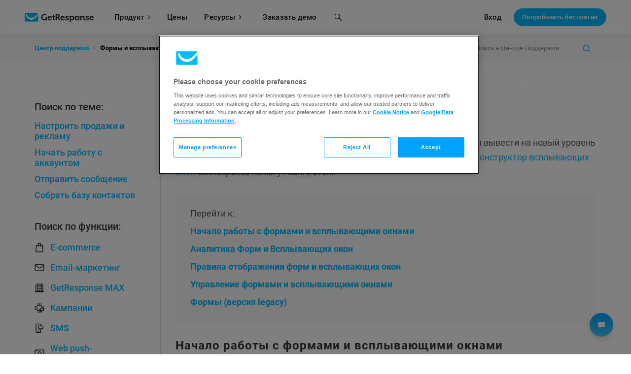

--- FILE ---
content_type: text/html; charset=UTF-8
request_url: https://www.getresponse.com/ru/help-ru/formy-i-vsplyvaushie-okna
body_size: 54173
content:

<!DOCTYPE html>








    

    
                
<html dir="ltr" lang="ru" >

<head>

                <title>Формы и всплывающие окна | Центр поддержки</title>
    <meta name="description" content="Расширьте список контактов с помощью привлекательных форм и узнавайте больше о своих клиентах с помощью опросов." />

                                    <!-- SeoPanel robots -->
    <meta name="robots" content="index,follow" />
                    
                                        <!-- SeoPanel canonical -->
    <link rel="canonical" href="https://www.getresponse.com/ru/help-ru/formy-i-vsplyvaushie-okna" />
                    
                    <meta http-equiv="X-UA-Compatible" content="IE=edge" />
<meta name="author" content="GetResponse" />

    <meta name="viewport" content="width=device-width, initial-scale=1.0" />

<meta name="format-detection" content="telephone=no" />
<meta http-equiv="Expires" content="0" />
<meta http-equiv="Pragma" content="no-cache" />
<meta http-equiv="Cache-Control" content="no-cache" />
<meta http-equiv="content-type" content="text/html; charset=utf-8" />
<meta http-equiv="content-language" content="ru"/>

<meta property="fb:pages" content="56301559145" />
<meta name="msvalidate.01" content="E71E64D9E3B6654D19BA422CABC27A57" />

<link href="/opensearch.xml" rel="search" title="Search GetResponse" type="application/opensearchdescription+xml" />
        
                    <script nonce="60kaw1wIKjm90GxZ1WS7L8aU8QdfipKQ" type="text/javascript">
	
    /*!
    loadCSS: load a CSS file asynchronously.
    [c]2015 @scottjehl, Filament Group, Inc.
    Licensed MIT
    */
    (function(w){
    	"use strict";
    	/* exported loadCSS */
    	w.loadCSS = function( href, before, media ){
    		// Arguments explained:
    		// `href` [REQUIRED] is the URL for your CSS file.
    		// `before` [OPTIONAL] is the element the script should use as a reference for injecting our stylesheet <link> before
    			// By default, loadCSS attempts to inject the link after the last stylesheet or script in the DOM. However, you might desire a more specific location in your document.
    		// `media` [OPTIONAL] is the media type or query of the stylesheet. By default it will be 'all'
    		var ss = w.document.createElement( "link" );
    		var ref;
    		if( before ){
    			ref = before;
    		}
    		else if( w.document.querySelectorAll ){
    			var refs = w.document.querySelectorAll(  "style,link[rel=stylesheet],script" );
    			// No need to check length. This script has a parent element, at least
    			ref = refs[ refs.length - 1];
    		}
    		else {
    			ref = w.document.getElementsByTagName( "script" )[ 0 ];
    		}

    		var sheets = w.document.styleSheets;
    		ss.rel = "stylesheet";
    		ss.href = href;
    		// temporarily set media to something inapplicable to ensure it'll fetch without blocking render
    		ss.media = "only x";

    		// Inject link
    			// Note: the ternary preserves the existing behavior of "before" argument, but we could choose to change the argument to "after" in a later release and standardize on ref.nextSibling for all refs
    			// Note: `insertBefore` is used instead of `appendChild`, for safety re: http://www.paulirish.com/2011/surefire-dom-element-insertion/
    		ref.parentNode.insertBefore( ss, ( before ? ref : ref.nextSibling ) );
    		// A method (exposed on return object for external use) that mimics onload by polling until document.styleSheets until it includes the new sheet.
    		ss.onloadcssdefined = function( cb ){
    			var defined;
    			for( var i = 0; i < sheets.length; i++ ){
    				if( sheets[ i ].href && sheets[ i ].href === ss.href ){
    					defined = true;
    				}
    			}
    			if( defined ){
    				cb();
    			} else {
    				setTimeout(function() {
    					ss.onloadcssdefined( cb );
    				});
    			}
    		};

    		// once loaded, set link's media back to `all` so that the stylesheet applies once it loads
    		ss.onloadcssdefined(function() {
    			ss.media = media || "all";
    		});
    		return ss;
    	};
    }(this));
    
</script>        
        
                    <script id="global_data" type="application/json">
    {
        "parent_shortname": "ru\/help\u002Dru\/formy\u002Di\u002Dvsplyvaushie\u002Dokna"
    }
</script>
<script nonce="60kaw1wIKjm90GxZ1WS7L8aU8QdfipKQ" async src="https://us-ws-g.gr-cdn.com/javascripts/global/performanceLog.src-6a646988025721bae65d.js"></script>        
                <meta property="og:type" content="website" />
    <meta property="og:image" content="https://us-ws-g.gr-cdn.com/images/global/img_share_hp_v2.png" />
    <meta property="og:url" content="https://www.getresponse.com/ru/help-ru/formy-i-vsplyvaushie-okna" />

        <meta property="og:title" content="Формы и всплывающие окна" />
            <meta property="og:description" content="Расширьте список контактов с помощью привлекательных форм и узнавайте больше о своих клиентах с помощью опросов." />
    
    <meta name="twitter:card" content="summary_large_image" />
    <meta name="twitter:site" content="@getresponse" />


                    <link rel="apple-touch-icon" sizes="57x57"  href="https://us-ws-g.gr-cdn.com/images/global/favicons/apple-touch-icon-57x57.png"/>
<link rel="apple-touch-icon" sizes="60x60"  href="https://us-ws-g.gr-cdn.com/images/global/favicons/apple-touch-icon-60x60.png"/>
<link rel="apple-touch-icon" sizes="72x72"  href="https://us-ws-g.gr-cdn.com/images/global/favicons/apple-touch-icon-72x72.png"/>
<link rel="apple-touch-icon" sizes="76x76"  href="https://us-ws-g.gr-cdn.com/images/global/favicons/apple-touch-icon-76x76.png"/>
<link rel="apple-touch-icon" sizes="114x114"  href="https://us-ws-g.gr-cdn.com/images/global/favicons/apple-touch-icon-114x114.png"/>
<link rel="apple-touch-icon" sizes="120x120"  href="https://us-ws-g.gr-cdn.com/images/global/favicons/apple-touch-icon-120x120.png"/>
<link rel="apple-touch-icon" sizes="144x144"  href="https://us-ws-g.gr-cdn.com/images/global/favicons/apple-touch-icon-144x144.png"/>
<link rel="apple-touch-icon" sizes="152x152"  href="https://us-ws-g.gr-cdn.com/images/global/favicons/apple-touch-icon-152x152.png"/>
<link rel="apple-touch-icon" sizes="180x180"  href="https://us-ws-g.gr-cdn.com/images/global/favicons/apple-touch-icon-180x180.png"/>
<link rel="icon" type="image/png"  href="https://us-ws-g.gr-cdn.com/images/global/favicons/favicon-32x32.png" sizes="32x32"/>
<link rel="icon" type="image/png"  href="https://us-ws-g.gr-cdn.com/images/global/favicons/favicon-194x194.png" sizes="194x194"/>
<link rel="icon" type="image/png"  href="https://us-ws-g.gr-cdn.com/images/global/favicons/favicon-96x96.png" sizes="96x96"/>
<link rel="icon" type="image/png"  href="https://us-ws-g.gr-cdn.com/images/global/favicons/favicon-16x16.png" sizes="16x16"/>
<link rel="shortcut icon"  href="https://us-ws-g.gr-cdn.com/images/global/favicons/favicon.ico"/>
<link rel="icon" type="image/png"  href="https://us-ws-g.gr-cdn.com/images/global/favicons/android-chrome-192x192.png" sizes="192x192"/>
<link rel="manifest"  href="/images/global/favicons/manifest.json" crossorigin="use-credentials" />
<meta name="apple-mobile-web-app-title" content="GetResponse"/>
<meta name="application-name" content="GetResponse"/>
<meta name="msapplication-TileColor" content="#ff0000"/>
<meta name="msapplication-TileImage" content="https://us-ws-g.gr-cdn.com/images/global/favicons/mstile-144x144.png"/>
<meta name="msapplication-config" content="https://us-ws-g.gr-cdn.com/images/global/favicons/browserconfig.xml"/>
<meta name="theme-color" content="#ffffff"/>
        
                                            <link rel="alternate" hreflang="x-default" href="https://www.getresponse.com/help/forms-and-popups" />
                                    <link rel="alternate" hreflang="de" href="https://www.getresponse.com/de/hilfe/formulare-und-popups" />
                                    <link rel="alternate" hreflang="es" href="https://www.getresponse.com/es/ayuda/formularios-y-ventanas-emergentes" />
                                    <link rel="alternate" hreflang="pl" href="https://www.getresponse.pl/pomoc/formularze-i-popupy" />
                                    <link rel="alternate" hreflang="pt" href="https://www.getresponse.com/pt/ajuda/formularios-e-popups" />
                                    <link rel="alternate" hreflang="ru" href="https://www.getresponse.ru/help-ru/formy-i-vsplyvaushie-okna" />
                                    <link rel="alternate" hreflang="it" href="https://www.getresponse.com/it/assistenza/moduli-e-popup" />
                                    <link rel="alternate" hreflang="fr" href="https://www.getresponse.com/fr/aide/formulaires-et-pop-ups" />
                    
            <style>@font-face {
src: url('https://us-ws-g.gr-cdn.com/images/global/fonts/Roboto/Roboto-900-basic.woff2');
font-display: swap;
font-weight: 900;
font-style: normal;
unicode-range: U+20-7E,U+A0,U+A2-A3,U+A5,U+A9,U+AD-AE,U+B4,U+2011,U+2013-2014,U+2018-2019,U+201C-201D,U+2022,U+2026,U+20AC,U+2122,U+2039-203A;
font-family: 'Roboto';
}
@font-face {
src: url('https://us-ws-g.gr-cdn.com/images/global/fonts/Roboto/Roboto-900-br_ru_dk_nl_fr_de_hu_it_mx_no_pl_pt_ro_es_sv_tr.woff2');
font-display: swap;
font-weight: 900;
font-style: normal;
unicode-range: U+A8,U+AB,U+B8,U+BB,U+2C6,U+2DA,U+2DC,U+201A,U+201E;
font-family: 'Roboto';
}
@font-face {
src: url('https://us-ws-g.gr-cdn.com/images/global/fonts/Roboto/Roboto-900-ru.woff2');
font-display: swap;
font-weight: 900;
font-style: normal;
unicode-range: U+400-4FF;
font-family: 'Roboto';
}
@font-face {
src: url('https://us-ws-g.gr-cdn.com/images/global/fonts/Roboto/Roboto-900-complement.woff2');
font-display: swap;
font-weight: 900;
font-style: normal;
unicode-range: U+0,U+D,U+A4,U+A6-A7,U+AA,U+AC,U+AF-B3,U+B5-B7,U+B9-BA,U+BC-BE,U+D0,U+D7,U+DE,U+F0,U+F7,U+FE,U+100-101,U+108-117,U+11A-11D,U+120-12F,U+132-140,U+145-14F,U+154-159,U+15C-15D,U+160-161,U+164-16F,U+172-177,U+17D-217,U+21C-2C5,U+2C7-2D9,U+2DB,U+2DD-377,U+37A-37F,U+384-38A,U+38C,U+38E-3A1,U+3A3-3E1,U+3F0-3FF,U+500-52F,U+1AB0-1ABE,U+1C80-1C88,U+1D00-1DF5,U+1DFB-1F15,U+1F18-1F1D,U+1F20-1F45,U+1F48-1F4D,U+1F50-1F57,U+1F59,U+1F5B,U+1F5D,U+1F5F-1F7D,U+1F80-1FB4,U+1FB6-1FC4,U+1FC6-1FD3,U+1FD6-1FDB,U+1FDD-1FEF,U+1FF2-1FF4,U+1FF6-1FFE,U+2000-2010,U+2012,U+2015-2017,U+201B,U+201F-2021,U+2023-2025,U+2027-2038,U+203B-2064,U+2066-2071,U+2074-208E,U+2090-209C,U+20A0-20AB,U+20AD-20BF,U+20F0,U+2100-2121,U+2123-215F,U+2184,U+2189,U+2C60-2C7F,U+2DE0-2E44,U+A640-A69F,U+A700-A7AE,U+A7B0-A7B7,U+A7F7-A7FF,U+A92E,U+AB30-AB65,U+FB00-FB06,U+FE00,U+FE20-FE2F,U+FEFF,U+FFFC-FFFD,U+FFFF;
font-family: 'Roboto';
}
@font-face {
src: url('https://us-ws-g.gr-cdn.com/images/global/fonts/Roboto/Roboto-300-basic.woff2');
font-display: swap;
font-weight: 300;
font-style: normal;
unicode-range: U+20-7E,U+A0,U+A2-A3,U+A5,U+A9,U+AD-AE,U+B4,U+2011,U+2013-2014,U+2018-2019,U+201C-201D,U+2022,U+2026,U+20AC,U+2122,U+2039-203A;
font-family: 'Roboto';
}
@font-face {
src: url('https://us-ws-g.gr-cdn.com/images/global/fonts/Roboto/Roboto-300-br_ru_dk_nl_fr_de_hu_it_mx_no_pl_pt_ro_es_sv_tr.woff2');
font-display: swap;
font-weight: 300;
font-style: normal;
unicode-range: U+A8,U+AB,U+B8,U+BB,U+2C6,U+2DA,U+2DC,U+201A,U+201E;
font-family: 'Roboto';
}
@font-face {
src: url('https://us-ws-g.gr-cdn.com/images/global/fonts/Roboto/Roboto-300-ru.woff2');
font-display: swap;
font-weight: 300;
font-style: normal;
unicode-range: U+400-4FF;
font-family: 'Roboto';
}
@font-face {
src: url('https://us-ws-g.gr-cdn.com/images/global/fonts/Roboto/Roboto-300-complement.woff2');
font-display: swap;
font-weight: 300;
font-style: normal;
unicode-range: U+0,U+D,U+A4,U+A6-A7,U+AA,U+AC,U+AF-B3,U+B5-B7,U+B9-BA,U+BC-BE,U+D0,U+D7,U+DE,U+F0,U+F7,U+FE,U+100-101,U+108-117,U+11A-11D,U+120-12F,U+132-140,U+145-14F,U+154-159,U+15C-15D,U+160-161,U+164-16F,U+172-177,U+17D-217,U+21C-2C5,U+2C7-2D9,U+2DB,U+2DD-377,U+37A-37F,U+384-38A,U+38C,U+38E-3A1,U+3A3-3E1,U+3F0-3FF,U+500-52F,U+1AB0-1ABE,U+1C80-1C88,U+1D00-1DF5,U+1DFB-1F15,U+1F18-1F1D,U+1F20-1F45,U+1F48-1F4D,U+1F50-1F57,U+1F59,U+1F5B,U+1F5D,U+1F5F-1F7D,U+1F80-1FB4,U+1FB6-1FC4,U+1FC6-1FD3,U+1FD6-1FDB,U+1FDD-1FEF,U+1FF2-1FF4,U+1FF6-1FFE,U+2000-2010,U+2012,U+2015-2017,U+201B,U+201F-2021,U+2023-2025,U+2027-2038,U+203B-2064,U+2066-2071,U+2074-208E,U+2090-209C,U+20A0-20AB,U+20AD-20BF,U+20F0,U+2100-2121,U+2123-215F,U+2184,U+2189,U+2C60-2C7F,U+2DE0-2E44,U+A640-A69F,U+A700-A7AE,U+A7B0-A7B7,U+A7F7-A7FF,U+A92E,U+AB30-AB65,U+FB00-FB06,U+FE00,U+FE20-FE2F,U+FEFF,U+FFFC-FFFD,U+FFFF;
font-family: 'Roboto';
}
@font-face {
src: url('https://us-ws-g.gr-cdn.com/images/global/fonts/Roboto/Roboto-400-basic.woff2');
font-display: swap;
font-weight: 400;
font-style: normal;
unicode-range: U+20-7E,U+A0,U+A2-A3,U+A5,U+A9,U+AD-AE,U+B4,U+2011,U+2013-2014,U+2018-2019,U+201C-201D,U+2022,U+2026,U+20AC,U+2122,U+2039-203A;
font-family: 'Roboto';
}
@font-face {
src: url('https://us-ws-g.gr-cdn.com/images/global/fonts/Roboto/Roboto-400-br_ru_dk_nl_fr_de_hu_it_mx_no_pl_pt_ro_es_sv_tr.woff2');
font-display: swap;
font-weight: 400;
font-style: normal;
unicode-range: U+A8,U+AB,U+B8,U+BB,U+2C6,U+2DA,U+2DC,U+201A,U+201E;
font-family: 'Roboto';
}
@font-face {
src: url('https://us-ws-g.gr-cdn.com/images/global/fonts/Roboto/Roboto-400-ru.woff2');
font-display: swap;
font-weight: 400;
font-style: normal;
unicode-range: U+400-4FF;
font-family: 'Roboto';
}
@font-face {
src: url('https://us-ws-g.gr-cdn.com/images/global/fonts/Roboto/Roboto-400-complement.woff2');
font-display: swap;
font-weight: 400;
font-style: normal;
unicode-range: U+0,U+D,U+A4,U+A6-A7,U+AA,U+AC,U+AF-B3,U+B5-B7,U+B9-BA,U+BC-BE,U+D0,U+D7,U+DE,U+F0,U+F7,U+FE,U+100-101,U+108-117,U+11A-11D,U+120-12F,U+132-140,U+145-14F,U+154-159,U+15C-15D,U+160-161,U+164-16F,U+172-177,U+17D-217,U+21C-2C5,U+2C7-2D9,U+2DB,U+2DD-377,U+37A-37F,U+384-38A,U+38C,U+38E-3A1,U+3A3-3E1,U+3F0-3FF,U+500-52F,U+1AB0-1ABE,U+1C80-1C88,U+1D00-1DF5,U+1DFB-1F15,U+1F18-1F1D,U+1F20-1F45,U+1F48-1F4D,U+1F50-1F57,U+1F59,U+1F5B,U+1F5D,U+1F5F-1F7D,U+1F80-1FB4,U+1FB6-1FC4,U+1FC6-1FD3,U+1FD6-1FDB,U+1FDD-1FEF,U+1FF2-1FF4,U+1FF6-1FFE,U+2000-2010,U+2012,U+2015-2017,U+201B,U+201F-2021,U+2023-2025,U+2027-2038,U+203B-2064,U+2066-2071,U+2074-208E,U+2090-209C,U+20A0-20AB,U+20AD-20BF,U+20F0,U+2100-2121,U+2123-215F,U+2184,U+2189,U+2C60-2C7F,U+2DE0-2E44,U+A640-A69F,U+A700-A7AE,U+A7B0-A7B7,U+A7F7-A7FF,U+A92E,U+AB30-AB65,U+FB00-FB06,U+FE00,U+FE20-FE2F,U+FEFF,U+FFFC-FFFD,U+FFFF;
font-family: 'Roboto';
}
@font-face {
src: url('https://us-ws-g.gr-cdn.com/images/global/fonts/Roboto/Roboto-700-basic.woff2');
font-display: swap;
font-weight: 700;
font-style: normal;
unicode-range: U+20-7E,U+A0,U+A2-A3,U+A5,U+A9,U+AD-AE,U+B4,U+2011,U+2013-2014,U+2018-2019,U+201C-201D,U+2022,U+2026,U+20AC,U+2122,U+2039-203A;
font-family: 'Roboto';
}
@font-face {
src: url('https://us-ws-g.gr-cdn.com/images/global/fonts/Roboto/Roboto-700-br_ru_dk_nl_fr_de_hu_it_mx_no_pl_pt_ro_es_sv_tr.woff2');
font-display: swap;
font-weight: 700;
font-style: normal;
unicode-range: U+A8,U+AB,U+B8,U+BB,U+2C6,U+2DA,U+2DC,U+201A,U+201E;
font-family: 'Roboto';
}
@font-face {
src: url('https://us-ws-g.gr-cdn.com/images/global/fonts/Roboto/Roboto-700-ru.woff2');
font-display: swap;
font-weight: 700;
font-style: normal;
unicode-range: U+400-4FF;
font-family: 'Roboto';
}
@font-face {
src: url('https://us-ws-g.gr-cdn.com/images/global/fonts/Roboto/Roboto-700-complement.woff2');
font-display: swap;
font-weight: 700;
font-style: normal;
unicode-range: U+0,U+D,U+A4,U+A6-A7,U+AA,U+AC,U+AF-B3,U+B5-B7,U+B9-BA,U+BC-BE,U+D0,U+D7,U+DE,U+F0,U+F7,U+FE,U+100-101,U+108-117,U+11A-11D,U+120-12F,U+132-140,U+145-14F,U+154-159,U+15C-15D,U+160-161,U+164-16F,U+172-177,U+17D-217,U+21C-2C5,U+2C7-2D9,U+2DB,U+2DD-377,U+37A-37F,U+384-38A,U+38C,U+38E-3A1,U+3A3-3E1,U+3F0-3FF,U+500-52F,U+1AB0-1ABE,U+1C80-1C88,U+1D00-1DF5,U+1DFB-1F15,U+1F18-1F1D,U+1F20-1F45,U+1F48-1F4D,U+1F50-1F57,U+1F59,U+1F5B,U+1F5D,U+1F5F-1F7D,U+1F80-1FB4,U+1FB6-1FC4,U+1FC6-1FD3,U+1FD6-1FDB,U+1FDD-1FEF,U+1FF2-1FF4,U+1FF6-1FFE,U+2000-2010,U+2012,U+2015-2017,U+201B,U+201F-2021,U+2023-2025,U+2027-2038,U+203B-2064,U+2066-2071,U+2074-208E,U+2090-209C,U+20A0-20AB,U+20AD-20BF,U+20F0,U+2100-2121,U+2123-215F,U+2184,U+2189,U+2C60-2C7F,U+2DE0-2E44,U+A640-A69F,U+A700-A7AE,U+A7B0-A7B7,U+A7F7-A7FF,U+A92E,U+AB30-AB65,U+FB00-FB06,U+FE00,U+FE20-FE2F,U+FEFF,U+FFFC-FFFD,U+FFFF;
font-family: 'Roboto';
}
@font-face {
src: url('https://us-ws-g.gr-cdn.com/images/global/fonts/Roboto/Roboto-500-basic.woff2');
font-display: swap;
font-weight: 500;
font-style: normal;
unicode-range: U+20-7E,U+A0,U+A2-A3,U+A5,U+A9,U+AD-AE,U+B4,U+2011,U+2013-2014,U+2018-2019,U+201C-201D,U+2022,U+2026,U+20AC,U+2122,U+2039-203A;
font-family: 'Roboto';
}
@font-face {
src: url('https://us-ws-g.gr-cdn.com/images/global/fonts/Roboto/Roboto-500-br_ru_dk_nl_fr_de_hu_it_mx_no_pl_pt_ro_es_sv_tr.woff2');
font-display: swap;
font-weight: 500;
font-style: normal;
unicode-range: U+A8,U+AB,U+B8,U+BB,U+2C6,U+2DA,U+2DC,U+201A,U+201E;
font-family: 'Roboto';
}
@font-face {
src: url('https://us-ws-g.gr-cdn.com/images/global/fonts/Roboto/Roboto-500-ru.woff2');
font-display: swap;
font-weight: 500;
font-style: normal;
unicode-range: U+400-4FF;
font-family: 'Roboto';
}
@font-face {
src: url('https://us-ws-g.gr-cdn.com/images/global/fonts/Roboto/Roboto-500-complement.woff2');
font-display: swap;
font-weight: 500;
font-style: normal;
unicode-range: U+0,U+D,U+A4,U+A6-A7,U+AA,U+AC,U+AF-B3,U+B5-B7,U+B9-BA,U+BC-BE,U+D0,U+D7,U+DE,U+F0,U+F7,U+FE,U+100-101,U+108-117,U+11A-11D,U+120-12F,U+132-140,U+145-14F,U+154-159,U+15C-15D,U+160-161,U+164-16F,U+172-177,U+17D-217,U+21C-2C5,U+2C7-2D9,U+2DB,U+2DD-377,U+37A-37F,U+384-38A,U+38C,U+38E-3A1,U+3A3-3E1,U+3F0-3FF,U+500-52F,U+1AB0-1ABE,U+1C80-1C88,U+1D00-1DF5,U+1DFB-1F15,U+1F18-1F1D,U+1F20-1F45,U+1F48-1F4D,U+1F50-1F57,U+1F59,U+1F5B,U+1F5D,U+1F5F-1F7D,U+1F80-1FB4,U+1FB6-1FC4,U+1FC6-1FD3,U+1FD6-1FDB,U+1FDD-1FEF,U+1FF2-1FF4,U+1FF6-1FFE,U+2000-2010,U+2012,U+2015-2017,U+201B,U+201F-2021,U+2023-2025,U+2027-2038,U+203B-2064,U+2066-2071,U+2074-208E,U+2090-209C,U+20A0-20AB,U+20AD-20BF,U+20F0,U+2100-2121,U+2123-215F,U+2184,U+2189,U+2C60-2C7F,U+2DE0-2E44,U+A640-A69F,U+A700-A7AE,U+A7B0-A7B7,U+A7F7-A7FF,U+A92E,U+AB30-AB65,U+FB00-FB06,U+FE00,U+FE20-FE2F,U+FEFF,U+FFFC-FFFD,U+FFFF;
font-family: 'Roboto';
}
@font-face {
src: url('https://us-ws-g.gr-cdn.com/images/global/fonts/Roboto/Roboto-900-br_dk_nl_fr_hu_it_mx_no_pt_es_sv.woff2');
font-display: swap;
font-weight: 900;
font-style: normal;
unicode-range: U+E9,U+C9;
font-family: 'Roboto';
}
@font-face {
src: url('https://us-ws-g.gr-cdn.com/images/global/fonts/Roboto/Roboto-900-nl_fr_it.woff2');
font-display: swap;
font-weight: 900;
font-style: normal;
unicode-range: U+E8,U+C8,U+D9,U+F9;
font-family: 'Roboto';
}
@font-face {
src: url('https://us-ws-g.gr-cdn.com/images/global/fonts/Roboto/Roboto-900-nl_de_sv.woff2');
font-display: swap;
font-weight: 900;
font-style: normal;
unicode-range: U+E4,U+C4;
font-family: 'Roboto';
}
@font-face {
src: url('https://us-ws-g.gr-cdn.com/images/global/fonts/Roboto/Roboto-900-br_nl_fr_pt_ro_tr.woff2');
font-display: swap;
font-weight: 900;
font-style: normal;
unicode-range: U+E2,U+C2;
font-family: 'Roboto';
}
@font-face {
src: url('https://us-ws-g.gr-cdn.com/images/global/fonts/Roboto/Roboto-900-br_nl_fr_it_no_pt_sv.woff2');
font-display: swap;
font-weight: 900;
font-style: normal;
unicode-range: U+E0,U+C0;
font-family: 'Roboto';
}
@font-face {
src: url('https://us-ws-g.gr-cdn.com/images/global/fonts/Roboto/Roboto-900-br_dk_nl_hu_mx_pt_es_sv.woff2');
font-display: swap;
font-weight: 900;
font-style: normal;
unicode-range: U+C1;
font-family: 'Roboto';
}
@font-face {
src: url('https://us-ws-g.gr-cdn.com/images/global/fonts/Roboto/Roboto-900-nl_de_hu_sv_tr.woff2');
font-display: swap;
font-weight: 900;
font-style: normal;
unicode-range: U+D6,U+F6;
font-family: 'Roboto';
}
@font-face {
src: url('https://us-ws-g.gr-cdn.com/images/global/fonts/Roboto/Roboto-900-nl_fr.woff2');
font-display: swap;
font-weight: 900;
font-style: normal;
unicode-range: U+CF,U+EF,U+FF,U+178;
font-family: 'Roboto';
}
@font-face {
src: url('https://us-ws-g.gr-cdn.com/images/global/fonts/Roboto/Roboto-900-br_nl_fr_no_pt.woff2');
font-display: swap;
font-weight: 900;
font-style: normal;
unicode-range: U+CA,U+D4,U+EA,U+F4;
font-family: 'Roboto';
}
@font-face {
src: url('https://us-ws-g.gr-cdn.com/images/global/fonts/Roboto/Roboto-900-nl_fr_sv.woff2');
font-display: swap;
font-weight: 900;
font-style: normal;
unicode-range: U+CB,U+EB;
font-family: 'Roboto';
}
@font-face {
src: url('https://us-ws-g.gr-cdn.com/images/global/fonts/Roboto/Roboto-900-nl_it.woff2');
font-display: swap;
font-weight: 900;
font-style: normal;
unicode-range: U+CC,U+EC;
font-family: 'Roboto';
}
@font-face {
src: url('https://us-ws-g.gr-cdn.com/images/global/fonts/Roboto/Roboto-900-br_dk_nl_hu_mx_pt_es.woff2');
font-display: swap;
font-weight: 900;
font-style: normal;
unicode-range: U+CD,U+DA,U+ED,U+FA;
font-family: 'Roboto';
}
@font-face {
src: url('https://us-ws-g.gr-cdn.com/images/global/fonts/Roboto/Roboto-900-nl_fr_ro_tr.woff2');
font-display: swap;
font-weight: 900;
font-style: normal;
unicode-range: U+CE,U+EE;
font-family: 'Roboto';
}
@font-face {
src: url('https://us-ws-g.gr-cdn.com/images/global/fonts/Roboto/Roboto-900-nl_it_no.woff2');
font-display: swap;
font-weight: 900;
font-style: normal;
unicode-range: U+D2,U+F2;
font-family: 'Roboto';
}
@font-face {
src: url('https://us-ws-g.gr-cdn.com/images/global/fonts/Roboto/Roboto-900-br_dk_nl_hu_it_mx_no_pl_pt_es.woff2');
font-display: swap;
font-weight: 900;
font-style: normal;
unicode-range: U+D3,U+F3;
font-family: 'Roboto';
}
@font-face {
src: url('https://us-ws-g.gr-cdn.com/images/global/fonts/Roboto/Roboto-900-nl_fr_tr.woff2');
font-display: swap;
font-weight: 900;
font-style: normal;
unicode-range: U+DB,U+FB;
font-family: 'Roboto';
}
@font-face {
src: url('https://us-ws-g.gr-cdn.com/images/global/fonts/Roboto/Roboto-900-br_nl_fr_de_hu_mx_pt_es_sv_tr.woff2');
font-display: swap;
font-weight: 900;
font-style: normal;
unicode-range: U+DC,U+FC;
font-family: 'Roboto';
}
@font-face {
src: url('https://us-ws-g.gr-cdn.com/images/global/fonts/Roboto/Roboto-900-dk_nl.woff2');
font-display: swap;
font-weight: 900;
font-style: normal;
unicode-range: U+DD,U+FD;
font-family: 'Roboto';
}
@font-face {
src: url('https://us-ws-g.gr-cdn.com/images/global/fonts/Roboto/Roboto-900-dk_fr_no.woff2');
font-display: swap;
font-weight: 900;
font-style: normal;
unicode-range: U+E6,U+C6;
font-family: 'Roboto';
}
@font-face {
src: url('https://us-ws-g.gr-cdn.com/images/global/fonts/Roboto/Roboto-900-br_dk_hu_mx_pt_es_sv.woff2');
font-display: swap;
font-weight: 900;
font-style: normal;
unicode-range: U+E1;
font-family: 'Roboto';
}
@font-face {
src: url('https://us-ws-g.gr-cdn.com/images/global/fonts/Roboto/Roboto-900-dk_no_sv.woff2');
font-display: swap;
font-weight: 900;
font-style: normal;
unicode-range: U+E5,U+C5;
font-family: 'Roboto';
}
@font-face {
src: url('https://us-ws-g.gr-cdn.com/images/global/fonts/Roboto/Roboto-900-dk_no.woff2');
font-display: swap;
font-weight: 900;
font-style: normal;
unicode-range: U+D8,U+F8;
font-family: 'Roboto';
}
@font-face {
src: url('https://us-ws-g.gr-cdn.com/images/global/fonts/Roboto/Roboto-900-br_fr_pt_tr.woff2');
font-display: swap;
font-weight: 900;
font-style: normal;
unicode-range: U+C7,U+E7;
font-family: 'Roboto';
}
@font-face {
src: url('https://us-ws-g.gr-cdn.com/images/global/fonts/Roboto/Roboto-900-fr.woff2');
font-display: swap;
font-weight: 900;
font-style: normal;
unicode-range: U+152-153;
font-family: 'Roboto';
}
@font-face {
src: url('https://us-ws-g.gr-cdn.com/images/global/fonts/Roboto/Roboto-900-hu.woff2');
font-display: swap;
font-weight: 900;
font-style: normal;
unicode-range: U+150-151,U+170-171;
font-family: 'Roboto';
}
@font-face {
src: url('https://us-ws-g.gr-cdn.com/images/global/fonts/Roboto/Roboto-900-de.woff2');
font-display: swap;
font-weight: 900;
font-style: normal;
unicode-range: U+DF;
font-family: 'Roboto';
}
@font-face {
src: url('https://us-ws-g.gr-cdn.com/images/global/fonts/Roboto/Roboto-900-pt_br.woff2');
font-display: swap;
font-weight: 900;
font-style: normal;
unicode-range: U+C3,U+D5,U+E3,U+F5;
font-family: 'Roboto';
}
@font-face {
src: url('https://us-ws-g.gr-cdn.com/images/global/fonts/Roboto/Roboto-900-ro.woff2');
font-display: swap;
font-weight: 900;
font-style: normal;
unicode-range: U+102-103,U+162-163,U+218-21B;
font-family: 'Roboto';
}
@font-face {
src: url('https://us-ws-g.gr-cdn.com/images/global/fonts/Roboto/Roboto-900-ro_tr.woff2');
font-display: swap;
font-weight: 900;
font-style: normal;
unicode-range: U+15E-15F;
font-family: 'Roboto';
}
@font-face {
src: url('https://us-ws-g.gr-cdn.com/images/global/fonts/Roboto/Roboto-900-pl.woff2');
font-display: swap;
font-weight: 900;
font-style: normal;
unicode-range: U+104-107,U+118-119,U+141-144,U+15A-15B,U+179-17C;
font-family: 'Roboto';
}
@font-face {
src: url('https://us-ws-g.gr-cdn.com/images/global/fonts/Roboto/Roboto-900-mx_es.woff2');
font-display: swap;
font-weight: 900;
font-style: normal;
unicode-range: U+A1,U+BF,U+D1,U+F1;
font-family: 'Roboto';
}
@font-face {
src: url('https://us-ws-g.gr-cdn.com/images/global/fonts/Roboto/Roboto-900-tr.woff2');
font-display: swap;
font-weight: 900;
font-style: normal;
unicode-range: U+11E-11F,U+130-131;
font-family: 'Roboto';
}
@font-face {
src: url('https://us-ws-g.gr-cdn.com/images/global/fonts/Roboto/Roboto-300-br_dk_nl_fr_hu_it_mx_no_pt_es_sv.woff2');
font-display: swap;
font-weight: 300;
font-style: normal;
unicode-range: U+E9,U+C9;
font-family: 'Roboto';
}
@font-face {
src: url('https://us-ws-g.gr-cdn.com/images/global/fonts/Roboto/Roboto-300-nl_fr_it.woff2');
font-display: swap;
font-weight: 300;
font-style: normal;
unicode-range: U+E8,U+C8,U+D9,U+F9;
font-family: 'Roboto';
}
@font-face {
src: url('https://us-ws-g.gr-cdn.com/images/global/fonts/Roboto/Roboto-300-nl_de_sv.woff2');
font-display: swap;
font-weight: 300;
font-style: normal;
unicode-range: U+E4,U+C4;
font-family: 'Roboto';
}
@font-face {
src: url('https://us-ws-g.gr-cdn.com/images/global/fonts/Roboto/Roboto-300-br_nl_fr_pt_ro_tr.woff2');
font-display: swap;
font-weight: 300;
font-style: normal;
unicode-range: U+E2,U+C2;
font-family: 'Roboto';
}
@font-face {
src: url('https://us-ws-g.gr-cdn.com/images/global/fonts/Roboto/Roboto-300-br_nl_fr_it_no_pt_sv.woff2');
font-display: swap;
font-weight: 300;
font-style: normal;
unicode-range: U+E0,U+C0;
font-family: 'Roboto';
}
@font-face {
src: url('https://us-ws-g.gr-cdn.com/images/global/fonts/Roboto/Roboto-300-br_dk_nl_hu_mx_pt_es_sv.woff2');
font-display: swap;
font-weight: 300;
font-style: normal;
unicode-range: U+C1;
font-family: 'Roboto';
}
@font-face {
src: url('https://us-ws-g.gr-cdn.com/images/global/fonts/Roboto/Roboto-300-nl_de_hu_sv_tr.woff2');
font-display: swap;
font-weight: 300;
font-style: normal;
unicode-range: U+D6,U+F6;
font-family: 'Roboto';
}
@font-face {
src: url('https://us-ws-g.gr-cdn.com/images/global/fonts/Roboto/Roboto-300-nl_fr.woff2');
font-display: swap;
font-weight: 300;
font-style: normal;
unicode-range: U+CF,U+EF,U+FF,U+178;
font-family: 'Roboto';
}
@font-face {
src: url('https://us-ws-g.gr-cdn.com/images/global/fonts/Roboto/Roboto-300-br_nl_fr_no_pt.woff2');
font-display: swap;
font-weight: 300;
font-style: normal;
unicode-range: U+CA,U+D4,U+EA,U+F4;
font-family: 'Roboto';
}
@font-face {
src: url('https://us-ws-g.gr-cdn.com/images/global/fonts/Roboto/Roboto-300-nl_fr_sv.woff2');
font-display: swap;
font-weight: 300;
font-style: normal;
unicode-range: U+CB,U+EB;
font-family: 'Roboto';
}
@font-face {
src: url('https://us-ws-g.gr-cdn.com/images/global/fonts/Roboto/Roboto-300-nl_it.woff2');
font-display: swap;
font-weight: 300;
font-style: normal;
unicode-range: U+CC,U+EC;
font-family: 'Roboto';
}
@font-face {
src: url('https://us-ws-g.gr-cdn.com/images/global/fonts/Roboto/Roboto-300-br_dk_nl_hu_mx_pt_es.woff2');
font-display: swap;
font-weight: 300;
font-style: normal;
unicode-range: U+CD,U+DA,U+ED,U+FA;
font-family: 'Roboto';
}
@font-face {
src: url('https://us-ws-g.gr-cdn.com/images/global/fonts/Roboto/Roboto-300-nl_fr_ro_tr.woff2');
font-display: swap;
font-weight: 300;
font-style: normal;
unicode-range: U+CE,U+EE;
font-family: 'Roboto';
}
@font-face {
src: url('https://us-ws-g.gr-cdn.com/images/global/fonts/Roboto/Roboto-300-nl_it_no.woff2');
font-display: swap;
font-weight: 300;
font-style: normal;
unicode-range: U+D2,U+F2;
font-family: 'Roboto';
}
@font-face {
src: url('https://us-ws-g.gr-cdn.com/images/global/fonts/Roboto/Roboto-300-br_dk_nl_hu_it_mx_no_pl_pt_es.woff2');
font-display: swap;
font-weight: 300;
font-style: normal;
unicode-range: U+D3,U+F3;
font-family: 'Roboto';
}
@font-face {
src: url('https://us-ws-g.gr-cdn.com/images/global/fonts/Roboto/Roboto-300-nl_fr_tr.woff2');
font-display: swap;
font-weight: 300;
font-style: normal;
unicode-range: U+DB,U+FB;
font-family: 'Roboto';
}
@font-face {
src: url('https://us-ws-g.gr-cdn.com/images/global/fonts/Roboto/Roboto-300-br_nl_fr_de_hu_mx_pt_es_sv_tr.woff2');
font-display: swap;
font-weight: 300;
font-style: normal;
unicode-range: U+DC,U+FC;
font-family: 'Roboto';
}
@font-face {
src: url('https://us-ws-g.gr-cdn.com/images/global/fonts/Roboto/Roboto-300-dk_nl.woff2');
font-display: swap;
font-weight: 300;
font-style: normal;
unicode-range: U+DD,U+FD;
font-family: 'Roboto';
}
@font-face {
src: url('https://us-ws-g.gr-cdn.com/images/global/fonts/Roboto/Roboto-300-dk_fr_no.woff2');
font-display: swap;
font-weight: 300;
font-style: normal;
unicode-range: U+E6,U+C6;
font-family: 'Roboto';
}
@font-face {
src: url('https://us-ws-g.gr-cdn.com/images/global/fonts/Roboto/Roboto-300-br_dk_hu_mx_pt_es_sv.woff2');
font-display: swap;
font-weight: 300;
font-style: normal;
unicode-range: U+E1;
font-family: 'Roboto';
}
@font-face {
src: url('https://us-ws-g.gr-cdn.com/images/global/fonts/Roboto/Roboto-300-dk_no_sv.woff2');
font-display: swap;
font-weight: 300;
font-style: normal;
unicode-range: U+E5,U+C5;
font-family: 'Roboto';
}
@font-face {
src: url('https://us-ws-g.gr-cdn.com/images/global/fonts/Roboto/Roboto-300-dk_no.woff2');
font-display: swap;
font-weight: 300;
font-style: normal;
unicode-range: U+D8,U+F8;
font-family: 'Roboto';
}
@font-face {
src: url('https://us-ws-g.gr-cdn.com/images/global/fonts/Roboto/Roboto-300-br_fr_pt_tr.woff2');
font-display: swap;
font-weight: 300;
font-style: normal;
unicode-range: U+C7,U+E7;
font-family: 'Roboto';
}
@font-face {
src: url('https://us-ws-g.gr-cdn.com/images/global/fonts/Roboto/Roboto-300-fr.woff2');
font-display: swap;
font-weight: 300;
font-style: normal;
unicode-range: U+152-153;
font-family: 'Roboto';
}
@font-face {
src: url('https://us-ws-g.gr-cdn.com/images/global/fonts/Roboto/Roboto-300-hu.woff2');
font-display: swap;
font-weight: 300;
font-style: normal;
unicode-range: U+150-151,U+170-171;
font-family: 'Roboto';
}
@font-face {
src: url('https://us-ws-g.gr-cdn.com/images/global/fonts/Roboto/Roboto-300-de.woff2');
font-display: swap;
font-weight: 300;
font-style: normal;
unicode-range: U+DF;
font-family: 'Roboto';
}
@font-face {
src: url('https://us-ws-g.gr-cdn.com/images/global/fonts/Roboto/Roboto-300-pt_br.woff2');
font-display: swap;
font-weight: 300;
font-style: normal;
unicode-range: U+C3,U+D5,U+E3,U+F5;
font-family: 'Roboto';
}
@font-face {
src: url('https://us-ws-g.gr-cdn.com/images/global/fonts/Roboto/Roboto-300-ro.woff2');
font-display: swap;
font-weight: 300;
font-style: normal;
unicode-range: U+102-103,U+162-163,U+218-21B;
font-family: 'Roboto';
}
@font-face {
src: url('https://us-ws-g.gr-cdn.com/images/global/fonts/Roboto/Roboto-300-ro_tr.woff2');
font-display: swap;
font-weight: 300;
font-style: normal;
unicode-range: U+15E-15F;
font-family: 'Roboto';
}
@font-face {
src: url('https://us-ws-g.gr-cdn.com/images/global/fonts/Roboto/Roboto-300-pl.woff2');
font-display: swap;
font-weight: 300;
font-style: normal;
unicode-range: U+104-107,U+118-119,U+141-144,U+15A-15B,U+179-17C;
font-family: 'Roboto';
}
@font-face {
src: url('https://us-ws-g.gr-cdn.com/images/global/fonts/Roboto/Roboto-300-mx_es.woff2');
font-display: swap;
font-weight: 300;
font-style: normal;
unicode-range: U+A1,U+BF,U+D1,U+F1;
font-family: 'Roboto';
}
@font-face {
src: url('https://us-ws-g.gr-cdn.com/images/global/fonts/Roboto/Roboto-300-tr.woff2');
font-display: swap;
font-weight: 300;
font-style: normal;
unicode-range: U+11E-11F,U+130-131;
font-family: 'Roboto';
}
@font-face {
src: url('https://us-ws-g.gr-cdn.com/images/global/fonts/Roboto/Roboto-400-br_dk_nl_fr_hu_it_mx_no_pt_es_sv.woff2');
font-display: swap;
font-weight: 400;
font-style: normal;
unicode-range: U+E9,U+C9;
font-family: 'Roboto';
}
@font-face {
src: url('https://us-ws-g.gr-cdn.com/images/global/fonts/Roboto/Roboto-400-nl_fr_it.woff2');
font-display: swap;
font-weight: 400;
font-style: normal;
unicode-range: U+E8,U+C8,U+D9,U+F9;
font-family: 'Roboto';
}
@font-face {
src: url('https://us-ws-g.gr-cdn.com/images/global/fonts/Roboto/Roboto-400-nl_de_sv.woff2');
font-display: swap;
font-weight: 400;
font-style: normal;
unicode-range: U+E4,U+C4;
font-family: 'Roboto';
}
@font-face {
src: url('https://us-ws-g.gr-cdn.com/images/global/fonts/Roboto/Roboto-400-br_nl_fr_pt_ro_tr.woff2');
font-display: swap;
font-weight: 400;
font-style: normal;
unicode-range: U+E2,U+C2;
font-family: 'Roboto';
}
@font-face {
src: url('https://us-ws-g.gr-cdn.com/images/global/fonts/Roboto/Roboto-400-br_nl_fr_it_no_pt_sv.woff2');
font-display: swap;
font-weight: 400;
font-style: normal;
unicode-range: U+E0,U+C0;
font-family: 'Roboto';
}
@font-face {
src: url('https://us-ws-g.gr-cdn.com/images/global/fonts/Roboto/Roboto-400-br_dk_nl_hu_mx_pt_es_sv.woff2');
font-display: swap;
font-weight: 400;
font-style: normal;
unicode-range: U+C1;
font-family: 'Roboto';
}
@font-face {
src: url('https://us-ws-g.gr-cdn.com/images/global/fonts/Roboto/Roboto-400-nl_de_hu_sv_tr.woff2');
font-display: swap;
font-weight: 400;
font-style: normal;
unicode-range: U+D6,U+F6;
font-family: 'Roboto';
}
@font-face {
src: url('https://us-ws-g.gr-cdn.com/images/global/fonts/Roboto/Roboto-400-nl_fr.woff2');
font-display: swap;
font-weight: 400;
font-style: normal;
unicode-range: U+CF,U+EF,U+FF,U+178;
font-family: 'Roboto';
}
@font-face {
src: url('https://us-ws-g.gr-cdn.com/images/global/fonts/Roboto/Roboto-400-br_nl_fr_no_pt.woff2');
font-display: swap;
font-weight: 400;
font-style: normal;
unicode-range: U+CA,U+D4,U+EA,U+F4;
font-family: 'Roboto';
}
@font-face {
src: url('https://us-ws-g.gr-cdn.com/images/global/fonts/Roboto/Roboto-400-nl_fr_sv.woff2');
font-display: swap;
font-weight: 400;
font-style: normal;
unicode-range: U+CB,U+EB;
font-family: 'Roboto';
}
@font-face {
src: url('https://us-ws-g.gr-cdn.com/images/global/fonts/Roboto/Roboto-400-nl_it.woff2');
font-display: swap;
font-weight: 400;
font-style: normal;
unicode-range: U+CC,U+EC;
font-family: 'Roboto';
}
@font-face {
src: url('https://us-ws-g.gr-cdn.com/images/global/fonts/Roboto/Roboto-400-br_dk_nl_hu_mx_pt_es.woff2');
font-display: swap;
font-weight: 400;
font-style: normal;
unicode-range: U+CD,U+DA,U+ED,U+FA;
font-family: 'Roboto';
}
@font-face {
src: url('https://us-ws-g.gr-cdn.com/images/global/fonts/Roboto/Roboto-400-nl_fr_ro_tr.woff2');
font-display: swap;
font-weight: 400;
font-style: normal;
unicode-range: U+CE,U+EE;
font-family: 'Roboto';
}
@font-face {
src: url('https://us-ws-g.gr-cdn.com/images/global/fonts/Roboto/Roboto-400-nl_it_no.woff2');
font-display: swap;
font-weight: 400;
font-style: normal;
unicode-range: U+D2,U+F2;
font-family: 'Roboto';
}
@font-face {
src: url('https://us-ws-g.gr-cdn.com/images/global/fonts/Roboto/Roboto-400-br_dk_nl_hu_it_mx_no_pl_pt_es.woff2');
font-display: swap;
font-weight: 400;
font-style: normal;
unicode-range: U+D3,U+F3;
font-family: 'Roboto';
}
@font-face {
src: url('https://us-ws-g.gr-cdn.com/images/global/fonts/Roboto/Roboto-400-nl_fr_tr.woff2');
font-display: swap;
font-weight: 400;
font-style: normal;
unicode-range: U+DB,U+FB;
font-family: 'Roboto';
}
@font-face {
src: url('https://us-ws-g.gr-cdn.com/images/global/fonts/Roboto/Roboto-400-br_nl_fr_de_hu_mx_pt_es_sv_tr.woff2');
font-display: swap;
font-weight: 400;
font-style: normal;
unicode-range: U+DC,U+FC;
font-family: 'Roboto';
}
@font-face {
src: url('https://us-ws-g.gr-cdn.com/images/global/fonts/Roboto/Roboto-400-dk_nl.woff2');
font-display: swap;
font-weight: 400;
font-style: normal;
unicode-range: U+DD,U+FD;
font-family: 'Roboto';
}
@font-face {
src: url('https://us-ws-g.gr-cdn.com/images/global/fonts/Roboto/Roboto-400-dk_fr_no.woff2');
font-display: swap;
font-weight: 400;
font-style: normal;
unicode-range: U+E6,U+C6;
font-family: 'Roboto';
}
@font-face {
src: url('https://us-ws-g.gr-cdn.com/images/global/fonts/Roboto/Roboto-400-br_dk_hu_mx_pt_es_sv.woff2');
font-display: swap;
font-weight: 400;
font-style: normal;
unicode-range: U+E1;
font-family: 'Roboto';
}
@font-face {
src: url('https://us-ws-g.gr-cdn.com/images/global/fonts/Roboto/Roboto-400-dk_no_sv.woff2');
font-display: swap;
font-weight: 400;
font-style: normal;
unicode-range: U+E5,U+C5;
font-family: 'Roboto';
}
@font-face {
src: url('https://us-ws-g.gr-cdn.com/images/global/fonts/Roboto/Roboto-400-dk_no.woff2');
font-display: swap;
font-weight: 400;
font-style: normal;
unicode-range: U+D8,U+F8;
font-family: 'Roboto';
}
@font-face {
src: url('https://us-ws-g.gr-cdn.com/images/global/fonts/Roboto/Roboto-400-br_fr_pt_tr.woff2');
font-display: swap;
font-weight: 400;
font-style: normal;
unicode-range: U+C7,U+E7;
font-family: 'Roboto';
}
@font-face {
src: url('https://us-ws-g.gr-cdn.com/images/global/fonts/Roboto/Roboto-400-fr.woff2');
font-display: swap;
font-weight: 400;
font-style: normal;
unicode-range: U+152-153;
font-family: 'Roboto';
}
@font-face {
src: url('https://us-ws-g.gr-cdn.com/images/global/fonts/Roboto/Roboto-400-hu.woff2');
font-display: swap;
font-weight: 400;
font-style: normal;
unicode-range: U+150-151,U+170-171;
font-family: 'Roboto';
}
@font-face {
src: url('https://us-ws-g.gr-cdn.com/images/global/fonts/Roboto/Roboto-400-de.woff2');
font-display: swap;
font-weight: 400;
font-style: normal;
unicode-range: U+DF;
font-family: 'Roboto';
}
@font-face {
src: url('https://us-ws-g.gr-cdn.com/images/global/fonts/Roboto/Roboto-400-pt_br.woff2');
font-display: swap;
font-weight: 400;
font-style: normal;
unicode-range: U+C3,U+D5,U+E3,U+F5;
font-family: 'Roboto';
}
@font-face {
src: url('https://us-ws-g.gr-cdn.com/images/global/fonts/Roboto/Roboto-400-ro.woff2');
font-display: swap;
font-weight: 400;
font-style: normal;
unicode-range: U+102-103,U+162-163,U+218-21B;
font-family: 'Roboto';
}
@font-face {
src: url('https://us-ws-g.gr-cdn.com/images/global/fonts/Roboto/Roboto-400-ro_tr.woff2');
font-display: swap;
font-weight: 400;
font-style: normal;
unicode-range: U+15E-15F;
font-family: 'Roboto';
}
@font-face {
src: url('https://us-ws-g.gr-cdn.com/images/global/fonts/Roboto/Roboto-400-pl.woff2');
font-display: swap;
font-weight: 400;
font-style: normal;
unicode-range: U+104-107,U+118-119,U+141-144,U+15A-15B,U+179-17C;
font-family: 'Roboto';
}
@font-face {
src: url('https://us-ws-g.gr-cdn.com/images/global/fonts/Roboto/Roboto-400-mx_es.woff2');
font-display: swap;
font-weight: 400;
font-style: normal;
unicode-range: U+A1,U+BF,U+D1,U+F1;
font-family: 'Roboto';
}
@font-face {
src: url('https://us-ws-g.gr-cdn.com/images/global/fonts/Roboto/Roboto-400-tr.woff2');
font-display: swap;
font-weight: 400;
font-style: normal;
unicode-range: U+11E-11F,U+130-131;
font-family: 'Roboto';
}
@font-face {
src: url('https://us-ws-g.gr-cdn.com/images/global/fonts/Roboto/Roboto-700-br_dk_nl_fr_hu_it_mx_no_pt_es_sv.woff2');
font-display: swap;
font-weight: 700;
font-style: normal;
unicode-range: U+E9,U+C9;
font-family: 'Roboto';
}
@font-face {
src: url('https://us-ws-g.gr-cdn.com/images/global/fonts/Roboto/Roboto-700-nl_fr_it.woff2');
font-display: swap;
font-weight: 700;
font-style: normal;
unicode-range: U+E8,U+C8,U+D9,U+F9;
font-family: 'Roboto';
}
@font-face {
src: url('https://us-ws-g.gr-cdn.com/images/global/fonts/Roboto/Roboto-700-nl_de_sv.woff2');
font-display: swap;
font-weight: 700;
font-style: normal;
unicode-range: U+E4,U+C4;
font-family: 'Roboto';
}
@font-face {
src: url('https://us-ws-g.gr-cdn.com/images/global/fonts/Roboto/Roboto-700-br_nl_fr_pt_ro_tr.woff2');
font-display: swap;
font-weight: 700;
font-style: normal;
unicode-range: U+E2,U+C2;
font-family: 'Roboto';
}
@font-face {
src: url('https://us-ws-g.gr-cdn.com/images/global/fonts/Roboto/Roboto-700-br_nl_fr_it_no_pt_sv.woff2');
font-display: swap;
font-weight: 700;
font-style: normal;
unicode-range: U+E0,U+C0;
font-family: 'Roboto';
}
@font-face {
src: url('https://us-ws-g.gr-cdn.com/images/global/fonts/Roboto/Roboto-700-br_dk_nl_hu_mx_pt_es_sv.woff2');
font-display: swap;
font-weight: 700;
font-style: normal;
unicode-range: U+C1;
font-family: 'Roboto';
}
@font-face {
src: url('https://us-ws-g.gr-cdn.com/images/global/fonts/Roboto/Roboto-700-nl_de_hu_sv_tr.woff2');
font-display: swap;
font-weight: 700;
font-style: normal;
unicode-range: U+D6,U+F6;
font-family: 'Roboto';
}
@font-face {
src: url('https://us-ws-g.gr-cdn.com/images/global/fonts/Roboto/Roboto-700-nl_fr.woff2');
font-display: swap;
font-weight: 700;
font-style: normal;
unicode-range: U+CF,U+EF,U+FF,U+178;
font-family: 'Roboto';
}
@font-face {
src: url('https://us-ws-g.gr-cdn.com/images/global/fonts/Roboto/Roboto-700-br_nl_fr_no_pt.woff2');
font-display: swap;
font-weight: 700;
font-style: normal;
unicode-range: U+CA,U+D4,U+EA,U+F4;
font-family: 'Roboto';
}
@font-face {
src: url('https://us-ws-g.gr-cdn.com/images/global/fonts/Roboto/Roboto-700-nl_fr_sv.woff2');
font-display: swap;
font-weight: 700;
font-style: normal;
unicode-range: U+CB,U+EB;
font-family: 'Roboto';
}
@font-face {
src: url('https://us-ws-g.gr-cdn.com/images/global/fonts/Roboto/Roboto-700-nl_it.woff2');
font-display: swap;
font-weight: 700;
font-style: normal;
unicode-range: U+CC,U+EC;
font-family: 'Roboto';
}
@font-face {
src: url('https://us-ws-g.gr-cdn.com/images/global/fonts/Roboto/Roboto-700-br_dk_nl_hu_mx_pt_es.woff2');
font-display: swap;
font-weight: 700;
font-style: normal;
unicode-range: U+CD,U+DA,U+ED,U+FA;
font-family: 'Roboto';
}
@font-face {
src: url('https://us-ws-g.gr-cdn.com/images/global/fonts/Roboto/Roboto-700-nl_fr_ro_tr.woff2');
font-display: swap;
font-weight: 700;
font-style: normal;
unicode-range: U+CE,U+EE;
font-family: 'Roboto';
}
@font-face {
src: url('https://us-ws-g.gr-cdn.com/images/global/fonts/Roboto/Roboto-700-nl_it_no.woff2');
font-display: swap;
font-weight: 700;
font-style: normal;
unicode-range: U+D2,U+F2;
font-family: 'Roboto';
}
@font-face {
src: url('https://us-ws-g.gr-cdn.com/images/global/fonts/Roboto/Roboto-700-br_dk_nl_hu_it_mx_no_pl_pt_es.woff2');
font-display: swap;
font-weight: 700;
font-style: normal;
unicode-range: U+D3,U+F3;
font-family: 'Roboto';
}
@font-face {
src: url('https://us-ws-g.gr-cdn.com/images/global/fonts/Roboto/Roboto-700-nl_fr_tr.woff2');
font-display: swap;
font-weight: 700;
font-style: normal;
unicode-range: U+DB,U+FB;
font-family: 'Roboto';
}
@font-face {
src: url('https://us-ws-g.gr-cdn.com/images/global/fonts/Roboto/Roboto-700-br_nl_fr_de_hu_mx_pt_es_sv_tr.woff2');
font-display: swap;
font-weight: 700;
font-style: normal;
unicode-range: U+DC,U+FC;
font-family: 'Roboto';
}
@font-face {
src: url('https://us-ws-g.gr-cdn.com/images/global/fonts/Roboto/Roboto-700-dk_nl.woff2');
font-display: swap;
font-weight: 700;
font-style: normal;
unicode-range: U+DD,U+FD;
font-family: 'Roboto';
}
@font-face {
src: url('https://us-ws-g.gr-cdn.com/images/global/fonts/Roboto/Roboto-700-dk_fr_no.woff2');
font-display: swap;
font-weight: 700;
font-style: normal;
unicode-range: U+E6,U+C6;
font-family: 'Roboto';
}
@font-face {
src: url('https://us-ws-g.gr-cdn.com/images/global/fonts/Roboto/Roboto-700-br_dk_hu_mx_pt_es_sv.woff2');
font-display: swap;
font-weight: 700;
font-style: normal;
unicode-range: U+E1;
font-family: 'Roboto';
}
@font-face {
src: url('https://us-ws-g.gr-cdn.com/images/global/fonts/Roboto/Roboto-700-dk_no_sv.woff2');
font-display: swap;
font-weight: 700;
font-style: normal;
unicode-range: U+E5,U+C5;
font-family: 'Roboto';
}
@font-face {
src: url('https://us-ws-g.gr-cdn.com/images/global/fonts/Roboto/Roboto-700-dk_no.woff2');
font-display: swap;
font-weight: 700;
font-style: normal;
unicode-range: U+D8,U+F8;
font-family: 'Roboto';
}
@font-face {
src: url('https://us-ws-g.gr-cdn.com/images/global/fonts/Roboto/Roboto-700-br_fr_pt_tr.woff2');
font-display: swap;
font-weight: 700;
font-style: normal;
unicode-range: U+C7,U+E7;
font-family: 'Roboto';
}
@font-face {
src: url('https://us-ws-g.gr-cdn.com/images/global/fonts/Roboto/Roboto-700-fr.woff2');
font-display: swap;
font-weight: 700;
font-style: normal;
unicode-range: U+152-153;
font-family: 'Roboto';
}
@font-face {
src: url('https://us-ws-g.gr-cdn.com/images/global/fonts/Roboto/Roboto-700-hu.woff2');
font-display: swap;
font-weight: 700;
font-style: normal;
unicode-range: U+150-151,U+170-171;
font-family: 'Roboto';
}
@font-face {
src: url('https://us-ws-g.gr-cdn.com/images/global/fonts/Roboto/Roboto-700-de.woff2');
font-display: swap;
font-weight: 700;
font-style: normal;
unicode-range: U+DF;
font-family: 'Roboto';
}
@font-face {
src: url('https://us-ws-g.gr-cdn.com/images/global/fonts/Roboto/Roboto-700-pt_br.woff2');
font-display: swap;
font-weight: 700;
font-style: normal;
unicode-range: U+C3,U+D5,U+E3,U+F5;
font-family: 'Roboto';
}
@font-face {
src: url('https://us-ws-g.gr-cdn.com/images/global/fonts/Roboto/Roboto-700-ro.woff2');
font-display: swap;
font-weight: 700;
font-style: normal;
unicode-range: U+102-103,U+162-163,U+218-21B;
font-family: 'Roboto';
}
@font-face {
src: url('https://us-ws-g.gr-cdn.com/images/global/fonts/Roboto/Roboto-700-ro_tr.woff2');
font-display: swap;
font-weight: 700;
font-style: normal;
unicode-range: U+15E-15F;
font-family: 'Roboto';
}
@font-face {
src: url('https://us-ws-g.gr-cdn.com/images/global/fonts/Roboto/Roboto-700-pl.woff2');
font-display: swap;
font-weight: 700;
font-style: normal;
unicode-range: U+104-107,U+118-119,U+141-144,U+15A-15B,U+179-17C;
font-family: 'Roboto';
}
@font-face {
src: url('https://us-ws-g.gr-cdn.com/images/global/fonts/Roboto/Roboto-700-mx_es.woff2');
font-display: swap;
font-weight: 700;
font-style: normal;
unicode-range: U+A1,U+BF,U+D1,U+F1;
font-family: 'Roboto';
}
@font-face {
src: url('https://us-ws-g.gr-cdn.com/images/global/fonts/Roboto/Roboto-700-tr.woff2');
font-display: swap;
font-weight: 700;
font-style: normal;
unicode-range: U+11E-11F,U+130-131;
font-family: 'Roboto';
}
@font-face {
src: url('https://us-ws-g.gr-cdn.com/images/global/fonts/Roboto/Roboto-500-br_dk_nl_fr_hu_it_mx_no_pt_es_sv.woff2');
font-display: swap;
font-weight: 500;
font-style: normal;
unicode-range: U+E9,U+C9;
font-family: 'Roboto';
}
@font-face {
src: url('https://us-ws-g.gr-cdn.com/images/global/fonts/Roboto/Roboto-500-nl_fr_it.woff2');
font-display: swap;
font-weight: 500;
font-style: normal;
unicode-range: U+E8,U+C8,U+D9,U+F9;
font-family: 'Roboto';
}
@font-face {
src: url('https://us-ws-g.gr-cdn.com/images/global/fonts/Roboto/Roboto-500-nl_de_sv.woff2');
font-display: swap;
font-weight: 500;
font-style: normal;
unicode-range: U+E4,U+C4;
font-family: 'Roboto';
}
@font-face {
src: url('https://us-ws-g.gr-cdn.com/images/global/fonts/Roboto/Roboto-500-br_nl_fr_pt_ro_tr.woff2');
font-display: swap;
font-weight: 500;
font-style: normal;
unicode-range: U+E2,U+C2;
font-family: 'Roboto';
}
@font-face {
src: url('https://us-ws-g.gr-cdn.com/images/global/fonts/Roboto/Roboto-500-br_nl_fr_it_no_pt_sv.woff2');
font-display: swap;
font-weight: 500;
font-style: normal;
unicode-range: U+E0,U+C0;
font-family: 'Roboto';
}
@font-face {
src: url('https://us-ws-g.gr-cdn.com/images/global/fonts/Roboto/Roboto-500-br_dk_nl_hu_mx_pt_es_sv.woff2');
font-display: swap;
font-weight: 500;
font-style: normal;
unicode-range: U+C1;
font-family: 'Roboto';
}
@font-face {
src: url('https://us-ws-g.gr-cdn.com/images/global/fonts/Roboto/Roboto-500-nl_de_hu_sv_tr.woff2');
font-display: swap;
font-weight: 500;
font-style: normal;
unicode-range: U+D6,U+F6;
font-family: 'Roboto';
}
@font-face {
src: url('https://us-ws-g.gr-cdn.com/images/global/fonts/Roboto/Roboto-500-nl_fr.woff2');
font-display: swap;
font-weight: 500;
font-style: normal;
unicode-range: U+CF,U+EF,U+FF,U+178;
font-family: 'Roboto';
}
@font-face {
src: url('https://us-ws-g.gr-cdn.com/images/global/fonts/Roboto/Roboto-500-br_nl_fr_no_pt.woff2');
font-display: swap;
font-weight: 500;
font-style: normal;
unicode-range: U+CA,U+D4,U+EA,U+F4;
font-family: 'Roboto';
}
@font-face {
src: url('https://us-ws-g.gr-cdn.com/images/global/fonts/Roboto/Roboto-500-nl_fr_sv.woff2');
font-display: swap;
font-weight: 500;
font-style: normal;
unicode-range: U+CB,U+EB;
font-family: 'Roboto';
}
@font-face {
src: url('https://us-ws-g.gr-cdn.com/images/global/fonts/Roboto/Roboto-500-nl_it.woff2');
font-display: swap;
font-weight: 500;
font-style: normal;
unicode-range: U+CC,U+EC;
font-family: 'Roboto';
}
@font-face {
src: url('https://us-ws-g.gr-cdn.com/images/global/fonts/Roboto/Roboto-500-br_dk_nl_hu_mx_pt_es.woff2');
font-display: swap;
font-weight: 500;
font-style: normal;
unicode-range: U+CD,U+DA,U+ED,U+FA;
font-family: 'Roboto';
}
@font-face {
src: url('https://us-ws-g.gr-cdn.com/images/global/fonts/Roboto/Roboto-500-nl_fr_ro_tr.woff2');
font-display: swap;
font-weight: 500;
font-style: normal;
unicode-range: U+CE,U+EE;
font-family: 'Roboto';
}
@font-face {
src: url('https://us-ws-g.gr-cdn.com/images/global/fonts/Roboto/Roboto-500-nl_it_no.woff2');
font-display: swap;
font-weight: 500;
font-style: normal;
unicode-range: U+D2,U+F2;
font-family: 'Roboto';
}
@font-face {
src: url('https://us-ws-g.gr-cdn.com/images/global/fonts/Roboto/Roboto-500-br_dk_nl_hu_it_mx_no_pl_pt_es.woff2');
font-display: swap;
font-weight: 500;
font-style: normal;
unicode-range: U+D3,U+F3;
font-family: 'Roboto';
}
@font-face {
src: url('https://us-ws-g.gr-cdn.com/images/global/fonts/Roboto/Roboto-500-nl_fr_tr.woff2');
font-display: swap;
font-weight: 500;
font-style: normal;
unicode-range: U+DB,U+FB;
font-family: 'Roboto';
}
@font-face {
src: url('https://us-ws-g.gr-cdn.com/images/global/fonts/Roboto/Roboto-500-br_nl_fr_de_hu_mx_pt_es_sv_tr.woff2');
font-display: swap;
font-weight: 500;
font-style: normal;
unicode-range: U+DC,U+FC;
font-family: 'Roboto';
}
@font-face {
src: url('https://us-ws-g.gr-cdn.com/images/global/fonts/Roboto/Roboto-500-dk_nl.woff2');
font-display: swap;
font-weight: 500;
font-style: normal;
unicode-range: U+DD,U+FD;
font-family: 'Roboto';
}
@font-face {
src: url('https://us-ws-g.gr-cdn.com/images/global/fonts/Roboto/Roboto-500-dk_fr_no.woff2');
font-display: swap;
font-weight: 500;
font-style: normal;
unicode-range: U+E6,U+C6;
font-family: 'Roboto';
}
@font-face {
src: url('https://us-ws-g.gr-cdn.com/images/global/fonts/Roboto/Roboto-500-br_dk_hu_mx_pt_es_sv.woff2');
font-display: swap;
font-weight: 500;
font-style: normal;
unicode-range: U+E1;
font-family: 'Roboto';
}
@font-face {
src: url('https://us-ws-g.gr-cdn.com/images/global/fonts/Roboto/Roboto-500-dk_no_sv.woff2');
font-display: swap;
font-weight: 500;
font-style: normal;
unicode-range: U+E5,U+C5;
font-family: 'Roboto';
}
@font-face {
src: url('https://us-ws-g.gr-cdn.com/images/global/fonts/Roboto/Roboto-500-dk_no.woff2');
font-display: swap;
font-weight: 500;
font-style: normal;
unicode-range: U+D8,U+F8;
font-family: 'Roboto';
}
@font-face {
src: url('https://us-ws-g.gr-cdn.com/images/global/fonts/Roboto/Roboto-500-br_fr_pt_tr.woff2');
font-display: swap;
font-weight: 500;
font-style: normal;
unicode-range: U+C7,U+E7;
font-family: 'Roboto';
}
@font-face {
src: url('https://us-ws-g.gr-cdn.com/images/global/fonts/Roboto/Roboto-500-fr.woff2');
font-display: swap;
font-weight: 500;
font-style: normal;
unicode-range: U+152-153;
font-family: 'Roboto';
}
@font-face {
src: url('https://us-ws-g.gr-cdn.com/images/global/fonts/Roboto/Roboto-500-hu.woff2');
font-display: swap;
font-weight: 500;
font-style: normal;
unicode-range: U+150-151,U+170-171;
font-family: 'Roboto';
}
@font-face {
src: url('https://us-ws-g.gr-cdn.com/images/global/fonts/Roboto/Roboto-500-de.woff2');
font-display: swap;
font-weight: 500;
font-style: normal;
unicode-range: U+DF;
font-family: 'Roboto';
}
@font-face {
src: url('https://us-ws-g.gr-cdn.com/images/global/fonts/Roboto/Roboto-500-pt_br.woff2');
font-display: swap;
font-weight: 500;
font-style: normal;
unicode-range: U+C3,U+D5,U+E3,U+F5;
font-family: 'Roboto';
}
@font-face {
src: url('https://us-ws-g.gr-cdn.com/images/global/fonts/Roboto/Roboto-500-ro.woff2');
font-display: swap;
font-weight: 500;
font-style: normal;
unicode-range: U+102-103,U+162-163,U+218-21B;
font-family: 'Roboto';
}
@font-face {
src: url('https://us-ws-g.gr-cdn.com/images/global/fonts/Roboto/Roboto-500-ro_tr.woff2');
font-display: swap;
font-weight: 500;
font-style: normal;
unicode-range: U+15E-15F;
font-family: 'Roboto';
}
@font-face {
src: url('https://us-ws-g.gr-cdn.com/images/global/fonts/Roboto/Roboto-500-pl.woff2');
font-display: swap;
font-weight: 500;
font-style: normal;
unicode-range: U+104-107,U+118-119,U+141-144,U+15A-15B,U+179-17C;
font-family: 'Roboto';
}
@font-face {
src: url('https://us-ws-g.gr-cdn.com/images/global/fonts/Roboto/Roboto-500-mx_es.woff2');
font-display: swap;
font-weight: 500;
font-style: normal;
unicode-range: U+A1,U+BF,U+D1,U+F1;
font-family: 'Roboto';
}
@font-face {
src: url('https://us-ws-g.gr-cdn.com/images/global/fonts/Roboto/Roboto-500-tr.woff2');
font-display: swap;
font-weight: 500;
font-style: normal;
unicode-range: U+11E-11F,U+130-131;
font-family: 'Roboto';
}</style>
    <style>@font-face {
src: url('https://us-ws-g.gr-cdn.com/images/global/fonts/SourceSansPro/SourceSansPro-900-basic.woff2');
font-display: swap;
font-weight: 900;
font-style: normal;
unicode-range: U+20-7E,U+A0,U+A2-A3,U+A5,U+A9,U+AD-AE,U+B4,U+2011,U+2013-2014,U+2018-2019,U+201C-201D,U+2022,U+2026,U+20AC,U+2122,U+2039-203A;
font-family: 'Source Sans Pro';
}
@font-face {
src: url('https://us-ws-g.gr-cdn.com/images/global/fonts/SourceSansPro/SourceSansPro-900-br_ru_dk_nl_fr_de_hu_it_mx_no_pl_pt_ro_es_sv_tr.woff2');
font-display: swap;
font-weight: 900;
font-style: normal;
unicode-range: U+A8,U+AB,U+B8,U+BB,U+2C6,U+2DA,U+2DC,U+201A,U+201E;
font-family: 'Source Sans Pro';
}
@font-face {
src: url('https://us-ws-g.gr-cdn.com/images/global/fonts/SourceSansPro/SourceSansPro-900-ru.woff2');
font-display: swap;
font-weight: 900;
font-style: normal;
unicode-range: U+400-4FF;
font-family: 'Source Sans Pro';
}
@font-face {
src: url('https://us-ws-g.gr-cdn.com/images/global/fonts/SourceSansPro/SourceSansPro-900-complement.woff2');
font-display: swap;
font-weight: 900;
font-style: normal;
unicode-range: U+0,U+D,U+A4,U+A6-A7,U+AA,U+AC,U+AF-B3,U+B5-B7,U+B9-BA,U+BC-BE,U+D0,U+D7,U+DE,U+F0,U+F7,U+FE,U+100-101,U+108-117,U+11A-11D,U+120-12F,U+132-140,U+145-14F,U+154-159,U+15C-15D,U+160-161,U+164-16F,U+172-177,U+17D-217,U+21C-2C5,U+2C7-2D9,U+2DB,U+2DD-377,U+37A-37F,U+384-38A,U+38C,U+38E-3A1,U+3A3-3E1,U+3F0-3FF,U+500-52F,U+1AB0-1ABE,U+1C80-1C88,U+1D00-1DF5,U+1DFB-1F15,U+1F18-1F1D,U+1F20-1F45,U+1F48-1F4D,U+1F50-1F57,U+1F59,U+1F5B,U+1F5D,U+1F5F-1F7D,U+1F80-1FB4,U+1FB6-1FC4,U+1FC6-1FD3,U+1FD6-1FDB,U+1FDD-1FEF,U+1FF2-1FF4,U+1FF6-1FFE,U+2000-2010,U+2012,U+2015-2017,U+201B,U+201F-2021,U+2023-2025,U+2027-2038,U+203B-2064,U+2066-2071,U+2074-208E,U+2090-209C,U+20A0-20AB,U+20AD-20BF,U+20F0,U+2100-2121,U+2123-215F,U+2184,U+2189,U+2C60-2C7F,U+2DE0-2E44,U+A640-A69F,U+A700-A7AE,U+A7B0-A7B7,U+A7F7-A7FF,U+A92E,U+AB30-AB65,U+FB00-FB06,U+FE00,U+FE20-FE2F,U+FEFF,U+FFFC-FFFD,U+FFFF;
font-family: 'Source Sans Pro';
}
@font-face {
src: url('https://us-ws-g.gr-cdn.com/images/global/fonts/SourceSansPro/SourceSansPro-400-basic.woff2');
font-display: swap;
font-weight: 400;
font-style: normal;
unicode-range: U+20-7E,U+A0,U+A2-A3,U+A5,U+A9,U+AD-AE,U+B4,U+2011,U+2013-2014,U+2018-2019,U+201C-201D,U+2022,U+2026,U+20AC,U+2122,U+2039-203A;
font-family: 'Source Sans Pro';
}
@font-face {
src: url('https://us-ws-g.gr-cdn.com/images/global/fonts/SourceSansPro/SourceSansPro-400-br_ru_dk_nl_fr_de_hu_it_mx_no_pl_pt_ro_es_sv_tr.woff2');
font-display: swap;
font-weight: 400;
font-style: normal;
unicode-range: U+A8,U+AB,U+B8,U+BB,U+2C6,U+2DA,U+2DC,U+201A,U+201E;
font-family: 'Source Sans Pro';
}
@font-face {
src: url('https://us-ws-g.gr-cdn.com/images/global/fonts/SourceSansPro/SourceSansPro-400-ru.woff2');
font-display: swap;
font-weight: 400;
font-style: normal;
unicode-range: U+400-4FF;
font-family: 'Source Sans Pro';
}
@font-face {
src: url('https://us-ws-g.gr-cdn.com/images/global/fonts/SourceSansPro/SourceSansPro-400-complement.woff2');
font-display: swap;
font-weight: 400;
font-style: normal;
unicode-range: U+0,U+D,U+A4,U+A6-A7,U+AA,U+AC,U+AF-B3,U+B5-B7,U+B9-BA,U+BC-BE,U+D0,U+D7,U+DE,U+F0,U+F7,U+FE,U+100-101,U+108-117,U+11A-11D,U+120-12F,U+132-140,U+145-14F,U+154-159,U+15C-15D,U+160-161,U+164-16F,U+172-177,U+17D-217,U+21C-2C5,U+2C7-2D9,U+2DB,U+2DD-377,U+37A-37F,U+384-38A,U+38C,U+38E-3A1,U+3A3-3E1,U+3F0-3FF,U+500-52F,U+1AB0-1ABE,U+1C80-1C88,U+1D00-1DF5,U+1DFB-1F15,U+1F18-1F1D,U+1F20-1F45,U+1F48-1F4D,U+1F50-1F57,U+1F59,U+1F5B,U+1F5D,U+1F5F-1F7D,U+1F80-1FB4,U+1FB6-1FC4,U+1FC6-1FD3,U+1FD6-1FDB,U+1FDD-1FEF,U+1FF2-1FF4,U+1FF6-1FFE,U+2000-2010,U+2012,U+2015-2017,U+201B,U+201F-2021,U+2023-2025,U+2027-2038,U+203B-2064,U+2066-2071,U+2074-208E,U+2090-209C,U+20A0-20AB,U+20AD-20BF,U+20F0,U+2100-2121,U+2123-215F,U+2184,U+2189,U+2C60-2C7F,U+2DE0-2E44,U+A640-A69F,U+A700-A7AE,U+A7B0-A7B7,U+A7F7-A7FF,U+A92E,U+AB30-AB65,U+FB00-FB06,U+FE00,U+FE20-FE2F,U+FEFF,U+FFFC-FFFD,U+FFFF;
font-family: 'Source Sans Pro';
}
@font-face {
src: url('https://us-ws-g.gr-cdn.com/images/global/fonts/SourceSansPro/SourceSansPro-600-basic.woff2');
font-display: swap;
font-weight: 600;
font-style: normal;
unicode-range: U+20-7E,U+A0,U+A2-A3,U+A5,U+A9,U+AD-AE,U+B4,U+2011,U+2013-2014,U+2018-2019,U+201C-201D,U+2022,U+2026,U+20AC,U+2122,U+2039-203A;
font-family: 'Source Sans Pro';
}
@font-face {
src: url('https://us-ws-g.gr-cdn.com/images/global/fonts/SourceSansPro/SourceSansPro-600-br_ru_dk_nl_fr_de_hu_it_mx_no_pl_pt_ro_es_sv_tr.woff2');
font-display: swap;
font-weight: 600;
font-style: normal;
unicode-range: U+A8,U+AB,U+B8,U+BB,U+2C6,U+2DA,U+2DC,U+201A,U+201E;
font-family: 'Source Sans Pro';
}
@font-face {
src: url('https://us-ws-g.gr-cdn.com/images/global/fonts/SourceSansPro/SourceSansPro-600-ru.woff2');
font-display: swap;
font-weight: 600;
font-style: normal;
unicode-range: U+400-4FF;
font-family: 'Source Sans Pro';
}
@font-face {
src: url('https://us-ws-g.gr-cdn.com/images/global/fonts/SourceSansPro/SourceSansPro-600-complement.woff2');
font-display: swap;
font-weight: 600;
font-style: normal;
unicode-range: U+0,U+D,U+A4,U+A6-A7,U+AA,U+AC,U+AF-B3,U+B5-B7,U+B9-BA,U+BC-BE,U+D0,U+D7,U+DE,U+F0,U+F7,U+FE,U+100-101,U+108-117,U+11A-11D,U+120-12F,U+132-140,U+145-14F,U+154-159,U+15C-15D,U+160-161,U+164-16F,U+172-177,U+17D-217,U+21C-2C5,U+2C7-2D9,U+2DB,U+2DD-377,U+37A-37F,U+384-38A,U+38C,U+38E-3A1,U+3A3-3E1,U+3F0-3FF,U+500-52F,U+1AB0-1ABE,U+1C80-1C88,U+1D00-1DF5,U+1DFB-1F15,U+1F18-1F1D,U+1F20-1F45,U+1F48-1F4D,U+1F50-1F57,U+1F59,U+1F5B,U+1F5D,U+1F5F-1F7D,U+1F80-1FB4,U+1FB6-1FC4,U+1FC6-1FD3,U+1FD6-1FDB,U+1FDD-1FEF,U+1FF2-1FF4,U+1FF6-1FFE,U+2000-2010,U+2012,U+2015-2017,U+201B,U+201F-2021,U+2023-2025,U+2027-2038,U+203B-2064,U+2066-2071,U+2074-208E,U+2090-209C,U+20A0-20AB,U+20AD-20BF,U+20F0,U+2100-2121,U+2123-215F,U+2184,U+2189,U+2C60-2C7F,U+2DE0-2E44,U+A640-A69F,U+A700-A7AE,U+A7B0-A7B7,U+A7F7-A7FF,U+A92E,U+AB30-AB65,U+FB00-FB06,U+FE00,U+FE20-FE2F,U+FEFF,U+FFFC-FFFD,U+FFFF;
font-family: 'Source Sans Pro';
}
@font-face {
src: url('https://us-ws-g.gr-cdn.com/images/global/fonts/SourceSansPro/SourceSansPro-700-basic.woff2');
font-display: swap;
font-weight: 700;
font-style: normal;
unicode-range: U+20-7E,U+A0,U+A2-A3,U+A5,U+A9,U+AD-AE,U+B4,U+2011,U+2013-2014,U+2018-2019,U+201C-201D,U+2022,U+2026,U+20AC,U+2122,U+2039-203A;
font-family: 'Source Sans Pro';
}
@font-face {
src: url('https://us-ws-g.gr-cdn.com/images/global/fonts/SourceSansPro/SourceSansPro-700-br_ru_dk_nl_fr_de_hu_it_mx_no_pl_pt_ro_es_sv_tr.woff2');
font-display: swap;
font-weight: 700;
font-style: normal;
unicode-range: U+A8,U+AB,U+B8,U+BB,U+2C6,U+2DA,U+2DC,U+201A,U+201E;
font-family: 'Source Sans Pro';
}
@font-face {
src: url('https://us-ws-g.gr-cdn.com/images/global/fonts/SourceSansPro/SourceSansPro-700-ru.woff2');
font-display: swap;
font-weight: 700;
font-style: normal;
unicode-range: U+400-4FF;
font-family: 'Source Sans Pro';
}
@font-face {
src: url('https://us-ws-g.gr-cdn.com/images/global/fonts/SourceSansPro/SourceSansPro-700-complement.woff2');
font-display: swap;
font-weight: 700;
font-style: normal;
unicode-range: U+0,U+D,U+A4,U+A6-A7,U+AA,U+AC,U+AF-B3,U+B5-B7,U+B9-BA,U+BC-BE,U+D0,U+D7,U+DE,U+F0,U+F7,U+FE,U+100-101,U+108-117,U+11A-11D,U+120-12F,U+132-140,U+145-14F,U+154-159,U+15C-15D,U+160-161,U+164-16F,U+172-177,U+17D-217,U+21C-2C5,U+2C7-2D9,U+2DB,U+2DD-377,U+37A-37F,U+384-38A,U+38C,U+38E-3A1,U+3A3-3E1,U+3F0-3FF,U+500-52F,U+1AB0-1ABE,U+1C80-1C88,U+1D00-1DF5,U+1DFB-1F15,U+1F18-1F1D,U+1F20-1F45,U+1F48-1F4D,U+1F50-1F57,U+1F59,U+1F5B,U+1F5D,U+1F5F-1F7D,U+1F80-1FB4,U+1FB6-1FC4,U+1FC6-1FD3,U+1FD6-1FDB,U+1FDD-1FEF,U+1FF2-1FF4,U+1FF6-1FFE,U+2000-2010,U+2012,U+2015-2017,U+201B,U+201F-2021,U+2023-2025,U+2027-2038,U+203B-2064,U+2066-2071,U+2074-208E,U+2090-209C,U+20A0-20AB,U+20AD-20BF,U+20F0,U+2100-2121,U+2123-215F,U+2184,U+2189,U+2C60-2C7F,U+2DE0-2E44,U+A640-A69F,U+A700-A7AE,U+A7B0-A7B7,U+A7F7-A7FF,U+A92E,U+AB30-AB65,U+FB00-FB06,U+FE00,U+FE20-FE2F,U+FEFF,U+FFFC-FFFD,U+FFFF;
font-family: 'Source Sans Pro';
}
@font-face {
src: url('https://us-ws-g.gr-cdn.com/images/global/fonts/SourceSansPro/SourceSansPro-900-br_dk_nl_fr_hu_it_mx_no_pt_es_sv.woff2');
font-display: swap;
font-weight: 900;
font-style: normal;
unicode-range: U+E9,U+C9;
font-family: 'Source Sans Pro';
}
@font-face {
src: url('https://us-ws-g.gr-cdn.com/images/global/fonts/SourceSansPro/SourceSansPro-900-nl_fr_it.woff2');
font-display: swap;
font-weight: 900;
font-style: normal;
unicode-range: U+E8,U+C8,U+D9,U+F9;
font-family: 'Source Sans Pro';
}
@font-face {
src: url('https://us-ws-g.gr-cdn.com/images/global/fonts/SourceSansPro/SourceSansPro-900-nl_de_sv.woff2');
font-display: swap;
font-weight: 900;
font-style: normal;
unicode-range: U+E4,U+C4;
font-family: 'Source Sans Pro';
}
@font-face {
src: url('https://us-ws-g.gr-cdn.com/images/global/fonts/SourceSansPro/SourceSansPro-900-br_nl_fr_pt_ro_tr.woff2');
font-display: swap;
font-weight: 900;
font-style: normal;
unicode-range: U+E2,U+C2;
font-family: 'Source Sans Pro';
}
@font-face {
src: url('https://us-ws-g.gr-cdn.com/images/global/fonts/SourceSansPro/SourceSansPro-900-br_nl_fr_it_no_pt_sv.woff2');
font-display: swap;
font-weight: 900;
font-style: normal;
unicode-range: U+E0,U+C0;
font-family: 'Source Sans Pro';
}
@font-face {
src: url('https://us-ws-g.gr-cdn.com/images/global/fonts/SourceSansPro/SourceSansPro-900-br_dk_nl_hu_mx_pt_es_sv.woff2');
font-display: swap;
font-weight: 900;
font-style: normal;
unicode-range: U+C1;
font-family: 'Source Sans Pro';
}
@font-face {
src: url('https://us-ws-g.gr-cdn.com/images/global/fonts/SourceSansPro/SourceSansPro-900-nl_de_hu_sv_tr.woff2');
font-display: swap;
font-weight: 900;
font-style: normal;
unicode-range: U+D6,U+F6;
font-family: 'Source Sans Pro';
}
@font-face {
src: url('https://us-ws-g.gr-cdn.com/images/global/fonts/SourceSansPro/SourceSansPro-900-nl_fr.woff2');
font-display: swap;
font-weight: 900;
font-style: normal;
unicode-range: U+CF,U+EF,U+FF,U+178;
font-family: 'Source Sans Pro';
}
@font-face {
src: url('https://us-ws-g.gr-cdn.com/images/global/fonts/SourceSansPro/SourceSansPro-900-br_nl_fr_no_pt.woff2');
font-display: swap;
font-weight: 900;
font-style: normal;
unicode-range: U+CA,U+D4,U+EA,U+F4;
font-family: 'Source Sans Pro';
}
@font-face {
src: url('https://us-ws-g.gr-cdn.com/images/global/fonts/SourceSansPro/SourceSansPro-900-nl_fr_sv.woff2');
font-display: swap;
font-weight: 900;
font-style: normal;
unicode-range: U+CB,U+EB;
font-family: 'Source Sans Pro';
}
@font-face {
src: url('https://us-ws-g.gr-cdn.com/images/global/fonts/SourceSansPro/SourceSansPro-900-nl_it.woff2');
font-display: swap;
font-weight: 900;
font-style: normal;
unicode-range: U+CC,U+EC;
font-family: 'Source Sans Pro';
}
@font-face {
src: url('https://us-ws-g.gr-cdn.com/images/global/fonts/SourceSansPro/SourceSansPro-900-br_dk_nl_hu_mx_pt_es.woff2');
font-display: swap;
font-weight: 900;
font-style: normal;
unicode-range: U+CD,U+DA,U+ED,U+FA;
font-family: 'Source Sans Pro';
}
@font-face {
src: url('https://us-ws-g.gr-cdn.com/images/global/fonts/SourceSansPro/SourceSansPro-900-nl_fr_ro_tr.woff2');
font-display: swap;
font-weight: 900;
font-style: normal;
unicode-range: U+CE,U+EE;
font-family: 'Source Sans Pro';
}
@font-face {
src: url('https://us-ws-g.gr-cdn.com/images/global/fonts/SourceSansPro/SourceSansPro-900-nl_it_no.woff2');
font-display: swap;
font-weight: 900;
font-style: normal;
unicode-range: U+D2,U+F2;
font-family: 'Source Sans Pro';
}
@font-face {
src: url('https://us-ws-g.gr-cdn.com/images/global/fonts/SourceSansPro/SourceSansPro-900-br_dk_nl_hu_it_mx_no_pl_pt_es.woff2');
font-display: swap;
font-weight: 900;
font-style: normal;
unicode-range: U+D3,U+F3;
font-family: 'Source Sans Pro';
}
@font-face {
src: url('https://us-ws-g.gr-cdn.com/images/global/fonts/SourceSansPro/SourceSansPro-900-nl_fr_tr.woff2');
font-display: swap;
font-weight: 900;
font-style: normal;
unicode-range: U+DB,U+FB;
font-family: 'Source Sans Pro';
}
@font-face {
src: url('https://us-ws-g.gr-cdn.com/images/global/fonts/SourceSansPro/SourceSansPro-900-br_nl_fr_de_hu_mx_pt_es_sv_tr.woff2');
font-display: swap;
font-weight: 900;
font-style: normal;
unicode-range: U+DC,U+FC;
font-family: 'Source Sans Pro';
}
@font-face {
src: url('https://us-ws-g.gr-cdn.com/images/global/fonts/SourceSansPro/SourceSansPro-900-dk_nl.woff2');
font-display: swap;
font-weight: 900;
font-style: normal;
unicode-range: U+DD,U+FD;
font-family: 'Source Sans Pro';
}
@font-face {
src: url('https://us-ws-g.gr-cdn.com/images/global/fonts/SourceSansPro/SourceSansPro-900-dk_fr_no.woff2');
font-display: swap;
font-weight: 900;
font-style: normal;
unicode-range: U+E6,U+C6;
font-family: 'Source Sans Pro';
}
@font-face {
src: url('https://us-ws-g.gr-cdn.com/images/global/fonts/SourceSansPro/SourceSansPro-900-br_dk_hu_mx_pt_es_sv.woff2');
font-display: swap;
font-weight: 900;
font-style: normal;
unicode-range: U+E1;
font-family: 'Source Sans Pro';
}
@font-face {
src: url('https://us-ws-g.gr-cdn.com/images/global/fonts/SourceSansPro/SourceSansPro-900-dk_no_sv.woff2');
font-display: swap;
font-weight: 900;
font-style: normal;
unicode-range: U+E5,U+C5;
font-family: 'Source Sans Pro';
}
@font-face {
src: url('https://us-ws-g.gr-cdn.com/images/global/fonts/SourceSansPro/SourceSansPro-900-dk_no.woff2');
font-display: swap;
font-weight: 900;
font-style: normal;
unicode-range: U+D8,U+F8;
font-family: 'Source Sans Pro';
}
@font-face {
src: url('https://us-ws-g.gr-cdn.com/images/global/fonts/SourceSansPro/SourceSansPro-900-br_fr_pt_tr.woff2');
font-display: swap;
font-weight: 900;
font-style: normal;
unicode-range: U+C7,U+E7;
font-family: 'Source Sans Pro';
}
@font-face {
src: url('https://us-ws-g.gr-cdn.com/images/global/fonts/SourceSansPro/SourceSansPro-900-fr.woff2');
font-display: swap;
font-weight: 900;
font-style: normal;
unicode-range: U+152-153;
font-family: 'Source Sans Pro';
}
@font-face {
src: url('https://us-ws-g.gr-cdn.com/images/global/fonts/SourceSansPro/SourceSansPro-900-hu.woff2');
font-display: swap;
font-weight: 900;
font-style: normal;
unicode-range: U+150-151,U+170-171;
font-family: 'Source Sans Pro';
}
@font-face {
src: url('https://us-ws-g.gr-cdn.com/images/global/fonts/SourceSansPro/SourceSansPro-900-de.woff2');
font-display: swap;
font-weight: 900;
font-style: normal;
unicode-range: U+DF;
font-family: 'Source Sans Pro';
}
@font-face {
src: url('https://us-ws-g.gr-cdn.com/images/global/fonts/SourceSansPro/SourceSansPro-900-pt_br.woff2');
font-display: swap;
font-weight: 900;
font-style: normal;
unicode-range: U+C3,U+D5,U+E3,U+F5;
font-family: 'Source Sans Pro';
}
@font-face {
src: url('https://us-ws-g.gr-cdn.com/images/global/fonts/SourceSansPro/SourceSansPro-900-ro.woff2');
font-display: swap;
font-weight: 900;
font-style: normal;
unicode-range: U+102-103,U+162-163,U+218-21B;
font-family: 'Source Sans Pro';
}
@font-face {
src: url('https://us-ws-g.gr-cdn.com/images/global/fonts/SourceSansPro/SourceSansPro-900-ro_tr.woff2');
font-display: swap;
font-weight: 900;
font-style: normal;
unicode-range: U+15E-15F;
font-family: 'Source Sans Pro';
}
@font-face {
src: url('https://us-ws-g.gr-cdn.com/images/global/fonts/SourceSansPro/SourceSansPro-900-pl.woff2');
font-display: swap;
font-weight: 900;
font-style: normal;
unicode-range: U+104-107,U+118-119,U+141-144,U+15A-15B,U+179-17C;
font-family: 'Source Sans Pro';
}
@font-face {
src: url('https://us-ws-g.gr-cdn.com/images/global/fonts/SourceSansPro/SourceSansPro-900-mx_es.woff2');
font-display: swap;
font-weight: 900;
font-style: normal;
unicode-range: U+A1,U+BF,U+D1,U+F1;
font-family: 'Source Sans Pro';
}
@font-face {
src: url('https://us-ws-g.gr-cdn.com/images/global/fonts/SourceSansPro/SourceSansPro-900-tr.woff2');
font-display: swap;
font-weight: 900;
font-style: normal;
unicode-range: U+11E-11F,U+130-131;
font-family: 'Source Sans Pro';
}
@font-face {
src: url('https://us-ws-g.gr-cdn.com/images/global/fonts/SourceSansPro/SourceSansPro-400-br_dk_nl_fr_hu_it_mx_no_pt_es_sv.woff2');
font-display: swap;
font-weight: 400;
font-style: normal;
unicode-range: U+E9,U+C9;
font-family: 'Source Sans Pro';
}
@font-face {
src: url('https://us-ws-g.gr-cdn.com/images/global/fonts/SourceSansPro/SourceSansPro-400-nl_fr_it.woff2');
font-display: swap;
font-weight: 400;
font-style: normal;
unicode-range: U+E8,U+C8,U+D9,U+F9;
font-family: 'Source Sans Pro';
}
@font-face {
src: url('https://us-ws-g.gr-cdn.com/images/global/fonts/SourceSansPro/SourceSansPro-400-nl_de_sv.woff2');
font-display: swap;
font-weight: 400;
font-style: normal;
unicode-range: U+E4,U+C4;
font-family: 'Source Sans Pro';
}
@font-face {
src: url('https://us-ws-g.gr-cdn.com/images/global/fonts/SourceSansPro/SourceSansPro-400-br_nl_fr_pt_ro_tr.woff2');
font-display: swap;
font-weight: 400;
font-style: normal;
unicode-range: U+E2,U+C2;
font-family: 'Source Sans Pro';
}
@font-face {
src: url('https://us-ws-g.gr-cdn.com/images/global/fonts/SourceSansPro/SourceSansPro-400-br_nl_fr_it_no_pt_sv.woff2');
font-display: swap;
font-weight: 400;
font-style: normal;
unicode-range: U+E0,U+C0;
font-family: 'Source Sans Pro';
}
@font-face {
src: url('https://us-ws-g.gr-cdn.com/images/global/fonts/SourceSansPro/SourceSansPro-400-br_dk_nl_hu_mx_pt_es_sv.woff2');
font-display: swap;
font-weight: 400;
font-style: normal;
unicode-range: U+C1;
font-family: 'Source Sans Pro';
}
@font-face {
src: url('https://us-ws-g.gr-cdn.com/images/global/fonts/SourceSansPro/SourceSansPro-400-nl_de_hu_sv_tr.woff2');
font-display: swap;
font-weight: 400;
font-style: normal;
unicode-range: U+D6,U+F6;
font-family: 'Source Sans Pro';
}
@font-face {
src: url('https://us-ws-g.gr-cdn.com/images/global/fonts/SourceSansPro/SourceSansPro-400-nl_fr.woff2');
font-display: swap;
font-weight: 400;
font-style: normal;
unicode-range: U+CF,U+EF,U+FF,U+178;
font-family: 'Source Sans Pro';
}
@font-face {
src: url('https://us-ws-g.gr-cdn.com/images/global/fonts/SourceSansPro/SourceSansPro-400-br_nl_fr_no_pt.woff2');
font-display: swap;
font-weight: 400;
font-style: normal;
unicode-range: U+CA,U+D4,U+EA,U+F4;
font-family: 'Source Sans Pro';
}
@font-face {
src: url('https://us-ws-g.gr-cdn.com/images/global/fonts/SourceSansPro/SourceSansPro-400-nl_fr_sv.woff2');
font-display: swap;
font-weight: 400;
font-style: normal;
unicode-range: U+CB,U+EB;
font-family: 'Source Sans Pro';
}
@font-face {
src: url('https://us-ws-g.gr-cdn.com/images/global/fonts/SourceSansPro/SourceSansPro-400-nl_it.woff2');
font-display: swap;
font-weight: 400;
font-style: normal;
unicode-range: U+CC,U+EC;
font-family: 'Source Sans Pro';
}
@font-face {
src: url('https://us-ws-g.gr-cdn.com/images/global/fonts/SourceSansPro/SourceSansPro-400-br_dk_nl_hu_mx_pt_es.woff2');
font-display: swap;
font-weight: 400;
font-style: normal;
unicode-range: U+CD,U+DA,U+ED,U+FA;
font-family: 'Source Sans Pro';
}
@font-face {
src: url('https://us-ws-g.gr-cdn.com/images/global/fonts/SourceSansPro/SourceSansPro-400-nl_fr_ro_tr.woff2');
font-display: swap;
font-weight: 400;
font-style: normal;
unicode-range: U+CE,U+EE;
font-family: 'Source Sans Pro';
}
@font-face {
src: url('https://us-ws-g.gr-cdn.com/images/global/fonts/SourceSansPro/SourceSansPro-400-nl_it_no.woff2');
font-display: swap;
font-weight: 400;
font-style: normal;
unicode-range: U+D2,U+F2;
font-family: 'Source Sans Pro';
}
@font-face {
src: url('https://us-ws-g.gr-cdn.com/images/global/fonts/SourceSansPro/SourceSansPro-400-br_dk_nl_hu_it_mx_no_pl_pt_es.woff2');
font-display: swap;
font-weight: 400;
font-style: normal;
unicode-range: U+D3,U+F3;
font-family: 'Source Sans Pro';
}
@font-face {
src: url('https://us-ws-g.gr-cdn.com/images/global/fonts/SourceSansPro/SourceSansPro-400-nl_fr_tr.woff2');
font-display: swap;
font-weight: 400;
font-style: normal;
unicode-range: U+DB,U+FB;
font-family: 'Source Sans Pro';
}
@font-face {
src: url('https://us-ws-g.gr-cdn.com/images/global/fonts/SourceSansPro/SourceSansPro-400-br_nl_fr_de_hu_mx_pt_es_sv_tr.woff2');
font-display: swap;
font-weight: 400;
font-style: normal;
unicode-range: U+DC,U+FC;
font-family: 'Source Sans Pro';
}
@font-face {
src: url('https://us-ws-g.gr-cdn.com/images/global/fonts/SourceSansPro/SourceSansPro-400-dk_nl.woff2');
font-display: swap;
font-weight: 400;
font-style: normal;
unicode-range: U+DD,U+FD;
font-family: 'Source Sans Pro';
}
@font-face {
src: url('https://us-ws-g.gr-cdn.com/images/global/fonts/SourceSansPro/SourceSansPro-400-dk_fr_no.woff2');
font-display: swap;
font-weight: 400;
font-style: normal;
unicode-range: U+E6,U+C6;
font-family: 'Source Sans Pro';
}
@font-face {
src: url('https://us-ws-g.gr-cdn.com/images/global/fonts/SourceSansPro/SourceSansPro-400-br_dk_hu_mx_pt_es_sv.woff2');
font-display: swap;
font-weight: 400;
font-style: normal;
unicode-range: U+E1;
font-family: 'Source Sans Pro';
}
@font-face {
src: url('https://us-ws-g.gr-cdn.com/images/global/fonts/SourceSansPro/SourceSansPro-400-dk_no_sv.woff2');
font-display: swap;
font-weight: 400;
font-style: normal;
unicode-range: U+E5,U+C5;
font-family: 'Source Sans Pro';
}
@font-face {
src: url('https://us-ws-g.gr-cdn.com/images/global/fonts/SourceSansPro/SourceSansPro-400-dk_no.woff2');
font-display: swap;
font-weight: 400;
font-style: normal;
unicode-range: U+D8,U+F8;
font-family: 'Source Sans Pro';
}
@font-face {
src: url('https://us-ws-g.gr-cdn.com/images/global/fonts/SourceSansPro/SourceSansPro-400-br_fr_pt_tr.woff2');
font-display: swap;
font-weight: 400;
font-style: normal;
unicode-range: U+C7,U+E7;
font-family: 'Source Sans Pro';
}
@font-face {
src: url('https://us-ws-g.gr-cdn.com/images/global/fonts/SourceSansPro/SourceSansPro-400-fr.woff2');
font-display: swap;
font-weight: 400;
font-style: normal;
unicode-range: U+152-153;
font-family: 'Source Sans Pro';
}
@font-face {
src: url('https://us-ws-g.gr-cdn.com/images/global/fonts/SourceSansPro/SourceSansPro-400-hu.woff2');
font-display: swap;
font-weight: 400;
font-style: normal;
unicode-range: U+150-151,U+170-171;
font-family: 'Source Sans Pro';
}
@font-face {
src: url('https://us-ws-g.gr-cdn.com/images/global/fonts/SourceSansPro/SourceSansPro-400-de.woff2');
font-display: swap;
font-weight: 400;
font-style: normal;
unicode-range: U+DF;
font-family: 'Source Sans Pro';
}
@font-face {
src: url('https://us-ws-g.gr-cdn.com/images/global/fonts/SourceSansPro/SourceSansPro-400-pt_br.woff2');
font-display: swap;
font-weight: 400;
font-style: normal;
unicode-range: U+C3,U+D5,U+E3,U+F5;
font-family: 'Source Sans Pro';
}
@font-face {
src: url('https://us-ws-g.gr-cdn.com/images/global/fonts/SourceSansPro/SourceSansPro-400-ro.woff2');
font-display: swap;
font-weight: 400;
font-style: normal;
unicode-range: U+102-103,U+162-163,U+218-21B;
font-family: 'Source Sans Pro';
}
@font-face {
src: url('https://us-ws-g.gr-cdn.com/images/global/fonts/SourceSansPro/SourceSansPro-400-ro_tr.woff2');
font-display: swap;
font-weight: 400;
font-style: normal;
unicode-range: U+15E-15F;
font-family: 'Source Sans Pro';
}
@font-face {
src: url('https://us-ws-g.gr-cdn.com/images/global/fonts/SourceSansPro/SourceSansPro-400-pl.woff2');
font-display: swap;
font-weight: 400;
font-style: normal;
unicode-range: U+104-107,U+118-119,U+141-144,U+15A-15B,U+179-17C;
font-family: 'Source Sans Pro';
}
@font-face {
src: url('https://us-ws-g.gr-cdn.com/images/global/fonts/SourceSansPro/SourceSansPro-400-mx_es.woff2');
font-display: swap;
font-weight: 400;
font-style: normal;
unicode-range: U+A1,U+BF,U+D1,U+F1;
font-family: 'Source Sans Pro';
}
@font-face {
src: url('https://us-ws-g.gr-cdn.com/images/global/fonts/SourceSansPro/SourceSansPro-400-tr.woff2');
font-display: swap;
font-weight: 400;
font-style: normal;
unicode-range: U+11E-11F,U+130-131;
font-family: 'Source Sans Pro';
}
@font-face {
src: url('https://us-ws-g.gr-cdn.com/images/global/fonts/SourceSansPro/SourceSansPro-600-br_dk_nl_fr_hu_it_mx_no_pt_es_sv.woff2');
font-display: swap;
font-weight: 600;
font-style: normal;
unicode-range: U+E9,U+C9;
font-family: 'Source Sans Pro';
}
@font-face {
src: url('https://us-ws-g.gr-cdn.com/images/global/fonts/SourceSansPro/SourceSansPro-600-nl_fr_it.woff2');
font-display: swap;
font-weight: 600;
font-style: normal;
unicode-range: U+E8,U+C8,U+D9,U+F9;
font-family: 'Source Sans Pro';
}
@font-face {
src: url('https://us-ws-g.gr-cdn.com/images/global/fonts/SourceSansPro/SourceSansPro-600-nl_de_sv.woff2');
font-display: swap;
font-weight: 600;
font-style: normal;
unicode-range: U+E4,U+C4;
font-family: 'Source Sans Pro';
}
@font-face {
src: url('https://us-ws-g.gr-cdn.com/images/global/fonts/SourceSansPro/SourceSansPro-600-br_nl_fr_pt_ro_tr.woff2');
font-display: swap;
font-weight: 600;
font-style: normal;
unicode-range: U+E2,U+C2;
font-family: 'Source Sans Pro';
}
@font-face {
src: url('https://us-ws-g.gr-cdn.com/images/global/fonts/SourceSansPro/SourceSansPro-600-br_nl_fr_it_no_pt_sv.woff2');
font-display: swap;
font-weight: 600;
font-style: normal;
unicode-range: U+E0,U+C0;
font-family: 'Source Sans Pro';
}
@font-face {
src: url('https://us-ws-g.gr-cdn.com/images/global/fonts/SourceSansPro/SourceSansPro-600-br_dk_nl_hu_mx_pt_es_sv.woff2');
font-display: swap;
font-weight: 600;
font-style: normal;
unicode-range: U+C1;
font-family: 'Source Sans Pro';
}
@font-face {
src: url('https://us-ws-g.gr-cdn.com/images/global/fonts/SourceSansPro/SourceSansPro-600-nl_de_hu_sv_tr.woff2');
font-display: swap;
font-weight: 600;
font-style: normal;
unicode-range: U+D6,U+F6;
font-family: 'Source Sans Pro';
}
@font-face {
src: url('https://us-ws-g.gr-cdn.com/images/global/fonts/SourceSansPro/SourceSansPro-600-nl_fr.woff2');
font-display: swap;
font-weight: 600;
font-style: normal;
unicode-range: U+CF,U+EF,U+FF,U+178;
font-family: 'Source Sans Pro';
}
@font-face {
src: url('https://us-ws-g.gr-cdn.com/images/global/fonts/SourceSansPro/SourceSansPro-600-br_nl_fr_no_pt.woff2');
font-display: swap;
font-weight: 600;
font-style: normal;
unicode-range: U+CA,U+D4,U+EA,U+F4;
font-family: 'Source Sans Pro';
}
@font-face {
src: url('https://us-ws-g.gr-cdn.com/images/global/fonts/SourceSansPro/SourceSansPro-600-nl_fr_sv.woff2');
font-display: swap;
font-weight: 600;
font-style: normal;
unicode-range: U+CB,U+EB;
font-family: 'Source Sans Pro';
}
@font-face {
src: url('https://us-ws-g.gr-cdn.com/images/global/fonts/SourceSansPro/SourceSansPro-600-nl_it.woff2');
font-display: swap;
font-weight: 600;
font-style: normal;
unicode-range: U+CC,U+EC;
font-family: 'Source Sans Pro';
}
@font-face {
src: url('https://us-ws-g.gr-cdn.com/images/global/fonts/SourceSansPro/SourceSansPro-600-br_dk_nl_hu_mx_pt_es.woff2');
font-display: swap;
font-weight: 600;
font-style: normal;
unicode-range: U+CD,U+DA,U+ED,U+FA;
font-family: 'Source Sans Pro';
}
@font-face {
src: url('https://us-ws-g.gr-cdn.com/images/global/fonts/SourceSansPro/SourceSansPro-600-nl_fr_ro_tr.woff2');
font-display: swap;
font-weight: 600;
font-style: normal;
unicode-range: U+CE,U+EE;
font-family: 'Source Sans Pro';
}
@font-face {
src: url('https://us-ws-g.gr-cdn.com/images/global/fonts/SourceSansPro/SourceSansPro-600-nl_it_no.woff2');
font-display: swap;
font-weight: 600;
font-style: normal;
unicode-range: U+D2,U+F2;
font-family: 'Source Sans Pro';
}
@font-face {
src: url('https://us-ws-g.gr-cdn.com/images/global/fonts/SourceSansPro/SourceSansPro-600-br_dk_nl_hu_it_mx_no_pl_pt_es.woff2');
font-display: swap;
font-weight: 600;
font-style: normal;
unicode-range: U+D3,U+F3;
font-family: 'Source Sans Pro';
}
@font-face {
src: url('https://us-ws-g.gr-cdn.com/images/global/fonts/SourceSansPro/SourceSansPro-600-nl_fr_tr.woff2');
font-display: swap;
font-weight: 600;
font-style: normal;
unicode-range: U+DB,U+FB;
font-family: 'Source Sans Pro';
}
@font-face {
src: url('https://us-ws-g.gr-cdn.com/images/global/fonts/SourceSansPro/SourceSansPro-600-br_nl_fr_de_hu_mx_pt_es_sv_tr.woff2');
font-display: swap;
font-weight: 600;
font-style: normal;
unicode-range: U+DC,U+FC;
font-family: 'Source Sans Pro';
}
@font-face {
src: url('https://us-ws-g.gr-cdn.com/images/global/fonts/SourceSansPro/SourceSansPro-600-dk_nl.woff2');
font-display: swap;
font-weight: 600;
font-style: normal;
unicode-range: U+DD,U+FD;
font-family: 'Source Sans Pro';
}
@font-face {
src: url('https://us-ws-g.gr-cdn.com/images/global/fonts/SourceSansPro/SourceSansPro-600-dk_fr_no.woff2');
font-display: swap;
font-weight: 600;
font-style: normal;
unicode-range: U+E6,U+C6;
font-family: 'Source Sans Pro';
}
@font-face {
src: url('https://us-ws-g.gr-cdn.com/images/global/fonts/SourceSansPro/SourceSansPro-600-br_dk_hu_mx_pt_es_sv.woff2');
font-display: swap;
font-weight: 600;
font-style: normal;
unicode-range: U+E1;
font-family: 'Source Sans Pro';
}
@font-face {
src: url('https://us-ws-g.gr-cdn.com/images/global/fonts/SourceSansPro/SourceSansPro-600-dk_no_sv.woff2');
font-display: swap;
font-weight: 600;
font-style: normal;
unicode-range: U+E5,U+C5;
font-family: 'Source Sans Pro';
}
@font-face {
src: url('https://us-ws-g.gr-cdn.com/images/global/fonts/SourceSansPro/SourceSansPro-600-dk_no.woff2');
font-display: swap;
font-weight: 600;
font-style: normal;
unicode-range: U+D8,U+F8;
font-family: 'Source Sans Pro';
}
@font-face {
src: url('https://us-ws-g.gr-cdn.com/images/global/fonts/SourceSansPro/SourceSansPro-600-br_fr_pt_tr.woff2');
font-display: swap;
font-weight: 600;
font-style: normal;
unicode-range: U+C7,U+E7;
font-family: 'Source Sans Pro';
}
@font-face {
src: url('https://us-ws-g.gr-cdn.com/images/global/fonts/SourceSansPro/SourceSansPro-600-fr.woff2');
font-display: swap;
font-weight: 600;
font-style: normal;
unicode-range: U+152-153;
font-family: 'Source Sans Pro';
}
@font-face {
src: url('https://us-ws-g.gr-cdn.com/images/global/fonts/SourceSansPro/SourceSansPro-600-hu.woff2');
font-display: swap;
font-weight: 600;
font-style: normal;
unicode-range: U+150-151,U+170-171;
font-family: 'Source Sans Pro';
}
@font-face {
src: url('https://us-ws-g.gr-cdn.com/images/global/fonts/SourceSansPro/SourceSansPro-600-de.woff2');
font-display: swap;
font-weight: 600;
font-style: normal;
unicode-range: U+DF;
font-family: 'Source Sans Pro';
}
@font-face {
src: url('https://us-ws-g.gr-cdn.com/images/global/fonts/SourceSansPro/SourceSansPro-600-pt_br.woff2');
font-display: swap;
font-weight: 600;
font-style: normal;
unicode-range: U+C3,U+D5,U+E3,U+F5;
font-family: 'Source Sans Pro';
}
@font-face {
src: url('https://us-ws-g.gr-cdn.com/images/global/fonts/SourceSansPro/SourceSansPro-600-ro.woff2');
font-display: swap;
font-weight: 600;
font-style: normal;
unicode-range: U+102-103,U+162-163,U+218-21B;
font-family: 'Source Sans Pro';
}
@font-face {
src: url('https://us-ws-g.gr-cdn.com/images/global/fonts/SourceSansPro/SourceSansPro-600-ro_tr.woff2');
font-display: swap;
font-weight: 600;
font-style: normal;
unicode-range: U+15E-15F;
font-family: 'Source Sans Pro';
}
@font-face {
src: url('https://us-ws-g.gr-cdn.com/images/global/fonts/SourceSansPro/SourceSansPro-600-pl.woff2');
font-display: swap;
font-weight: 600;
font-style: normal;
unicode-range: U+104-107,U+118-119,U+141-144,U+15A-15B,U+179-17C;
font-family: 'Source Sans Pro';
}
@font-face {
src: url('https://us-ws-g.gr-cdn.com/images/global/fonts/SourceSansPro/SourceSansPro-600-mx_es.woff2');
font-display: swap;
font-weight: 600;
font-style: normal;
unicode-range: U+A1,U+BF,U+D1,U+F1;
font-family: 'Source Sans Pro';
}
@font-face {
src: url('https://us-ws-g.gr-cdn.com/images/global/fonts/SourceSansPro/SourceSansPro-600-tr.woff2');
font-display: swap;
font-weight: 600;
font-style: normal;
unicode-range: U+11E-11F,U+130-131;
font-family: 'Source Sans Pro';
}
@font-face {
src: url('https://us-ws-g.gr-cdn.com/images/global/fonts/SourceSansPro/SourceSansPro-700-br_dk_nl_fr_hu_it_mx_no_pt_es_sv.woff2');
font-display: swap;
font-weight: 700;
font-style: normal;
unicode-range: U+E9,U+C9;
font-family: 'Source Sans Pro';
}
@font-face {
src: url('https://us-ws-g.gr-cdn.com/images/global/fonts/SourceSansPro/SourceSansPro-700-nl_fr_it.woff2');
font-display: swap;
font-weight: 700;
font-style: normal;
unicode-range: U+E8,U+C8,U+D9,U+F9;
font-family: 'Source Sans Pro';
}
@font-face {
src: url('https://us-ws-g.gr-cdn.com/images/global/fonts/SourceSansPro/SourceSansPro-700-nl_de_sv.woff2');
font-display: swap;
font-weight: 700;
font-style: normal;
unicode-range: U+E4,U+C4;
font-family: 'Source Sans Pro';
}
@font-face {
src: url('https://us-ws-g.gr-cdn.com/images/global/fonts/SourceSansPro/SourceSansPro-700-br_nl_fr_pt_ro_tr.woff2');
font-display: swap;
font-weight: 700;
font-style: normal;
unicode-range: U+E2,U+C2;
font-family: 'Source Sans Pro';
}
@font-face {
src: url('https://us-ws-g.gr-cdn.com/images/global/fonts/SourceSansPro/SourceSansPro-700-br_nl_fr_it_no_pt_sv.woff2');
font-display: swap;
font-weight: 700;
font-style: normal;
unicode-range: U+E0,U+C0;
font-family: 'Source Sans Pro';
}
@font-face {
src: url('https://us-ws-g.gr-cdn.com/images/global/fonts/SourceSansPro/SourceSansPro-700-br_dk_nl_hu_mx_pt_es_sv.woff2');
font-display: swap;
font-weight: 700;
font-style: normal;
unicode-range: U+C1;
font-family: 'Source Sans Pro';
}
@font-face {
src: url('https://us-ws-g.gr-cdn.com/images/global/fonts/SourceSansPro/SourceSansPro-700-nl_de_hu_sv_tr.woff2');
font-display: swap;
font-weight: 700;
font-style: normal;
unicode-range: U+D6,U+F6;
font-family: 'Source Sans Pro';
}
@font-face {
src: url('https://us-ws-g.gr-cdn.com/images/global/fonts/SourceSansPro/SourceSansPro-700-nl_fr.woff2');
font-display: swap;
font-weight: 700;
font-style: normal;
unicode-range: U+CF,U+EF,U+FF,U+178;
font-family: 'Source Sans Pro';
}
@font-face {
src: url('https://us-ws-g.gr-cdn.com/images/global/fonts/SourceSansPro/SourceSansPro-700-br_nl_fr_no_pt.woff2');
font-display: swap;
font-weight: 700;
font-style: normal;
unicode-range: U+CA,U+D4,U+EA,U+F4;
font-family: 'Source Sans Pro';
}
@font-face {
src: url('https://us-ws-g.gr-cdn.com/images/global/fonts/SourceSansPro/SourceSansPro-700-nl_fr_sv.woff2');
font-display: swap;
font-weight: 700;
font-style: normal;
unicode-range: U+CB,U+EB;
font-family: 'Source Sans Pro';
}
@font-face {
src: url('https://us-ws-g.gr-cdn.com/images/global/fonts/SourceSansPro/SourceSansPro-700-nl_it.woff2');
font-display: swap;
font-weight: 700;
font-style: normal;
unicode-range: U+CC,U+EC;
font-family: 'Source Sans Pro';
}
@font-face {
src: url('https://us-ws-g.gr-cdn.com/images/global/fonts/SourceSansPro/SourceSansPro-700-br_dk_nl_hu_mx_pt_es.woff2');
font-display: swap;
font-weight: 700;
font-style: normal;
unicode-range: U+CD,U+DA,U+ED,U+FA;
font-family: 'Source Sans Pro';
}
@font-face {
src: url('https://us-ws-g.gr-cdn.com/images/global/fonts/SourceSansPro/SourceSansPro-700-nl_fr_ro_tr.woff2');
font-display: swap;
font-weight: 700;
font-style: normal;
unicode-range: U+CE,U+EE;
font-family: 'Source Sans Pro';
}
@font-face {
src: url('https://us-ws-g.gr-cdn.com/images/global/fonts/SourceSansPro/SourceSansPro-700-nl_it_no.woff2');
font-display: swap;
font-weight: 700;
font-style: normal;
unicode-range: U+D2,U+F2;
font-family: 'Source Sans Pro';
}
@font-face {
src: url('https://us-ws-g.gr-cdn.com/images/global/fonts/SourceSansPro/SourceSansPro-700-br_dk_nl_hu_it_mx_no_pl_pt_es.woff2');
font-display: swap;
font-weight: 700;
font-style: normal;
unicode-range: U+D3,U+F3;
font-family: 'Source Sans Pro';
}
@font-face {
src: url('https://us-ws-g.gr-cdn.com/images/global/fonts/SourceSansPro/SourceSansPro-700-nl_fr_tr.woff2');
font-display: swap;
font-weight: 700;
font-style: normal;
unicode-range: U+DB,U+FB;
font-family: 'Source Sans Pro';
}
@font-face {
src: url('https://us-ws-g.gr-cdn.com/images/global/fonts/SourceSansPro/SourceSansPro-700-br_nl_fr_de_hu_mx_pt_es_sv_tr.woff2');
font-display: swap;
font-weight: 700;
font-style: normal;
unicode-range: U+DC,U+FC;
font-family: 'Source Sans Pro';
}
@font-face {
src: url('https://us-ws-g.gr-cdn.com/images/global/fonts/SourceSansPro/SourceSansPro-700-dk_nl.woff2');
font-display: swap;
font-weight: 700;
font-style: normal;
unicode-range: U+DD,U+FD;
font-family: 'Source Sans Pro';
}
@font-face {
src: url('https://us-ws-g.gr-cdn.com/images/global/fonts/SourceSansPro/SourceSansPro-700-dk_fr_no.woff2');
font-display: swap;
font-weight: 700;
font-style: normal;
unicode-range: U+E6,U+C6;
font-family: 'Source Sans Pro';
}
@font-face {
src: url('https://us-ws-g.gr-cdn.com/images/global/fonts/SourceSansPro/SourceSansPro-700-br_dk_hu_mx_pt_es_sv.woff2');
font-display: swap;
font-weight: 700;
font-style: normal;
unicode-range: U+E1;
font-family: 'Source Sans Pro';
}
@font-face {
src: url('https://us-ws-g.gr-cdn.com/images/global/fonts/SourceSansPro/SourceSansPro-700-dk_no_sv.woff2');
font-display: swap;
font-weight: 700;
font-style: normal;
unicode-range: U+E5,U+C5;
font-family: 'Source Sans Pro';
}
@font-face {
src: url('https://us-ws-g.gr-cdn.com/images/global/fonts/SourceSansPro/SourceSansPro-700-dk_no.woff2');
font-display: swap;
font-weight: 700;
font-style: normal;
unicode-range: U+D8,U+F8;
font-family: 'Source Sans Pro';
}
@font-face {
src: url('https://us-ws-g.gr-cdn.com/images/global/fonts/SourceSansPro/SourceSansPro-700-br_fr_pt_tr.woff2');
font-display: swap;
font-weight: 700;
font-style: normal;
unicode-range: U+C7,U+E7;
font-family: 'Source Sans Pro';
}
@font-face {
src: url('https://us-ws-g.gr-cdn.com/images/global/fonts/SourceSansPro/SourceSansPro-700-fr.woff2');
font-display: swap;
font-weight: 700;
font-style: normal;
unicode-range: U+152-153;
font-family: 'Source Sans Pro';
}
@font-face {
src: url('https://us-ws-g.gr-cdn.com/images/global/fonts/SourceSansPro/SourceSansPro-700-hu.woff2');
font-display: swap;
font-weight: 700;
font-style: normal;
unicode-range: U+150-151,U+170-171;
font-family: 'Source Sans Pro';
}
@font-face {
src: url('https://us-ws-g.gr-cdn.com/images/global/fonts/SourceSansPro/SourceSansPro-700-de.woff2');
font-display: swap;
font-weight: 700;
font-style: normal;
unicode-range: U+DF;
font-family: 'Source Sans Pro';
}
@font-face {
src: url('https://us-ws-g.gr-cdn.com/images/global/fonts/SourceSansPro/SourceSansPro-700-pt_br.woff2');
font-display: swap;
font-weight: 700;
font-style: normal;
unicode-range: U+C3,U+D5,U+E3,U+F5;
font-family: 'Source Sans Pro';
}
@font-face {
src: url('https://us-ws-g.gr-cdn.com/images/global/fonts/SourceSansPro/SourceSansPro-700-ro.woff2');
font-display: swap;
font-weight: 700;
font-style: normal;
unicode-range: U+102-103,U+162-163,U+218-21B;
font-family: 'Source Sans Pro';
}
@font-face {
src: url('https://us-ws-g.gr-cdn.com/images/global/fonts/SourceSansPro/SourceSansPro-700-ro_tr.woff2');
font-display: swap;
font-weight: 700;
font-style: normal;
unicode-range: U+15E-15F;
font-family: 'Source Sans Pro';
}
@font-face {
src: url('https://us-ws-g.gr-cdn.com/images/global/fonts/SourceSansPro/SourceSansPro-700-pl.woff2');
font-display: swap;
font-weight: 700;
font-style: normal;
unicode-range: U+104-107,U+118-119,U+141-144,U+15A-15B,U+179-17C;
font-family: 'Source Sans Pro';
}
@font-face {
src: url('https://us-ws-g.gr-cdn.com/images/global/fonts/SourceSansPro/SourceSansPro-700-mx_es.woff2');
font-display: swap;
font-weight: 700;
font-style: normal;
unicode-range: U+A1,U+BF,U+D1,U+F1;
font-family: 'Source Sans Pro';
}
@font-face {
src: url('https://us-ws-g.gr-cdn.com/images/global/fonts/SourceSansPro/SourceSansPro-700-tr.woff2');
font-display: swap;
font-weight: 700;
font-style: normal;
unicode-range: U+11E-11F,U+130-131;
font-family: 'Source Sans Pro';
}</style>
    <style nonce="60kaw1wIKjm90GxZ1WS7L8aU8QdfipKQ">
                            
    
    
                        /*! normalize.css v3.0.3 | MIT License | github.com/necolas/normalize.css */html{-ms-text-size-adjust:100%;-webkit-text-size-adjust:100%;font-family:sans-serif}body{margin:0}article,aside,details,figcaption,figure,footer,header,hgroup,main,menu,nav,section,summary{display:block}audio,canvas,progress,video{display:inline-block;vertical-align:baseline}audio:not([controls]){display:none;height:0}[hidden],template{display:none}a{background-color:transparent}a:active,a:hover{outline:0}abbr[title]{border-bottom:1px dotted}b,strong{font-weight:700}dfn{font-style:italic}h1{font-size:2em;margin:.67em 0}mark{background:#ff0;color:#000}small{font-size:80%}sub,sup{font-size:75%;line-height:0;position:relative;vertical-align:baseline}sup{top:-.5em}sub{bottom:-.25em}img{border:0}svg:not(:root){overflow:hidden}figure{margin:1em 40px}hr{box-sizing:content-box;height:0}pre{overflow:auto}code,kbd,pre,samp{font-family:monospace,monospace;font-size:1em}button,input,optgroup,select,textarea{color:inherit;font:inherit;margin:0}button{overflow:visible}button,select{text-transform:none}button,html input[type=button],input[type=reset],input[type=submit]{-webkit-appearance:button;cursor:pointer}button[disabled],html input[disabled]{cursor:default}button::-moz-focus-inner,input::-moz-focus-inner{border:0;padding:0}input{line-height:normal}input[type=checkbox],input[type=radio]{box-sizing:border-box;padding:0}input[type=number]::-webkit-inner-spin-button,input[type=number]::-webkit-outer-spin-button{height:auto}input[type=search]{-webkit-appearance:textfield;box-sizing:content-box}input[type=search]::-webkit-search-cancel-button,input[type=search]::-webkit-search-decoration{-webkit-appearance:none}fieldset{border:1px solid silver;margin:0 2px;padding:.35em .625em .75em}legend{border:0;padding:0}textarea{overflow:auto}optgroup{font-weight:700}table{border-collapse:collapse;border-spacing:0}td,th{padding:0}body{direction:ltr}body,input{-webkit-font-smoothing:antialiased;-moz-osx-font-smoothing:grayscale}.mobile-nobreak br{display:none}@media only screen and (min-width:980px){.mobile-nobreak br{display:block}@supports (display:initial){.mobile-nobreak br{display:initial}}}.mobile-break br{display:block}@supports (display:initial){.mobile-break br{display:initial}}[dir=rtl] .rtl-mirror{transform:scaleX(-1)}.ja *,.ja :after,.ja :before{font-family:sans-serif!important;letter-spacing:normal!important;word-spacing:normal!important}.zh *,.zh :after,.zh :before{font-family:sans-serif!important;letter-spacing:normal!important;word-spacing:normal!important}.th *,.th :after,.th :before{font-family:sans-serif!important;letter-spacing:normal!important;word-spacing:normal!important}.he *,.he :after,.he :before{font-family:sans-serif!important;letter-spacing:normal!important;word-spacing:normal!important}.ko *,.ko :after,.ko :before{font-family:sans-serif!important;letter-spacing:normal!important;word-spacing:normal!important}.vi *,.vi :after,.vi :before{font-family:-apple-system,BlinkMacSystemFont,Roboto,Segoe UI,Helvetica Neue,Lucida Grande,Arial,sans-serif!important;letter-spacing:normal!important;word-spacing:normal!important}
            
                            
    
    
                        :root{--primary-brand-color-300:#33c9ff;--primary-brand-color-400:#00baff;--primary-brand-color-600:#00a2ff;--primary-brand-color-800:#00a2ff;--primary-brand-color-alternate-400:#fff;--primary-brand-color-alternate-600:#fff;--primary-brand-color-alternate-800:#fff;--primary-brand-color-alternate-400-light:#cff;--secondary-brand-color-400:#ffea00;--secondary-brand-color-600:#ffd200;--secondary-brand-color-800:#ffd200;--secondary-brand-color-alternate-400:#0b212a;--secondary-brand-color-alternate-600:#0b212a;--secondary-brand-color-alternate-800:#0b212a;--primary-background-color:#fff;--primary-text-color-800:#202730;--primary-text-color-200:#7990a1;--primary-opposite-background-color-300:#10303d;--primary-opposite-background-color-400:#0b212a;--primary-opposite-text-color-800:#202730;--primary-opposite-text-color-200:#7990a1;--primary-opposite-link-color:var(--primary-brand-color-400);--primary-opposite-link-hover-color:var(--primary-brand-color-800);--global-color-orange-500:#ff773b}body.high-contrast,body[data-contrast=high]{--primary-brand-color-300:#38f;--primary-brand-color-400:#006aff;--primary-brand-color-600:#056dff;--primary-brand-color-800:#0e3998;--primary-brand-color-alternate-400:#fff;--primary-brand-color-alternate-600:#fff;--primary-brand-color-alternate-800:#fff;--primary-brand-color-alternate-400-light:#ebffff;--secondary-brand-color-400:#ffea00;--secondary-brand-color-600:#ffd200;--secondary-brand-color-800:#ffd200;--secondary-brand-color-alternate-400:#0b212a;--secondary-brand-color-alternate-600:#0b212a;--secondary-brand-color-alternate-800:#0b212a;--primary-background-color:#fff;--primary-text-color-800:#202730;--primary-text-color-200:#677689;--primary-opposite-background-color-300:#10303d;--primary-opposite-background-color-400:#0b212a;--primary-opposite-text-color-800:#202730;--primary-opposite-text-color-200:#f8fafc;--primary-opposite-link-color:#00baff;--primary-opposite-link-hover-color:#fff;--global-color-orange-500:#d43900}body{--primary-icon-color:var(--primary-brand-color-400);--primary-btn-bg-color:var(--primary-brand-color-400);--primary-btn-hover-bg-color:var(--primary-brand-color-800);--primary-btn-focus-bg-color:var(--primary-brand-color-800);--primary-btn-active-bg-color:var(--primary-brand-color-600);--primary-btn-text-color:var(--primary-brand-color-alternate-400);--primary-btn-hover-text-color:var(--primary-brand-color-alternate-600);--primary-btn-focus-text-color:var(--primary-brand-color-alternate-600);--primary-btn-active-text-color:var(--primary-brand-color-alternate-800);--primary-link-color:var(--primary-brand-color-400);--primary-link-hover-color:var(--primary-brand-color-800);--primary-link-focus-color:var(--primary-brand-color-800);--primary-link-active-color:var(--primary-brand-color-600);--light-text-primary-color:var(--primary-text-color-200);--light-text-alternate-primary-color:var(--primary-opposite-text-color-200);--placeholder-text-color:var(--primary-text-color-200)}.autocomplete-suggestions{background:#fff;border:1px solid #ccc;border-top:0;box-shadow:-1px 1px 3px rgba(0,0,0,.1);box-sizing:border-box;cursor:default;display:none;max-height:254px;overflow:hidden;overflow-y:auto;position:absolute;text-align:left;z-index:9999}.autocomplete-suggestion{color:#333;font-size:1.02em;line-height:23px;overflow:hidden;padding:0 .6em;position:relative;text-overflow:ellipsis;white-space:nowrap}.autocomplete-suggestion em{font-style:normal;font-weight:700}.autocomplete-suggestion.selected{background:#f0f0f0}:root{--help-local-border-color:#e6e6e6}body.high-contrast{--help-local-border-color:#677689}html{-webkit-text-size-adjust:none;height:100%}body{-webkit-tap-highlight-color:rgba(0,0,0,0);-webkit-font-smoothing:antialiased;-moz-osx-font-smoothing:grayscale;text-rendering:optimizelegibility;-webkit-text-size-adjust:none;background:#fff;min-height:100%}h1,h2,h3,h4,h5,h6,p{font-family:inherit;font-size:100%;margin:0;padding:0}a{color:#00baff;text-decoration:none}@supports (--css:variables){a{color:var(--primary-link-color)}}a:focus:not(:focus-visible){outline:none}a:hover{color:#7990a1;text-decoration:none}@supports (--css:variables){a:hover{color:var(--primary-link-hover-color)}}ol,ul{list-style:none;margin:0;padding:0}figure{margin:0}img{vertical-align:bottom}h1{font-family:Roboto,Helvetica,Arial,sans-serif;font-size:46px;font-weight:300;line-height:1.2;margin-bottom:30px}h2{font-family:Source Sans Pro;font-size:26px;font-weight:900;letter-spacing:1px;line-height:1.2;margin-bottom:30px}@media screen and (min-width:979px){h2{font-size:34px}}h2 strong{font-weight:500}h3{font-family:Roboto,Helvetica,Arial,sans-serif;font-size:20px;font-weight:400;line-height:1.2;margin-bottom:30px}h4{font-family:Roboto,Helvetica,Arial,sans-serif;font-size:18px;font-weight:400;line-height:1.2;margin-bottom:30px}p{color:#000;font-family:Roboto,Helvetica,Arial,sans-serif;font-size:18px;font-weight:400;line-height:1.5;margin-bottom:20px}.btn{background:#00baff;border:2px solid #00baff;border-radius:50px;box-sizing:border-box;color:#fff;display:inline-block;font-family:Roboto,Helvetica,Arial,sans-serif;font-size:16px;font-weight:700;letter-spacing:1px;padding:15px 30px;transition:background .2s ease-in-out}.btn:hover{background:#7990a1;color:#fff}#content-wrapper{background:#fff}.container{margin:0 auto;max-width:1140px;padding-left:15px;padding-right:15px}.breadcrumbs{background:#f9f9f9;padding:15px 0}.breadcrumbs .container{align-items:center;display:flex;flex-direction:column}@media only screen and (min-width:979px){.breadcrumbs .container{flex-direction:row;justify-content:space-between}}.breadcrumbs .breadcrumbs-horizontal{max-width:100%;position:relative}.breadcrumbs .breadcrumbs-horizontal:after{background-image:linear-gradient(270deg,#f9f9f9,transparent);bottom:0;content:"";position:absolute;right:0;top:0;width:50px}@media only screen and (min-width:979px){.breadcrumbs .breadcrumbs-horizontal:after{display:none}}.breadcrumbs ul{-ms-overflow-style:none;display:flex;flex-flow:row nowrap;list-style:none;overflow-x:scroll;padding-right:20px;scrollbar-width:none}.breadcrumbs ul::-webkit-scrollbar{display:none}@media only screen and (min-width:979px){.breadcrumbs ul{display:initial;overflow:initial;padding:0}}.breadcrumbs ul li{font-family:Roboto,Helvetica,Arial,sans-serif;font-size:13px;font-weight:700;line-height:1.4;padding:2px 3px 10px;white-space:nowrap}@media only screen and (min-width:979px){.breadcrumbs ul li{display:inline-block;padding:0}}.breadcrumbs ul li:before{display:none}.breadcrumbs ul li.current span{color:#7990a1}@supports (--css:variables){.breadcrumbs ul li.current span{color:var(--light-text-primary-color)}}.breadcrumbs ul li .separator{padding:0 5px}.breadcrumbs ul li .separator svg{stroke:#7990a1;display:inline-block;height:7px;width:5px}.breadcrumbs .search{border-left:1px solid #d8d8d8;margin:5px 0 0;max-width:256px;padding:0}@media only screen and (min-width:979px){.breadcrumbs .search{margin:0 0 0 25px}}.breadcrumbs .search form{max-width:100%}.breadcrumbs .search form .form-group .form-control{background:0;border:0;box-shadow:none;font-size:13px;height:25px;padding:0 10px}.breadcrumbs .search form .btn{background:none;border:0}.breadcrumbs .search form .btn svg{height:15px;width:40px}.search,.search-mini{box-sizing:border-box;margin:0 auto;max-width:730px;padding:60px 20px 25px;width:100%}.search h1,.search-mini h1{color:#202730;font-family:Source Sans Pro;font-size:52px;font-weight:700;letter-spacing:2px;line-height:1.2;margin-bottom:30px;margin-top:0;text-align:center}.search form,.search-mini form{display:flex;filter:drop-shadow(0 30px 25px rgba(0,0,0,.1));justify-content:center;margin:0 auto;max-width:820px;width:100%}.search form .form-group,.search-mini form .form-group{width:100%}.search form .form-group .form-control,.search-mini form .form-group .form-control{-webkit-appearance:none;-moz-appearance:none;appearance:none;border:1px solid #d3d3d3;border-radius:30px 0 0 30px;border-right:none;box-sizing:border-box;color:#4c4c4c;font-family:Roboto,Helvetica,Arial,sans-serif;font-size:18px;font-weight:400;height:48px;line-height:1.3;padding:0 20px;width:100%}.search form .form-group .form-control:focus,.search-mini form .form-group .form-control:focus{border-color:#7a7a7a;outline:none}@media only screen and (min-width:767px){.search form .form-group .form-control,.search-mini form .form-group .form-control{font-size:20px;height:56px;padding:0 25px}}.search form .form-group .form-control::-moz-placeholder,.search-mini form .form-group .form-control::-moz-placeholder{color:#b3b3b3}.search form .form-group .form-control::placeholder,.search-mini form .form-group .form-control::placeholder{color:#b3b3b3}@supports (--css:variables){.search form .form-group .form-control::-moz-placeholder,.search-mini form .form-group .form-control::-moz-placeholder{color:var(--placeholder-text-color)}.search form .form-group .form-control::placeholder,.search-mini form .form-group .form-control::placeholder{color:var(--placeholder-text-color)}}.search form .btn,.search-mini form .btn{background:#fff;border:1px solid #d3d3d3;border-left:none;border-radius:0 30px 30px 0;padding:0}.search form .btn:focus,.search-mini form .btn:focus{border-color:#7a7a7a;outline:none}.search form .btn:focus svg,.search-mini form .btn:focus svg{stroke:#7990a1}@supports (--css:variables){.search form .btn:focus svg,.search-mini form .btn:focus svg{stroke:var(--primary-brand-color-800)}}.search form .btn:hover svg,.search-mini form .btn:hover svg{stroke:#7990a1}@supports (--css:variables){.search form .btn:hover svg,.search-mini form .btn:hover svg{stroke:var(--primary-brand-color-800)}}.search form .btn svg,.search-mini form .btn svg{stroke:#00baff;border-radius:100%;display:inline-block;height:20px;margin:0;text-indent:0;vertical-align:middle;width:38px}@supports (--css:variables){.search form .btn svg,.search-mini form .btn svg{stroke:var(--primary-icon-color)}}@media only screen and (min-width:767px){.search form .btn svg,.search-mini form .btn svg{height:23px;width:63px}}.search form:focus-within .btn,.search form:focus-within .form-group .form-control,.search-mini form:focus-within .btn,.search-mini form:focus-within .form-group .form-control{border-color:#7a7a7a}.search #search,.search-mini #search{width:100%}.search .info,.search-mini .info{color:#7990a1;display:block;font-family:Roboto,Helvetica,Arial,sans-serif;font-size:16px;font-weight:500;padding:10px 20px}@supports (--css:variables){.search .info,.search-mini .info{color:var(--light-text-primary-color)}}.autocomplete-suggestions{box-shadow:none;margin-left:24px;margin-top:-1px;max-height:280px}.autocomplete-suggestions .autocomplete-suggestion{font-size:17px;font-weight:300;line-height:2}.autocomplete-suggestions .autocomplete-suggestion em{font-weight:700}.autocomplete-suggestions.nav-menu{margin-left:-1px;margin-top:0}.autocomplete-suggestions.nav-menu .autocomplete-suggestion{font-size:14px;font-weight:300;line-height:2}.autocomplete-suggestions.nav-menu .autocomplete-suggestion em{font-weight:700}.pagination{padding:10px 0}.pagination ul{display:flex;flex-wrap:wrap;justify-content:center;list-style:none;margin:0 auto;text-align:center}.pagination ul li{margin:5px 3px}.pagination ul li a{align-items:center;box-sizing:border-box;color:#7990a1;display:flex;font-family:Roboto,Helvetica,Arial,sans-serif;font-size:16px;font-weight:500;height:38px;justify-content:center;line-height:1;min-width:30px;padding:0 14px;text-decoration:none;width:38px}@supports (--css:variables){.pagination ul li a{color:var(--light-text-primary-color)}}.pagination ul li a:hover{color:#00baff}@supports (--css:variables){.pagination ul li a:hover{color:var(--primary-link-hover-color)}}.pagination ul li a.next,.pagination ul li a.prev{border:1px solid #e6e6e6;border-radius:25px}@supports (--css:variables){.pagination ul li a.next,.pagination ul li a.prev{border:1px solid var(--help-local-border-color)}}.pagination ul li a.next:before,.pagination ul li a.prev:before{background:url("data:image/svg+xml;charset=utf-8,%3Csvg xmlns='http://www.w3.org/2000/svg' width='4.68' height='6.5'%3E%3Cpath d='M4.69 3.25 0 6.5V0Z' fill='%237990a1'/%3E%3C/svg%3E") no-repeat 50%;content:"";display:inline-block;height:10px;width:10px}.pagination ul li a.prev:before{transform:rotate(-180deg)}.pagination ul li .current{align-items:center;border:1px solid #e6e6e6;border-radius:25px;box-sizing:border-box;color:#7990a1;cursor:default;display:flex;font-family:Roboto,Helvetica,Arial,sans-serif;font-size:16px;font-weight:500;height:38px;justify-content:center;line-height:1;min-width:30px;padding:0 14px;pointer-events:none;text-decoration:none;width:38px}@supports (--css:variables){.pagination ul li .current{border:1px solid var(--help-local-border-color);color:var(--light-text-primary-color)}}@media only screen and (max-width:767px){.pagination ul li .current{display:block}.pagination ul li .current+li{display:block}}.pagination ul li .dots{align-items:center;box-sizing:border-box;color:#7990a1;cursor:default;display:flex;font-family:Roboto,Helvetica,Arial,sans-serif;font-size:16px;font-weight:500;height:38px;justify-content:center;line-height:1;min-width:30px;padding:0 14px;pointer-events:none;text-decoration:none;width:38px}@media only screen and (max-width:767px){.pagination ul li{display:none}.pagination ul li:last-child,.pagination ul li:nth-child(-n+2),.pagination ul li:nth-last-child(2){display:block}}
            
    </style>
                            
    
    
            <style nonce="60kaw1wIKjm90GxZ1WS7L8aU8QdfipKQ">
            :root{--primary-brand-color-300:#33c9ff;--primary-brand-color-400:#00baff;--primary-brand-color-600:#00a2ff;--primary-brand-color-800:#00a2ff;--primary-brand-color-alternate-400:#fff;--primary-brand-color-alternate-600:#fff;--primary-brand-color-alternate-800:#fff;--primary-brand-color-alternate-400-light:#cff;--secondary-brand-color-400:#ffea00;--secondary-brand-color-600:#ffd200;--secondary-brand-color-800:#ffd200;--secondary-brand-color-alternate-400:#0b212a;--secondary-brand-color-alternate-600:#0b212a;--secondary-brand-color-alternate-800:#0b212a;--primary-background-color:#fff;--primary-text-color-800:#202730;--primary-text-color-200:#7990a1;--primary-opposite-background-color-300:#10303d;--primary-opposite-background-color-400:#0b212a;--primary-opposite-text-color-800:#202730;--primary-opposite-text-color-200:#7990a1;--primary-opposite-link-color:var(--primary-brand-color-400);--primary-opposite-link-hover-color:var(--primary-brand-color-800);--global-color-orange-500:#ff773b}body.high-contrast,body[data-contrast=high]{--primary-brand-color-300:#38f;--primary-brand-color-400:#006aff;--primary-brand-color-600:#056dff;--primary-brand-color-800:#0e3998;--primary-brand-color-alternate-400:#fff;--primary-brand-color-alternate-600:#fff;--primary-brand-color-alternate-800:#fff;--primary-brand-color-alternate-400-light:#ebffff;--secondary-brand-color-400:#ffea00;--secondary-brand-color-600:#ffd200;--secondary-brand-color-800:#ffd200;--secondary-brand-color-alternate-400:#0b212a;--secondary-brand-color-alternate-600:#0b212a;--secondary-brand-color-alternate-800:#0b212a;--primary-background-color:#fff;--primary-text-color-800:#202730;--primary-text-color-200:#677689;--primary-opposite-background-color-300:#10303d;--primary-opposite-background-color-400:#0b212a;--primary-opposite-text-color-800:#202730;--primary-opposite-text-color-200:#f8fafc;--primary-opposite-link-color:#00baff;--primary-opposite-link-hover-color:#fff;--global-color-orange-500:#d43900}body{--primary-icon-color:var(--primary-brand-color-400);--primary-btn-bg-color:var(--primary-brand-color-400);--primary-btn-hover-bg-color:var(--primary-brand-color-800);--primary-btn-focus-bg-color:var(--primary-brand-color-800);--primary-btn-active-bg-color:var(--primary-brand-color-600);--primary-btn-text-color:var(--primary-brand-color-alternate-400);--primary-btn-hover-text-color:var(--primary-brand-color-alternate-600);--primary-btn-focus-text-color:var(--primary-brand-color-alternate-600);--primary-btn-active-text-color:var(--primary-brand-color-alternate-800);--primary-link-color:var(--primary-brand-color-400);--primary-link-hover-color:var(--primary-brand-color-800);--primary-link-focus-color:var(--primary-brand-color-800);--primary-link-active-color:var(--primary-brand-color-600);--light-text-primary-color:var(--primary-text-color-200);--light-text-alternate-primary-color:var(--primary-opposite-text-color-200);--placeholder-text-color:var(--primary-text-color-200)}main{--header-height:88px;border-top:var(--header-height) solid transparent;margin-top:calc(var(--header-height)*-1)}@media screen and (min-width:768px){main{--header-height:70px}}.rheader-new{background:#fff;position:relative;position:sticky;top:0;width:100%;z-index:9999}.rheader-new[data-additional-attribute=has-new-layout]{background:none;box-shadow:none;font-family:Rubik,sans-serif}.rheader-new[data-additional-attribute=has-new-layout]:before{backdrop-filter:blur(13px);background-color:rgba(245,247,250,0);content:"";height:100%;left:0;position:absolute;top:0;width:100%}.rheader-new[data-additional-attribute=has-new-layout].stuck{background-color:rgba(245,247,250,.9);border-bottom:1px solid #d3d5d9}.rheader-new,.rheader-new *{box-sizing:initial;text-align:initial}.he .rheader-new{direction:rtl}.rheader-new-in{align-items:stretch;background:#fff;display:flex;flex-flow:row nowrap;height:88px;justify-content:space-between;margin:0 auto;max-width:1180px;padding:0 30px}[data-additional-attribute=has-new-layout] .rheader-new-in{background:none}@media only screen and (min-width:900px){.rheader-new-in{height:70px;padding:0 20px}}.rheader-new-logo-wrapper{display:flex;justify-content:flex-start;width:100%}@media only screen and (min-width:900px){.rheader-new-logo-wrapper{overflow:hidden;width:28px;width:auto}}.rheader-new-logo{align-items:center;align-self:center;display:flex;flex:0 0 auto;flex-flow:row nowrap;max-width:35px;overflow:hidden;position:relative}@media only screen and (min-width:376px){.rheader-new-logo{max-width:42px}}@media only screen and (min-width:900px){.rheader-new-logo{margin-right:25px;max-width:none}}.rheader-new-logo .rheader-new-logo-link,.rheader-new-logo a{color:#000;height:100%;left:0;overflow:hidden;position:absolute;text-indent:-999px;top:0;width:100%;z-index:2}.rheader-new-logo img{display:block;flex:0 0 auto;height:23px;transform:none;width:174px}@media only screen and (min-width:376px){.rheader-new-logo img{height:28px;width:212px}}@media only screen and (min-width:900px){.rheader-new-logo img{height:19px;width:140px}}.rheader-new [type=checkbox]{display:none;user-select:none}.rheader-new-menu-switch{align-self:center;display:block;height:22px;line-height:0;order:2;overflow:hidden;padding:0;position:relative;text-indent:100px;width:28px}.rheader-new-menu-switch:after{background:#11161d;box-shadow:0 10px 0 #11161d,0 20px 0 #11161d;content:"";display:block;height:2px;width:28px}@media only screen and (min-width:900px){.rheader-new-menu-switch{display:none}}.rheader-new-nav{align-items:stretch;display:flex;flex:1 1 auto;flex-flow:row nowrap}.rheader-new-nav a{text-decoration:none}@media only screen and (min-width:900px){.rheader-new-nav{flex-grow:1}}.rheader-new-menu{display:none;display:block;flex:1 1 auto;list-style-type:none;margin:0;padding:0}@media only screen and (min-width:900px){.rheader-new-menu-item{align-items:center;display:flex;font-size:15px;line-height:2;margin:0;padding:0 17px}}.rheader-new .rheader-new-menu-item{color:#11161d;font-family:Source Sans Pro,sans-serif;font-weight:700;letter-spacing:.02em;line-height:1;position:relative}[data-additional-attribute=has-new-layout].rheader-new .rheader-new-menu-item{font-family:Rubik,sans-serif}@media only screen and (min-width:900px){.rheader-new .rheader-new-menu-item{font-family:Roboto,helvetica,sans-serif;font-weight:500;line-height:1}[data-additional-attribute=has-new-layout].rheader-new .rheader-new-menu-item{font-family:Rubik,sans-serif}}.rheader-new .rheader-new-menu-item.rheader-new-active{color:#00baff}[data-additional-attribute=has-new-layout].rheader-new .rheader-new-menu-item.rheader-new-active{color:#00a2ff}.rheader-new .rheader-new-menu-item:hover{z-index:10}.rheader-new .rheader-new-menu-item a,.rheader-new .rheader-new-menu-item div{color:#11161d;font-family:Roboto,helvetica,sans-serif;font-weight:500;letter-spacing:.02em;line-height:1;pointer-events:none;position:relative}[data-additional-attribute=has-new-layout] .rheader-new .rheader-new-menu-item a,[data-additional-attribute=has-new-layout] .rheader-new .rheader-new-menu-item div{font-family:Rubik,sans-serif}@media only screen and (min-width:900px){.rheader-new .rheader-new-menu-item a,.rheader-new .rheader-new-menu-item div{pointer-events:auto}.rheader-new .rheader-new-menu-item a:hover,.rheader-new .rheader-new-menu-item div:hover{color:#00baff;z-index:10}@supports (--css:variables){.rheader-new .rheader-new-menu-item a:hover,.rheader-new .rheader-new-menu-item div:hover{color:var(--primary-link-focus-color,#00baff)}}}.rheader-new-menu-title{letter-spacing:normal;padding-right:30px;position:relative}@media only screen and (min-width:900px){.rheader-new-menu-title{padding-right:30px}.rheader-new-menu-title-ico{display:none}.rheader-new-menu-title-ico-mobile{display:none}}.rheader-new-menu--horizontal{align-items:stretch;display:flex;flex-flow:row nowrap}.rheader-new-menu--horizontal>li{align-items:stretch;display:grid;flex:0 0 auto;padding:0;position:static}@media only screen and (min-width:900px){.rheader-new-menu--horizontal>li>*{grid-column:1;grid-row:1}}@media only screen and (min-width:900px){.rheader-new-menu-drop-in{display:none}}@media only screen and (min-width:900px){.rheader-new-menu-max{margin-right:9px}}@media only screen and (min-width:900px){.rheader-new-menu-search{margin-right:8px}[data-additional-attribute=has-new-layout] .rheader-new-menu-search{display:none}.rheader-new-menu-search a,.rheader-new-menu-search>div{overflow:hidden;padding:0 10px;position:relative;text-indent:-200px;width:15px}.rheader-new-menu-search a:after,.rheader-new-menu-search>div:after{background-size:cover;content:"";display:block;height:15px;left:50%;position:absolute;top:50%;transform:translate(-50%,-50%);width:15px}li.rheader-new-menu-login{flex-grow:1;justify-content:flex-end}.rheader-new-menu-resources{margin-right:9px}}.rheader-new-free-trial{align-items:center;display:flex;flex:1 1 auto;font-family:Roboto,helvetica,sans-serif;font-weight:500;padding-left:8px;padding-right:8px;position:relative}[data-additional-attribute=has-new-layout] .rheader-new-free-trial{font-family:Rubik,sans-serif}@media only screen and (min-width:900px){.rheader-new-free-trial{flex-grow:0;flex-shrink:0;padding-right:0}}.rheader-new-free-trial .rheader-new-btn{background-color:#00baff;border:1px solid #00baff;border-radius:100px;box-sizing:border-box;color:#fff;font-size:12px;font-weight:500;letter-spacing:.04em;line-height:1;margin:auto 0 auto auto;padding:.5em 1.24em;transition:all .1s ease-in-out}@supports (--css:variables){.rheader-new-free-trial .rheader-new-btn{background:var(--primary-btn-bg-color);border-color:var(--primary-btn-bg-color);color:var(--primary-btn-text-color)}}[data-additional-attribute=has-new-layout] .rheader-new-free-trial .rheader-new-btn{background:#00a2ff;border:2px solid #3393f2;border-radius:12px;color:#fff;font-size:14px;font-weight:700;letter-spacing:0;padding:.5em .8em}.rheader-new-menu+.rheader-new-free-trial .rheader-new-btn{margin-right:auto}@media only screen and (min-width:376px){.rheader-new-free-trial .rheader-new-btn{font-size:17px}}@media only screen and (min-width:900px){.rheader-new-free-trial .rheader-new-btn{font-size:13px;line-height:1.4;margin-right:auto;padding:.6em 1.24em}}@media only screen and (min-width:768px){[data-additional-attribute=has-new-layout] .login-button{background:transparent;border:2px solid #b2bac1;border-radius:12px;box-sizing:border-box;color:#000;font-size:14px;font-weight:700;line-height:1.4;margin:auto 10px auto auto;padding:.6em .9em;text-decoration:none;transition:all .1s ease-in-out}}[data-additional-attribute=has-new-layout] .login-button:active,[data-additional-attribute=has-new-layout] .login-button:hover{background:transparent;border-color:#3393f2;color:#3393f2}.rheader-new-search-txt{display:none}.rheader-new-search-ico--open{fill:#11161d;display:block;height:15px;margin-bottom:2px;width:15px}
        </style>
                    
                                    
    
    
            <script nonce="60kaw1wIKjm90GxZ1WS7L8aU8QdfipKQ" id="loadcss_b6482543ccfeebd973f379e513a389b2" type="text/javascript">
            loadCSS("https://us-ws-g.gr-cdn.com/stylesheets/global/header-c41167fc11.src.css", document.getElementById('loadcss_b6482543ccfeebd973f379e513a389b2'), "all");
        </script>
        <noscript>
            <link rel="stylesheet" type="text/css" href="https://us-ws-g.gr-cdn.com/stylesheets/global/header-c41167fc11.src.css" media="all">
        </noscript>
    
            
                            
    
    
            <script nonce="60kaw1wIKjm90GxZ1WS7L8aU8QdfipKQ" id="loadcss_d4f5785eacabf673a9d5493e9edce826" type="text/javascript">
            loadCSS("https://us-ws-g.gr-cdn.com/stylesheets/global/footer-0ac24cf085.src.css", document.getElementById('loadcss_d4f5785eacabf673a9d5493e9edce826'), "all");
        </script>
        <noscript>
            <link rel="stylesheet" type="text/css" href="https://us-ws-g.gr-cdn.com/stylesheets/global/footer-0ac24cf085.src.css" media="all">
        </noscript>
    
                            
    
    
            <style nonce="60kaw1wIKjm90GxZ1WS7L8aU8QdfipKQ">
            :root{--primary-brand-color-300:#33c9ff;--primary-brand-color-400:#00baff;--primary-brand-color-600:#00a2ff;--primary-brand-color-800:#00a2ff;--primary-brand-color-alternate-400:#fff;--primary-brand-color-alternate-600:#fff;--primary-brand-color-alternate-800:#fff;--primary-brand-color-alternate-400-light:#cff;--secondary-brand-color-400:#ffea00;--secondary-brand-color-600:#ffd200;--secondary-brand-color-800:#ffd200;--secondary-brand-color-alternate-400:#0b212a;--secondary-brand-color-alternate-600:#0b212a;--secondary-brand-color-alternate-800:#0b212a;--primary-background-color:#fff;--primary-text-color-800:#202730;--primary-text-color-200:#7990a1;--primary-opposite-background-color-300:#10303d;--primary-opposite-background-color-400:#0b212a;--primary-opposite-text-color-800:#202730;--primary-opposite-text-color-200:#7990a1;--primary-opposite-link-color:var(--primary-brand-color-400);--primary-opposite-link-hover-color:var(--primary-brand-color-800);--global-color-orange-500:#ff773b}body.high-contrast,body[data-contrast=high]{--primary-brand-color-300:#38f;--primary-brand-color-400:#006aff;--primary-brand-color-600:#056dff;--primary-brand-color-800:#0e3998;--primary-brand-color-alternate-400:#fff;--primary-brand-color-alternate-600:#fff;--primary-brand-color-alternate-800:#fff;--primary-brand-color-alternate-400-light:#ebffff;--secondary-brand-color-400:#ffea00;--secondary-brand-color-600:#ffd200;--secondary-brand-color-800:#ffd200;--secondary-brand-color-alternate-400:#0b212a;--secondary-brand-color-alternate-600:#0b212a;--secondary-brand-color-alternate-800:#0b212a;--primary-background-color:#fff;--primary-text-color-800:#202730;--primary-text-color-200:#677689;--primary-opposite-background-color-300:#10303d;--primary-opposite-background-color-400:#0b212a;--primary-opposite-text-color-800:#202730;--primary-opposite-text-color-200:#f8fafc;--primary-opposite-link-color:#00baff;--primary-opposite-link-hover-color:#fff;--global-color-orange-500:#d43900}body{--primary-icon-color:var(--primary-brand-color-400);--primary-btn-bg-color:var(--primary-brand-color-400);--primary-btn-hover-bg-color:var(--primary-brand-color-800);--primary-btn-focus-bg-color:var(--primary-brand-color-800);--primary-btn-active-bg-color:var(--primary-brand-color-600);--primary-btn-text-color:var(--primary-brand-color-alternate-400);--primary-btn-hover-text-color:var(--primary-brand-color-alternate-600);--primary-btn-focus-text-color:var(--primary-brand-color-alternate-600);--primary-btn-active-text-color:var(--primary-brand-color-alternate-800);--primary-link-color:var(--primary-brand-color-400);--primary-link-hover-color:var(--primary-brand-color-800);--primary-link-focus-color:var(--primary-brand-color-800);--primary-link-active-color:var(--primary-brand-color-600);--light-text-primary-color:var(--primary-text-color-200);--light-text-alternate-primary-color:var(--primary-opposite-text-color-200);--placeholder-text-color:var(--primary-text-color-200)}.page aside{display:none}@media screen and (min-width:979px){.page aside{border-right:1px solid #d8d8d8;display:block;flex-basis:225px;flex-grow:0;flex-shrink:0;margin-right:30px;padding-right:30px}}.page .category{display:flex;flex-direction:column;padding:40px 0}@media screen and (min-width:600px){.page .category{padding:80px 0}}@media screen and (min-width:979px){.page .category{flex-direction:row}}.page .category .category-inner{flex-grow:1}.page .category h1{color:#373737;font-size:34px}.page .category h1+p{color:#51565e;font-family:Roboto,Helvetica,Arial,sans-serif;font-size:18px;font-weight:400;line-height:1.7}.page .category h2{color:#373737;font-family:Roboto,Helvetica,Arial,sans-serif;font-size:24px}.page .category h2 a{color:#373737}.page .category h2 a:hover{color:#00a2ff}.page .category h2+p{font-size:18px}.page .category h3{color:#373737}.page .category h3 a{color:#373737}.page .category h3 a:hover{color:#00a2ff}.page .category .type{background:#e8e8e8;border-radius:15px;color:#4e4e4e;display:inline-block;font-size:12px;font-weight:700;line-height:1;margin-left:5px;padding:.3em .7em;vertical-align:middle}.page .category .type.max{background-color:#fd773b;color:#fff}.page .category .subcategory-box{background:#f9f9f9;border-radius:5px;margin-bottom:30px;padding:30px}.page .category .subcategory-box h3{color:#51565e;font-family:Roboto,Helvetica,Arial,sans-serif;font-size:18px;font-weight:400;margin-bottom:12px;margin-left:0}.page .category .subcategory-box ul{list-style:none;margin:0;padding:0}.page .category .subcategory-box ul li{font-family:Roboto,Helvetica,Arial,sans-serif;font-size:18px;font-weight:700;margin-left:0;margin-top:8px;padding-left:0}.page .category .subcategory-box ul li:first-child{margin-top:0}.page .category .category-list h3,.page .category .category-topic h3{color:#373737;font-family:Roboto,Helvetica,Arial,sans-serif;font-size:20px;font-weight:500;margin-bottom:0}.page .category .category-list .list,.page .category .category-topic .list{padding-top:10px}.page .category .category-list ul,.page .category .category-topic ul{list-style:none;margin:0 -20px;padding:0 0 35px}.page .category .category-list ul li,.page .category .category-topic ul li{margin:0;padding:0}.page .category .category-list ul li a,.page .category .category-topic ul li a{align-items:center;display:flex;flex-direction:row;flex-wrap:nowrap;position:relative;text-decoration:none}.page .category .category-list ul li a .icon,.page .category .category-topic ul li a .icon{display:flex;margin-right:12px}.page .category .category-list ul li a .icon svg,.page .category .category-topic ul li a .icon svg{fill:none;stroke:#000;stroke-width:2px;color:#000;height:20px;width:20px}.page .category .category-list ul li a span,.page .category .category-topic ul li a span{color:#00baff;font-family:Roboto,Helvetica,Arial,sans-serif;font-size:18px;font-weight:500}@supports (--css:variables){.page .category .category-list ul li a span,.page .category .category-topic ul li a span{color:var(--primary-link-color)}}.page .category .category-list .container{margin:0;padding:0}@supports (display:grid){.page .category .category-list ul{display:grid}}@media screen and (min-width:600px){.page .category .category-list ul{grid-template-columns:1fr 1fr;justify-content:flex-start}}@media screen and (min-width:979px){.page .category .category-list ul{grid-template-columns:1fr}}.page .category .category-list ul li a{padding:10px 20px}@media screen and (min-width:600px){.page .category .category-topic ul{display:flex}}@media screen and (min-width:979px){.page .category .category-topic ul{display:block}}.page .category .category-topic ul li a{padding:6px 20px}.category-inner .glossary-alphabetical{flex-grow:1}.category-inner .glossary-alphabetical h3{color:#373737;font-family:Source Sans Pro,Helvetica,Arial,sans-serif;font-size:26px;font-weight:900;margin-bottom:0}@media screen and (min-width:979px){.category-inner .glossary-alphabetical h3{font-size:34px}}.category-inner .glossary-alphabetical .list{padding-top:10px}.category-inner .glossary-alphabetical ul{list-style-type:none;margin:0 -20px;padding:0 0 35px}@supports (display:grid){.category-inner .glossary-alphabetical ul{display:grid;grid-template-columns:1fr;justify-content:flex-start}}@media screen and (min-width:400px){.category-inner .glossary-alphabetical ul{grid-template-columns:1fr 1fr}}@media screen and (min-width:600px){.category-inner .glossary-alphabetical ul{grid-template-columns:1fr 1fr 1fr}}@media screen and (min-width:768px){.category-inner .glossary-alphabetical ul{grid-template-columns:1fr 1fr 1fr 1fr}}@media screen and (min-width:979px){.category-inner .glossary-alphabetical ul{grid-template-columns:1fr 1fr 1fr}}.category-inner .glossary-alphabetical ul li{margin:0;padding:0}.category-inner .glossary-alphabetical ul li a{display:inline-block;padding:10px 20px;text-decoration:none}.category-inner .glossary-alphabetical ul li a span{color:#00baff;font-family:Roboto,Helvetica,Arial,sans-serif;font-size:18px;font-weight:500}@supports (--css:variables){.category-inner .glossary-alphabetical ul li a span{color:var(--primary-link-color)}}.category-inner .glossary-alphabetical ul li:before{display:none}
        </style>
                    
                                    
    
    
            <script nonce="60kaw1wIKjm90GxZ1WS7L8aU8QdfipKQ" id="loadcss_0801314822441aca25547ac28c250f7b" type="text/javascript">
            loadCSS("https://us-ws-g.gr-cdn.com/stylesheets/pages/help-new/category-8e06bb3ab0.src.css", document.getElementById('loadcss_0801314822441aca25547ac28c250f7b'), "all");
        </script>
        <noscript>
            <link rel="stylesheet" type="text/css" href="https://us-ws-g.gr-cdn.com/stylesheets/pages/help-new/category-8e06bb3ab0.src.css" media="all">
        </noscript>
    
            
                            
    
    
            <style nonce="60kaw1wIKjm90GxZ1WS7L8aU8QdfipKQ">
            .single .article .wp-block-group.has-background{margin-bottom:40px}.single .article .wp-block-group ul{margin-bottom:0}.wp-block-image,.wp-block-media-text,.wp-block-quote,.wp-block-table{margin-bottom:40px}.wp-block-image figcaption,.wp-block-table figcaption{color:#576a7b;font-size:14px;font-weight:800;margin-top:25px;text-align:left}@media screen and (min-width:980px){.wp-block-image figcaption,.wp-block-table figcaption{width:91%}}@media screen and (min-width:980px){.alignwide{margin-left:-60px;margin-right:-60px}}:root{--help-text-color:#51565e;--list-line-height:1.6;--list-style-type:"disc";--help-list-text-color:#51565e;--list-font-size:18px;--marker-color:#51565e;--marker-size:18px}article ul{line-height:var(--list-line-height);list-style-type:disc;margin-bottom:40px;padding-left:20px}@media screen and (min-width:769px){article ul{padding-left:53px}}article ul ul{list-style-type:circle;margin-bottom:5px;margin-top:5px;padding-left:17px}article ul ol{list-style-type:lower-alpha;margin-bottom:0;margin-top:5px;padding-left:17px}article ul li{color:var(--help-list-text-color);font-family:Roboto,Helvetica,Arial,sans-serif;font-size:var(--list-font-size);font-weight:400;line-height:1.56;padding-left:10px;position:relative}@media screen and (min-width:769px){article ul li{padding-left:19px}}article ul:not(.gr-toc__list),article ul:not(.wp-block-list-styled){list-style-type:inherit}article ul:not(.gr-toc__list) li,article ul:not(.wp-block-list-styled) li{list-style-type:inherit}article ul:not(.gr-toc__list) li::marker,article ul:not(.wp-block-list-styled) li::marker{color:var(--marker-color);font-family:"system-ui";font-weight:800}article ol{line-height:var(--list-line-height);margin-bottom:20px;padding-left:20px}@media screen and (min-width:769px){article ol{padding-left:53px}}article ol ol,article ol ul{margin-bottom:0;margin-top:5px;padding-left:17px}article ol li{color:var(--help-list-text-color);font-family:Roboto,Helvetica,Arial,sans-serif;font-size:var(--list-font-size);font-weight:400;line-height:1.56;margin-bottom:5px;padding-left:10px;position:relative}article h1{color:#51565e;font-family:Source Sans Pro,Helvetica,Arial,sans-serif;font-size:34px;font-weight:700}@supports (--css:variables){article h1{color:var(--help-text-color)}}article h2{color:#51565e;font-family:Roboto,Helvetica,Arial,sans-serif;font-size:22px;font-weight:700;margin-bottom:20px}@supports (--css:variables){article h2{color:var(--help-text-color)}}article h3{color:#51565e;font-family:Roboto,Helvetica,Arial,sans-serif;font-size:20px;font-weight:700;margin-bottom:20px;margin-left:34px}@supports (--css:variables){article h3{color:var(--help-text-color)}}article h3+p{font-size:18px;margin-left:34px}article h4{color:#51565e;font-family:Roboto,Helvetica,Arial,sans-serif;font-size:18px;font-weight:700;margin-bottom:20px}@supports (--css:variables){article h4{color:var(--help-text-color)}}article p{color:#51565e;font-family:Roboto,Helvetica,Arial,sans-serif;font-size:18px;font-weight:400;line-height:1.56;margin-bottom:28px}@supports (--css:variables){article p{color:var(--help-text-color)}}@media screen and (max-width:768px){article p{font-size:16px}}
        </style>
                    
                                    
    
    
            <script nonce="60kaw1wIKjm90GxZ1WS7L8aU8QdfipKQ" id="loadcss_92892bb558d3394b694e8581d0301f12" type="text/javascript">
            loadCSS("https://us-ws-g.gr-cdn.com/stylesheets/pages/help-new/article-093821ad77.src.css", document.getElementById('loadcss_92892bb558d3394b694e8581d0301f12'), "all");
        </script>
        <noscript>
            <link rel="stylesheet" type="text/css" href="https://us-ws-g.gr-cdn.com/stylesheets/pages/help-new/article-093821ad77.src.css" media="all">
        </noscript>
    
            
                            
    
    
            <script nonce="60kaw1wIKjm90GxZ1WS7L8aU8QdfipKQ" id="loadcss_b272deda33e9c4ceb9dbb7d0f4de2696" type="text/javascript">
            loadCSS("https://us-ws-g.gr-cdn.com/stylesheets/pages/help-new/resources-8d51c1284e.src.css", document.getElementById('loadcss_b272deda33e9c4ceb9dbb7d0f4de2696'), "all");
        </script>
        <noscript>
            <link rel="stylesheet" type="text/css" href="https://us-ws-g.gr-cdn.com/stylesheets/pages/help-new/resources-8d51c1284e.src.css" media="all">
        </noscript>
    

                                                    <script nonce="60kaw1wIKjm90GxZ1WS7L8aU8QdfipKQ" type="text/javascript">
        
window._vwo_code=window._vwo_code || (function() {
var account_id=4859,
version = 1.5,
settings_tolerance=2000,
library_tolerance=2500,
use_existing_jquery=false,
is_spa=1,
hide_element='body',
hide_element_style = 'opacity:0 !important;filter:alpha(opacity=0) !important;background:none !important',
/* DO NOT EDIT BELOW THIS LINE */
f=false,w=window,d=document,vwoCodeEl=d.querySelector('#vwoCode'),code={use_existing_jquery:function(){return use_existing_jquery},library_tolerance:function(){return library_tolerance},hide_element_style:function(){return'{'+hide_element_style+'}'},finish:function(){if(!f){f=true;var e=d.getElementById('_vis_opt_path_hides');if(e)e.parentNode.removeChild(e)}},finished:function(){return f},load:function(e){var t=d.createElement('script');t.fetchPriority='high';t.src=e;t.type='text/javascript';t.onerror=function(){_vwo_code.finish()};d.getElementsByTagName('head')[0].appendChild(t)},getVersion:function(){return version},getMatchedCookies:function(e){var t=[];if(document.cookie){t=document.cookie.match(e)||[]}return t},getCombinationCookie:function(){var e=code.getMatchedCookies(/(?:^|;)\s?(_vis_opt_exp_\d+_combi=[^;$]*)/gi);e=e.map(function(e){try{var t=decodeURIComponent(e);if(!/_vis_opt_exp_\d+_combi=(?:\d+,?)+\s*$/.test(t)){return''}return t}catch(e){return''}});var i=[];e.forEach(function(e){var t=e.match(/([\d,]+)/g);t&&i.push(t.join('-'))});return i.join('|')},init:function(){if(d.URL.indexOf('__vwo_disable__')>-1)return;w.settings_timer=setTimeout(function(){_vwo_code.finish()},settings_tolerance);var e=d.currentScript,t=d.createElement('style'),i=e&&!e.async?hide_element?hide_element+'{'+hide_element_style+'}':'':code.lA=1,n=d.getElementsByTagName('head')[0];t.setAttribute('id','_vis_opt_path_hides');vwoCodeEl&&t.setAttribute('nonce',vwoCodeEl.nonce);t.setAttribute('type','text/css');if(t.styleSheet)t.styleSheet.cssText=i;else t.appendChild(d.createTextNode(i));n.appendChild(t);var o=this.getCombinationCookie();this.load('https://dev.visualwebsiteoptimizer.com/j.php?a='+account_id+'&u='+encodeURIComponent(d.URL)+'&f='+ +is_spa+'&vn='+version+(o?'&c='+o:''));return settings_timer}};w._vwo_settings_timer = code.init();return code;}());
        
    </script>
                    
                
                            <meta name="yandex-verification" content="18aeb10e20330cfd" />        
                                    <script nonce="60kaw1wIKjm90GxZ1WS7L8aU8QdfipKQ" type="text/javascript">
    
    function get_gr_automation_user_id() {
        try  {
            if (typeof localStorage !== 'undefined') {
                return localStorage.getItem("_gr_email_visitor");
            }
        } catch(e) {
            return false;
        }
        return false;
    }
    
</script>
        <script nonce="60kaw1wIKjm90GxZ1WS7L8aU8QdfipKQ" type="text/javascript">
        var dataLayer = [{
            'affiliateId': ''
        }];
    </script>

    <!-- Google Tag Manager -->
    <script nonce="60kaw1wIKjm90GxZ1WS7L8aU8QdfipKQ">
    
    (function(w,d,s,l,i){w[l]=w[l]||[];w[l].push({'gtm.start':
    new Date().getTime(),event:'gtm.js'});var f=d.getElementsByTagName(s)[0],
    j=d.createElement(s),dl=l!='dataLayer'?'&l='+l:'';j.async=true;j.src=
    'https://www.googletagmanager.com/gtm.js?id='+i+dl;var n=d.querySelector('[nonce]');
    n&&j.setAttribute('nonce',n.nonce||n.getAttribute('nonce'));f.parentNode.insertBefore(j,f);
    })(window,document,'script','dataLayer','GTM-NZ5TK7');
    
    </script>
    <!-- End Google Tag Manager -->
            
        
                                    

    <script
        src="https://cdn-ukwest.onetrust.com/scripttemplates/otSDKStub.js"
        data-document-language="true"
        type="text/javascript"
        charSet="UTF-8"
        data-domain-script="ea716319-cb34-4d77-9ac4-3fbc0ee6370e"
    ></script>
    <script
        type="text/javascript"
        id="Optanon"
    >
        function OptanonWrapper() {}
    </script>
        
                        <script type="application/ld+json">
    {
    "@context": "https:\/\/schema.org",
    "@type": "BreadcrumbList",
    "itemListElement": [
                    {
            "@type": "ListItem",
            "position": 1,
            "name": "Центр поддержки"
            ,
                                        "item": "https\u003A\/\/www.getresponse.com\/ru\/help\u002Dru"
                        }
            ,
                                {
            "@type": "ListItem",
            "position": 2,
            "name": "Формы и всплывающие окна"
                                    }
                        ]
}
</script>

        <script type="application/ld+json">
        {
        "@context": "https://schema.org",
        "@graph": [
            {
                "@type": "WebPage",
                "@id": "https\u003A\/\/www.getresponse.com\/ru\/help\u002Dru\/formy\u002Di\u002Dvsplyvaushie\u002Dokna#webpage",
                "url": "https\u003A\/\/www.getresponse.com\/ru\/help\u002Dru\/formy\u002Di\u002Dvsplyvaushie\u002Dokna",
                "name": "\u0424\u043E\u0440\u043C\u044B\u0020\u0438\u0020\u0432\u0441\u043F\u043B\u044B\u0432\u0430\u044E\u0449\u0438\u0435\u0020\u043E\u043A\u043D\u0430",
                "description": "\u0420\u0430\u0441\u0448\u0438\u0440\u044C\u0442\u0435\u0020\u0441\u043F\u0438\u0441\u043E\u043A\u0020\u043A\u043E\u043D\u0442\u0430\u043A\u0442\u043E\u0432\u0020\u0441\u0020\u043F\u043E\u043C\u043E\u0449\u044C\u044E\u0020\u043F\u0440\u0438\u0432\u043B\u0435\u043A\u0430\u0442\u0435\u043B\u044C\u043D\u044B\u0445\u0020\u0444\u043E\u0440\u043C\u0020\u0438\u0020\u0443\u0437\u043D\u0430\u0432\u0430\u0439\u0442\u0435\u0020\u0431\u043E\u043B\u044C\u0448\u0435\u0020\u043E\u0020\u0441\u0432\u043E\u0438\u0445\u0020\u043A\u043B\u0438\u0435\u043D\u0442\u0430\u0445\u0020\u0441\u0020\u043F\u043E\u043C\u043E\u0449\u044C\u044E\u0020\u043E\u043F\u0440\u043E\u0441\u043E\u0432.",
                "potentialAction": [
                    {
                        "@type": "ReadAction",
                        "target": [
                            "https\u003A\/\/www.getresponse.com\/ru\/help\u002Dru\/formy\u002Di\u002Dvsplyvaushie\u002Dokna"
                        ]
                    }
                ]
            },
            {
                "@type": "ItemList",
                "itemListElement": [
                                                                                                                                                                                                                                                                                                                                                                                                                                                                                                                                                                                                                                                                                                                                                                                                                                                                                                                                                                                                                                                                                                                                                                                                                                                                                                                                                                                                                                                                                                                                                                                                                                                                                                                                                                                                                                                                                                                                                                                                                                                                                                                                                                                                                                                                                                                                                                                                                                                                                                                                                                                                                                                                                                                                                                                                                                                                                                                                                                                                                                                                                                                                                                                                                                                
                                            {
                            "@type": "ListItem",
                            "position": "1",
                            "name": "\u041D\u0430\u0447\u0430\u043B\u043E\u0020\u0440\u0430\u0431\u043E\u0442\u044B\u0020\u0441\u0020\u0444\u043E\u0440\u043C\u0430\u043C\u0438\u0020\u0438\u0020\u0432\u0441\u043F\u043B\u044B\u0432\u0430\u044E\u0449\u0438\u043C\u0438\u0020\u043E\u043A\u043D\u0430\u043C\u0438",
                            "url": "https\u003A\/\/www.getresponse.com\/ru\/help\u002Dru\/nachalo\u002Draboty\u002Ds\u002Dformami\u002Di\u002Dvsplyvayushhimi\u002Doknami"
                        },                                            {
                            "@type": "ListItem",
                            "position": "2",
                            "name": "\u041C\u043E\u0433\u0443\u0020\u043B\u0438\u0020\u044F\u0020\u043E\u0442\u043A\u043B\u044E\u0447\u0438\u0442\u044C\u0020\u0440\u0435\u0433\u0438\u0441\u0442\u0440\u0430\u0446\u0438\u044E\u0020\u043D\u0430\u0020\u043F\u0440\u043E\u0441\u0442\u044B\u0445\u0020HTML\u0020\u0444\u043E\u0440\u043C\u0430\u0445\u003F",
                            "url": "https\u003A\/\/www.getresponse.ru\/help\u002Dru\/mogy\u002Dli\u002Dya\u002Dotklychit\u002Dregistraciyu\u002Dna\u002Dprostyh\u002Dhtml\u002Dformah.html"
                        },                                            {
                            "@type": "ListItem",
                            "position": "3",
                            "name": "\u0412\u0020\u0447\u0435\u043C\u0020\u0440\u0430\u0437\u043D\u0438\u0446\u0430\u0020\u043C\u0435\u0436\u0434\u0443\u0020\u0444\u043E\u0440\u043C\u0430\u043C\u0438\u0020\u0438\u0020\u0432\u0441\u043F\u043B\u044B\u0432\u0430\u044E\u0449\u0438\u043C\u0438\u0020\u043E\u043A\u043D\u0430\u043C\u0438\u0020\u0438\u0020\u0443\u0441\u0442\u0430\u0440\u0435\u0432\u0448\u0438\u043C\u0438\u0020\u0444\u043E\u0440\u043C\u0430\u043C\u0438\u003F",
                            "url": "https\u003A\/\/www.getresponse.ru\/help\u002Dru\/v\u002Dchem\u002Draznica\u002Dmezdy\u002Dformami\u002Di\u002Dvsplyvayushimi\u002Doknami\u002Di\u002Dystarevshimi\u002Dformami.html"
                        },                                            {
                            "@type": "ListItem",
                            "position": "4",
                            "name": "\u041A\u0430\u043A\u0438\u0435\u0020\u0442\u0438\u043F\u044B\u0020\u0444\u043E\u0440\u043C\u0020\u044F\u0020\u043C\u043E\u0433\u0443\u0020\u0441\u043E\u0437\u0434\u0430\u0432\u0430\u0442\u044C\u003F",
                            "url": "https\u003A\/\/www.getresponse.ru\/help\u002Dru\/kakie\u002Dtipy\u002Dform\u002Dya\u002Dmogy\u002Dsozdavat.html"
                        },                                            {
                            "@type": "ListItem",
                            "position": "5",
                            "name": "\u0414\u043E\u0441\u0442\u0443\u043F\u043D\u044B\u0020\u043B\u0438\u0020\u0444\u043E\u0440\u043C\u044B\u0020\u0438\u0020\u0432\u0441\u043F\u043B\u044B\u0432\u0430\u044E\u0449\u0438\u0435\u0020\u043E\u043A\u043D\u0430\u0020\u0434\u043B\u044F\u0020\u0431\u0435\u0441\u043F\u043B\u0430\u0442\u043D\u044B\u0445\u0020\u0430\u043A\u043A\u0430\u0443\u043D\u0442\u043E\u0432\u003F",
                            "url": "https\u003A\/\/www.getresponse.ru\/help\u002Dru\/dostypny\u002Dli\u002Dformy\u002Di\u002Dvsplyvayushie\u002Dokna\u002Ddlya\u002Dbesplatnych\u002Dakkayntov.html"
                        },                                            {
                            "@type": "ListItem",
                            "position": "6",
                            "name": "\u041A\u0430\u043A\u0020\u0441\u043E\u0437\u0434\u0430\u0442\u044C\u0020\u0432\u0441\u043F\u043B\u044B\u0432\u0430\u044E\u0449\u0435\u0435\u0020\u043E\u043A\u043D\u043E\u0020\u0441\u0020\u043F\u043E\u043C\u043E\u0449\u044C\u044E\u0020\u0448\u0430\u0431\u043B\u043E\u043D\u0430\u003F",
                            "url": "https\u003A\/\/www.getresponse.ru\/help\u002Dru\/kak\u002Dsozdat\u002Dvsplyvayushee\u002Dokno\u002Ds\u002Dpomoshyu\u002Dshablona.html"
                        },                                            {
                            "@type": "ListItem",
                            "position": "7",
                            "name": "\u0414\u043E\u0441\u0442\u0443\u043F\u0435\u043D\u0020\u043B\u0438\u0020\u043E\u0431\u044B\u0447\u043D\u044B\u0439\u0020HTML\u002D\u043A\u043E\u0434\u0020\u0444\u043E\u0440\u043C\u044B\u003F",
                            "url": "https\u003A\/\/www.getresponse.ru\/help\u002Dru\/dostupen\u002Dli\u002Dobichni\u002Dhtml\u002Dkod\u002Dformy.html"
                        },                                            {
                            "@type": "ListItem",
                            "position": "8",
                            "name": "\u041A\u0430\u043A\u0430\u044F\u0020\u0440\u0430\u0437\u043D\u0438\u0446\u0430\u0020\u043C\u0435\u0436\u0434\u0443\u0020\u0444\u043E\u0440\u043C\u043E\u0439\u0020\u0438\u0020\u043B\u0435\u043D\u0434\u0438\u043D\u0433\u043E\u043C\u003F",
                            "url": "https\u003A\/\/www.getresponse.ru\/help\u002Dru\/kakaja\u002Draznitsa\u002Dmezhdu\u002Dformoj\u002Di\u002Dlendingom.html"
                        },                                            {
                            "@type": "ListItem",
                            "position": "9",
                            "name": "\u041A\u0430\u043A\u0020\u043F\u0440\u0435\u0434\u043E\u0442\u0432\u0440\u0430\u0442\u0438\u0442\u044C\u0020\u0444\u0430\u043B\u044C\u0448\u0438\u0432\u044B\u0435\u0020\u043F\u043E\u0434\u043F\u0438\u0441\u043A\u0438\u0020\u0431\u043E\u0442\u043E\u0432\u003F",
                            "url": "https\u003A\/\/www.getresponse.ru\/help\u002Dru\/kak\u002Dpredotvratit\u002Dfalshivye\u002Dpodpiski\u002Dbotov.html"
                        },                                            {
                            "@type": "ListItem",
                            "position": "10",
                            "name": "\u0410\u043D\u0430\u043B\u0438\u0442\u0438\u043A\u0430\u0020\u0424\u043E\u0440\u043C\u0020\u0438\u0020\u0412\u0441\u043F\u043B\u044B\u0432\u0430\u044E\u0449\u0438\u0445\u0020\u043E\u043A\u043E\u043D",
                            "url": "https\u003A\/\/www.getresponse.com\/ru\/help\u002Dru\/analitika\u002Dform\u002Di\u002Dvsplyvayushchih\u002Dokon"
                        },                                            {
                            "@type": "ListItem",
                            "position": "11",
                            "name": "\u041A\u0430\u043A\u0020\u044F\u0020\u043C\u043E\u0433\u0443\u0020\u043E\u0442\u0441\u043B\u0435\u0436\u0438\u0432\u0430\u0442\u044C\u0020\u0442\u0440\u0430\u0444\u0438\u043A\u0020\u043C\u043E\u0435\u0433\u043E\u0020\u0432\u0441\u043F\u043B\u044B\u0432\u0430\u044E\u0449\u0435\u0433\u043E\u0020\u043E\u043A\u043D\u0430\u0020\u0438\u043B\u0438\u0020\u0432\u0441\u0442\u0440\u043E\u0435\u043D\u043D\u043E\u0439\u0020\u0444\u043E\u0440\u043C\u044B\u003F",
                            "url": "https\u003A\/\/www.getresponse.ru\/help\u002Dru\/kak\u002Dya\u002Dmogu\u002Dotslejivat\u002Dtrafik\u002Dmoego\u002Dvsplyivayuschego\u002Dokna\u002Dili\u002Dvstroennoy\u002Dformyi.html"
                        },                                            {
                            "@type": "ListItem",
                            "position": "12",
                            "name": "\u041F\u0440\u0430\u0432\u0438\u043B\u0430\u0020\u043E\u0442\u043E\u0431\u0440\u0430\u0436\u0435\u043D\u0438\u044F\u0020\u0444\u043E\u0440\u043C\u0020\u0438\u0020\u0432\u0441\u043F\u043B\u044B\u0432\u0430\u044E\u0449\u0438\u0445\u0020\u043E\u043A\u043E\u043D",
                            "url": "https\u003A\/\/www.getresponse.com\/ru\/help\u002Dru\/pravila\u002Dotobrazeniya\u002Dform\u002Di\u002Dvsplyvayushih\u002Dokon"
                        },                                            {
                            "@type": "ListItem",
                            "position": "13",
                            "name": "\u041A\u0430\u043A\u0020\u0437\u0430\u043F\u0443\u0441\u0442\u0438\u0442\u044C\u0020\u0432\u0441\u043F\u043B\u044B\u0432\u0430\u044E\u0449\u0435\u0435\u0020\u043E\u043A\u043D\u043E\u0020\u043F\u043E\u0441\u043B\u0435\u0020\u043A\u043B\u0438\u043A\u0430\u003F",
                            "url": "https\u003A\/\/www.getresponse.ru\/help\u002Dru\/kak\u002Dzapustit\u002Dvsplyvajushhee\u002Dokno\u002Dposle\u002Dklika.html"
                        },                                            {
                            "@type": "ListItem",
                            "position": "14",
                            "name": "\u041A\u0430\u043A\u0020\u043D\u0430\u0441\u0442\u0440\u043E\u0438\u0442\u044C\u0020\u043E\u0442\u043E\u0431\u0440\u0430\u0436\u0435\u043D\u0438\u0435\u0020URL\u0020\u0432\u0020\u0444\u043E\u0440\u043C\u0430\u0445\u0020\u0438\u0020\u0432\u0441\u043F\u043B\u044B\u0432\u0430\u044E\u0449\u0438\u0445\u0020\u043E\u043A\u043D\u0430\u0445\u003F",
                            "url": "https\u003A\/\/www.getresponse.ru\/help\u002Dru\/kak\u002Dnastroit\u002Dotobrazhenie\u002Durl\u002Dv\u002Dformah\u002Di\u002Dvsplyvajushhih\u002Doknah.html"
                        },                                            {
                            "@type": "ListItem",
                            "position": "15",
                            "name": "\u041A\u0430\u043A\u0020\u0443\u043F\u0440\u0430\u0432\u043B\u044F\u0442\u044C\u0020\u0430\u0443\u0434\u0438\u0442\u043E\u0440\u0438\u0435\u0439\u0020\u0432\u0441\u043F\u043B\u044B\u0432\u0430\u044E\u0449\u0438\u0445\u0020\u043E\u043A\u043E\u043D\u003F",
                            "url": "https\u003A\/\/www.getresponse.ru\/help\u002Dru\/kak\u002Dypravliat\u002Dayditoriej\u002Dvsplyvayushih\u002Dokon.html"
                        },                                            {
                            "@type": "ListItem",
                            "position": "16",
                            "name": "\u041A\u0430\u043A\u0020\u0443\u043F\u0440\u0430\u0432\u043B\u044F\u0442\u044C\u0020\u0442\u0435\u043C,\u0020\u043A\u043E\u0433\u0434\u0430\u0020\u043E\u0442\u043E\u0431\u0440\u0430\u0436\u0430\u0442\u044C\u0020\u0432\u0441\u043F\u043B\u044B\u0432\u0430\u044E\u0449\u0435\u0435\u0020\u043E\u043A\u043D\u043E\u003F",
                            "url": "https\u003A\/\/www.getresponse.ru\/help\u002Dru\/kak\u002Dypravliyat\u002Dtem\u002Dkogda\u002Dotobrazat\u002Dvsplyvayushee\u002Dokno.html"
                        },                                            {
                            "@type": "ListItem",
                            "position": "17",
                            "name": "\u041A\u0430\u043A\u0020\u0443\u043F\u0440\u0430\u0432\u043B\u044F\u0442\u044C\u0020\u0447\u0430\u0441\u0442\u043E\u0442\u043E\u0439\u0020\u043E\u0442\u043E\u0431\u0440\u0430\u0436\u0435\u043D\u0438\u044F\u0020\u0432\u0441\u043F\u043B\u044B\u0432\u0430\u044E\u0449\u0438\u0445\u0020\u043E\u043A\u043E\u043D\u003F",
                            "url": "https\u003A\/\/www.getresponse.ru\/help\u002Dru\/kak\u002Dypravliyat\u002Dchastotoi\u002Dotobrazeniya\u002Dvsplyvayushih\u002Dokon.html"
                        },                                            {
                            "@type": "ListItem",
                            "position": "18",
                            "name": "\u0423\u043F\u0440\u0430\u0432\u043B\u0435\u043D\u0438\u0435\u0020\u0444\u043E\u0440\u043C\u0430\u043C\u0438\u0020\u0438\u0020\u0432\u0441\u043F\u043B\u044B\u0432\u0430\u044E\u0449\u0438\u043C\u0438\u0020\u043E\u043A\u043D\u0430\u043C\u0438",
                            "url": "https\u003A\/\/www.getresponse.com\/ru\/help\u002Dru\/upravlenie\u002Dformami\u002Di\u002Dvsplyvayushhimi\u002Doknami"
                        },                                            {
                            "@type": "ListItem",
                            "position": "19",
                            "name": "\u041A\u0430\u043A\u0020\u0438\u043D\u0438\u0446\u0438\u0438\u0440\u043E\u0432\u0430\u0442\u044C\u0020\u0432\u0441\u043F\u043B\u044B\u0432\u0430\u044E\u0449\u0435\u0435\u0020\u043E\u043A\u043D\u043E\u0020\u043D\u0430\u0020\u043E\u0441\u043D\u043E\u0432\u0435\u0020\u043E\u0444\u043E\u0440\u043C\u043B\u0435\u043D\u043D\u043E\u0433\u043E\u0020\u0437\u0430\u043A\u0430\u0437\u0430\u0020\u0438\u043B\u0438\u0020\u043E\u0431\u043D\u043E\u0432\u043B\u0435\u043D\u043D\u043E\u0439\u0020\u043A\u043E\u0440\u0437\u0438\u043D\u044B\u003F",
                            "url": "https\u003A\/\/www.getresponse.ru\/help\u002Dru\/kak\u002Diniciirovat\u002Dvsplyvajushhee\u002Dokno\u002Dna\u002Dosnove\u002Doformlennogo\u002Dzakaza\u002Dili\u002Dobnovlennoj\u002Dkorziny.html"
                        },                                            {
                            "@type": "ListItem",
                            "position": "20",
                            "name": "\u041A\u0430\u043A\u0020\u0443\u0441\u0442\u0430\u043D\u043E\u0432\u0438\u0442\u044C\u0020\u043D\u043E\u0432\u044B\u0435\u0020\u0444\u043E\u0440\u043C\u044B\u0020\u0438\u0020\u0432\u0441\u043F\u043B\u044B\u0432\u0430\u044E\u0449\u0438\u0435\u0020\u043E\u043A\u043D\u0430\u0020\u043D\u0430\u0020\u043B\u0435\u043D\u0434\u0438\u043D\u0433\u003F",
                            "url": "https\u003A\/\/www.getresponse.ru\/help\u002Dru\/kak\u002Dustanovit\u002Dnovye\u002Dformy\u002Di\u002Dvsplyvajushhie\u002Dokna\u002Dna\u002Dlending.html"
                        },                                            {
                            "@type": "ListItem",
                            "position": "21",
                            "name": "\u041A\u0430\u043A\u0020\u0434\u043E\u0431\u0430\u0432\u0438\u0442\u044C\u0020\u043F\u0440\u043E\u043C\u043E\u043A\u043E\u0434\u0020\u0432\u043E\u0020\u0432\u0441\u043F\u043B\u044B\u0432\u0430\u044E\u0449\u0443\u044E\u0020\u0438\u043B\u0438\u0020\u0432\u0441\u0442\u0440\u043E\u0435\u043D\u043D\u0443\u044E\u0020\u0444\u043E\u0440\u043C\u0443\u003F",
                            "url": "https\u003A\/\/www.getresponse.ru\/help\u002Dru\/kak\u002Ddobavit\u002Dpromokod\u002Dvo\u002Dvsplyvajushhuju\u002Dili\u002Dvstroennuju\u002Dformu.html"
                        },                                            {
                            "@type": "ListItem",
                            "position": "22",
                            "name": "\u041A\u0430\u043A\u0020\u0432\u044B\u0437\u0432\u0430\u0442\u044C\u0020\u0432\u0441\u043F\u043B\u044B\u0432\u0430\u044E\u0449\u0435\u0435\u0020\u043E\u043A\u043D\u043E\u0020\u043D\u0430\u0020\u043E\u0441\u043D\u043E\u0432\u0435\u0020\u043F\u0440\u043E\u0441\u043C\u043E\u0442\u0440\u0430\u0020\u0438\u043B\u0438\u0020\u043F\u043E\u043D\u0440\u0430\u0432\u0438\u0432\u0448\u0435\u0433\u043E\u0441\u044F\u0020\u0442\u043E\u0432\u0430\u0440\u0430\u003F",
                            "url": "https\u003A\/\/www.getresponse.ru\/help\u002Dru\/kak\u002Dvyzvat\u002Dvsplyvajushhee\u002Dokno\u002Dna\u002Dosnove\u002Dprosmotra\u002Dili\u002Dponravivshegosya\u002Dtovara.html"
                        },                                            {
                            "@type": "ListItem",
                            "position": "23",
                            "name": "\u041A\u0430\u043A\u0020\u0438\u0437\u043C\u0435\u043D\u0438\u0442\u044C\u0020\u044F\u0437\u044B\u043A\u0020\u043D\u0435\u0440\u0435\u0434\u0430\u043A\u0442\u0438\u0440\u0443\u0435\u043C\u044B\u0445\u0020\u044D\u043B\u0435\u043C\u0435\u043D\u0442\u043E\u0432\u0020\u0444\u043E\u0440\u043C\u044B\u003F",
                            "url": "https\u003A\/\/www.getresponse.ru\/help\u002Dru\/kak\u002Dizmenit\u002Dyazyik\u002Dneredaktiruemyih\u002Delementov\u002Dformyi.html"
                        },                                            {
                            "@type": "ListItem",
                            "position": "24",
                            "name": "\u041A\u0430\u043A\u0020\u043D\u0430\u0441\u0442\u0440\u043E\u0438\u0442\u044C\u0020\u0444\u043E\u0440\u043C\u0443\u0020\u0434\u043B\u044F\u0020\u043E\u0431\u043D\u043E\u0432\u043B\u0435\u043D\u0438\u044F\u0020\u0441\u0443\u0449\u0435\u0441\u0442\u0432\u0443\u044E\u0449\u0438\u0445\u0020\u043A\u043E\u043D\u0442\u0430\u043A\u0442\u043E\u0432\u003F",
                            "url": "https\u003A\/\/www.getresponse.ru\/help\u002Dru\/kak\u002Dnastroit\u002Dformu\u002Ddlya\u002Dobnovleniya\u002Dsuschestvuyuschih\u002Dkontaktov.html"
                        },                                            {
                            "@type": "ListItem",
                            "position": "25",
                            "name": "\u041A\u0430\u043A\u0020\u0441\u043E\u0437\u0434\u0430\u0442\u044C\u0020\u0438\u0020\u043E\u0442\u0440\u0435\u0434\u0430\u043A\u0442\u0438\u0440\u043E\u0432\u0430\u0442\u044C\u0020\u043A\u043E\u043D\u0442\u0430\u043A\u0442\u043D\u0443\u044E\u0020\u0444\u043E\u0440\u043C\u0443\u003F",
                            "url": "https\u003A\/\/www.getresponse.ru\/help\u002Dru\/kak\u002Dsozdat\u002Di\u002Dotredaktirovat\u002Dkontaktnuyu\u002Dformu.html"
                        },                                            {
                            "@type": "ListItem",
                            "position": "26",
                            "name": "\u041A\u0430\u043A\u0020\u044F\u0020\u043C\u043E\u0433\u0443\u0020\u0438\u0437\u043C\u0435\u043D\u0438\u0442\u044C\u0020\u0434\u0438\u0437\u0430\u0439\u043D\u0020\u0432\u0441\u043F\u043B\u044B\u0432\u0430\u044E\u0449\u0435\u0433\u043E\u0020\u043E\u043A\u043D\u0430\u0020\u0438\u043B\u0438\u0020\u0432\u0441\u0442\u0440\u043E\u0435\u043D\u043D\u043E\u0439\u0020\u0444\u043E\u0440\u043C\u044B\u003F",
                            "url": "https\u003A\/\/www.getresponse.ru\/help\u002Dru\/kak\u002Dya\u002Dmogu\u002Dizmenit\u002Ddizayn\u002Dvsplyivayuschego\u002Dokna\u002Dili\u002Dvstroennoy\u002Dformyi.html"
                        },                                            {
                            "@type": "ListItem",
                            "position": "27",
                            "name": "\u041A\u0430\u043A\u0020\u0441\u043E\u0437\u0434\u0430\u0442\u044C\u0020\u043D\u043E\u0432\u044B\u0439\u0020\u043A\u043E\u043D\u0442\u0435\u043D\u0442\u003F",
                            "url": "https\u003A\/\/www.getresponse.ru\/help\u002Dru\/kak\u002Dsozdat\u002Dnovyj\u002Dkontent.html"
                        },                                            {
                            "@type": "ListItem",
                            "position": "28",
                            "name": "\u041A\u0430\u043A\u0020\u0443\u0434\u0430\u043B\u0438\u0442\u044C\u0020\u0432\u0441\u043F\u043B\u044B\u0432\u0430\u044E\u0449\u0435\u0435\u0020\u043E\u043A\u043D\u043E\u0020\u0438\u043B\u0438\u0020\u0432\u0441\u0442\u0440\u043E\u0435\u043D\u043D\u0443\u044E\u0020\u0444\u043E\u0440\u043C\u0443\u003F",
                            "url": "https\u003A\/\/www.getresponse.ru\/help\u002Dru\/kak\u002Dudalit\u002Dvsplyivayuschie\u002Dokno\u002Dili\u002Dvstroennuyu\u002Dformu.html"
                        },                                            {
                            "@type": "ListItem",
                            "position": "29",
                            "name": "\u041A\u0430\u043A\u0020\u0443\u0441\u0442\u0430\u043D\u043E\u0432\u0438\u0442\u044C\u0020\u043A\u043E\u0434\u0020\u0444\u043E\u0440\u043C\u044B\u0020\u043D\u0430\u0020\u043C\u043E\u0439\u0020\u0441\u0430\u0439\u0442\u003F",
                            "url": "https\u003A\/\/www.getresponse.ru\/help\u002Dru\/kak\u002Dystanovit\u002Dkod\u002Dformy\u002Dna\u002Dmoj\u002Dsajt.html"
                        },                                            {
                            "@type": "ListItem",
                            "position": "30",
                            "name": "\u041A\u0430\u043A\u0020\u0443\u0441\u0442\u0430\u043D\u043E\u0432\u0438\u0442\u044C\u0020\u043A\u043E\u0434\u0020\u0432\u0441\u043F\u043B\u044B\u0432\u0430\u044E\u0449\u0435\u0433\u043E\u0020\u043E\u043A\u043D\u0430\u0020\u043D\u0430\u0020\u043C\u043E\u0439\u0020\u0441\u0430\u0439\u0442\u003F",
                            "url": "https\u003A\/\/www.getresponse.ru\/help\u002Dru\/kak\u002Dystanovit\u002Dkod\u002Dvsplyvayushego\u002Dokna\u002Dna\u002Dmoi\u002Dsajt.html"
                        },                                            {
                            "@type": "ListItem",
                            "position": "31",
                            "name": "\u041A\u0430\u043A\u0020\u0432\u0441\u0442\u0430\u0432\u0438\u0442\u044C\u0020\u0432\u0438\u0434\u0435\u043E\u0020\u0441\u0020URL\u003F",
                            "url": "https\u003A\/\/www.getresponse.ru\/help\u002Dru\/kak\u002Dvstavit\u002Dvideo\u002Ds\u002Durl.html"
                        },                                            {
                            "@type": "ListItem",
                            "position": "32",
                            "name": "\u041A\u0430\u043A\u0020\u0432\u0441\u0442\u0430\u0432\u0438\u0442\u044C\u0020\u0438\u0437\u043E\u0431\u0440\u0430\u0436\u0435\u043D\u0438\u0435\u0020\u0441\u0020URL\u0020\u0430\u0434\u0440\u0435\u0441\u0430\u003F",
                            "url": "https\u003A\/\/www.getresponse.ru\/help\u002Dru\/kak\u002Dvstavit\u002Dizobrazenie\u002Ds\u002Durl\u002Dadresa.html"
                        },                                            {
                            "@type": "ListItem",
                            "position": "33",
                            "name": "\u041A\u0430\u043A\u0020\u0434\u043E\u0431\u0430\u0432\u0438\u0442\u044C\u0020\u0438\u043A\u043E\u043D\u043A\u0438\u0020\u0441\u043E\u0446\u0441\u0435\u0442\u0435\u0439\u0020\u043D\u0430\u0020\u0444\u043E\u0440\u043C\u0443\u0020\u0438\u043B\u0438\u0020\u0432\u0441\u043F\u043B\u044B\u0432\u0430\u044E\u0449\u0435\u0435\u0020\u043E\u043A\u043D\u043E\u003F",
                            "url": "https\u003A\/\/www.getresponse.ru\/help\u002Dru\/kak\u002Ddobavit\u002Dikonki\u002Dsocsetei\u002Dna\u002Dformy\u002Dili\u002Dvsplyvayushee\u002Dokno.html"
                        },                                            {
                            "@type": "ListItem",
                            "position": "34",
                            "name": "\u041A\u0430\u043A\u0020\u0438\u0437\u043C\u0435\u043D\u0438\u0442\u044C\u0020\u0442\u0438\u043F\u0020\u0432\u0441\u043F\u043B\u044B\u0432\u0430\u044E\u0449\u0435\u0433\u043E\u0020\u043E\u043A\u043D\u0430\u003F",
                            "url": "https\u003A\/\/www.getresponse.ru\/help\u002Dru\/kak\u002Dizmenit\u002Dtip\u002Dvsplyvayushego\u002Dokna.html"
                        },                                            {
                            "@type": "ListItem",
                            "position": "35",
                            "name": "\u041A\u0430\u043A\u0020\u0434\u043E\u0431\u0430\u0432\u0438\u0442\u044C\u0020\u0442\u0430\u0439\u043C\u0435\u0440\u003F",
                            "url": "https\u003A\/\/www.getresponse.ru\/help\u002Dru\/kak\u002Ddobavit\u002Dtaimer.html"
                        },                                            {
                            "@type": "ListItem",
                            "position": "36",
                            "name": "\u041A\u0430\u043A\u0020\u0434\u043E\u0431\u0430\u0432\u0438\u0442\u044C\u0020\u0438\u0020\u0440\u0435\u0434\u0430\u043A\u0442\u0438\u0440\u043E\u0432\u0430\u0442\u044C\u0020\u0442\u0435\u043A\u0441\u0442\u043E\u0432\u044B\u0439\u0020\u0431\u043B\u043E\u043A\u003F",
                            "url": "https\u003A\/\/www.getresponse.ru\/help\u002Dru\/kak\u002Ddobavit\u002Di\u002Dredaktirovat\u002Dtekstovyj\u002Dblok.html"
                        },                                            {
                            "@type": "ListItem",
                            "position": "37",
                            "name": "\u041A\u0430\u043A\u0020\u0438\u0437\u043C\u0435\u043D\u0438\u0442\u044C\u0020\u044D\u043A\u0440\u0430\u043D\u0020\u043F\u043E\u0441\u043B\u0435\u0020\u043E\u0442\u043F\u0440\u0430\u0432\u043A\u0438\u0020\u0441\u043E\u043E\u0431\u0449\u0435\u043D\u0438\u044F\u003F",
                            "url": "https\u003A\/\/www.getresponse.ru\/help\u002Dru\/kak\u002Dizmenit\u002Dekran\u002Dposle\u002Dotpravki\u002Dsoobsheniya.html"
                        },                                            {
                            "@type": "ListItem",
                            "position": "38",
                            "name": "\u041A\u0430\u043A\u0020\u0438\u0437\u043C\u0435\u043D\u0438\u0442\u044C\u0020\u0440\u0430\u0437\u043C\u0435\u0440\u0020\u0432\u0441\u043F\u043B\u044B\u0432\u0430\u044E\u0449\u0435\u0433\u043E\u0020\u043E\u043A\u043D\u0430\u003F",
                            "url": "https\u003A\/\/www.getresponse.ru\/help\u002Dru\/kak\u002Dizmenit\u002Drazmer\u002Dvsplyvayushego\u002Dokna.html"
                        },                                            {
                            "@type": "ListItem",
                            "position": "39",
                            "name": "\u041A\u0430\u043A\u0020\u044F\u0020\u043C\u043E\u0433\u0443\u0020\u0434\u043E\u0431\u0430\u0432\u0438\u0442\u044C\u0020\u0438\u0020\u0440\u0435\u0434\u0430\u043A\u0442\u0438\u0440\u043E\u0432\u0430\u0442\u044C\u0020\u043A\u043D\u043E\u043F\u043A\u0443\u003F",
                            "url": "https\u003A\/\/www.getresponse.ru\/help\u002Dru\/kak\u002Dya\u002Dmogu\u002Ddobavit\u002Di\u002Dredaktirovat\u002Dknopky.html"
                        },                                            {
                            "@type": "ListItem",
                            "position": "40",
                            "name": "\u041A\u0430\u043A\u0020\u044F\u0020\u043C\u043E\u0433\u0443\u0020\u0443\u043F\u0440\u0430\u0432\u043B\u044F\u0442\u044C\u0020\u0437\u0430\u043A\u0440\u044B\u0442\u0438\u0435\u043C\u0020\u0432\u0441\u043F\u043B\u044B\u0432\u0430\u044E\u0449\u0438\u0445\u0020\u043E\u043A\u043E\u043D\u003F",
                            "url": "https\u003A\/\/www.getresponse.ru\/help\u002Dru\/kak\u002Dya\u002Dmogy\u002Dypravliat\u002Dzakrytiem\u002Dvsplyvayusih\u002Dokon.html"
                        },                                            {
                            "@type": "ListItem",
                            "position": "41",
                            "name": "\u041A\u0430\u043A\u0020\u0434\u043E\u0431\u0430\u0432\u0438\u0442\u044C\u0020\u0444\u043E\u0440\u043C\u0443\u0020\u0440\u0435\u0433\u0438\u0441\u0442\u0440\u0430\u0446\u0438\u0438\u003F",
                            "url": "https\u003A\/\/www.getresponse.ru\/help\u002Dru\/kak\u002Ddobavit\u002Dformy\u002Dregistracii.html"
                        },                                            {
                            "@type": "ListItem",
                            "position": "42",
                            "name": "\u0412\u0020\u0447\u0435\u043C\u0020\u0440\u0430\u0437\u043D\u0438\u0446\u0430\u0020\u043C\u0435\u0436\u0434\u0443\u0020\u043A\u043E\u043D\u0442\u0430\u043A\u0442\u043D\u043E\u0439\u0020\u0444\u043E\u0440\u043C\u043E\u0439\u0020\u0438\u0020\u0444\u043E\u0440\u043C\u043E\u0439\u0020\u0440\u0435\u0433\u0438\u0441\u0442\u0440\u0430\u0446\u0438\u0438\u003F",
                            "url": "https\u003A\/\/www.getresponse.ru\/help\u002Dru\/v\u002Dchem\u002Draznica\u002Dmezdy\u002Dkontaktnoi\u002Dformoj\u002Di\u002Dformoj\u002Dregistracii.html"
                        },                                            {
                            "@type": "ListItem",
                            "position": "43",
                            "name": "\u0424\u043E\u0440\u043C\u044B\u0020\u0028\u0432\u0435\u0440\u0441\u0438\u044F\u0020legacy\u0029",
                            "url": "https\u003A\/\/www.getresponse.com\/ru\/help\u002Dru\/formy\u002Dversija\u002Dlegacy"
                        },                                            {
                            "@type": "ListItem",
                            "position": "44",
                            "name": "\u041A\u0430\u043A\u0020\u0440\u0430\u0437\u043C\u0435\u0441\u0442\u0438\u0442\u044C\u0020\u0444\u043E\u0440\u043C\u0443\u0020\u0438\u0437\u0020\u0432\u0435\u0440\u0441\u0438\u0438\u0020legacy\u0020\u043D\u0430\u0020\u0441\u0432\u043E\u0435\u0439\u0020\u0441\u0442\u0440\u0430\u043D\u0438\u0446\u0435\u0020\u0432\u0020WordPress\u003F",
                            "url": "https\u003A\/\/www.getresponse.ru\/help\u002Dru\/kak\u002Drazmestit\u002Dformu\u002Diz\u002Dversii\u002Dlegacy\u002Dna\u002Dsvoei\u002Dstranitse\u002Dv\u002Dwordpress.html"
                        },                                            {
                            "@type": "ListItem",
                            "position": "45",
                            "name": "\u0427\u0442\u043E\u0020\u0442\u0430\u043A\u043E\u0435\u0020\u201C\u0424\u043E\u0440\u043C\u044B\u002D\u043F\u0440\u0438\u043B\u043E\u0436\u0435\u043D\u0438\u044F\u003F\u201D",
                            "url": "https\u003A\/\/www.getresponse.ru\/help\u002Dru\/chto\u002Dtakoe\u002Dformy\u002Dprilogeniya.html"
                        },                                            {
                            "@type": "ListItem",
                            "position": "46",
                            "name": "\u041A\u0430\u043A\u0020\u043F\u0435\u0440\u0435\u0434\u0430\u0442\u044C\u0020\u0434\u0430\u043D\u043D\u044B\u0435\u0020\u043F\u043E\u0434\u043F\u0438\u0441\u0447\u0438\u043A\u043E\u0432\u0020\u043D\u0430\u0020\u0441\u0432\u043E\u044E\u0020\u0441\u0442\u0440\u0430\u043D\u0438\u0446\u0443\u0020\u0431\u043B\u0430\u0433\u043E\u0434\u0430\u0440\u043D\u043E\u0441\u0442\u0438\u0020\u0441\u0020\u0438\u0441\u043F\u043E\u043B\u044C\u0437\u043E\u0432\u0430\u043D\u0438\u0435\u043C\u0020\u0444\u043E\u0440\u043C\u0020legacy\u003F",
                            "url": "https\u003A\/\/www.getresponse.ru\/help\u002Dru\/kak\u002Dperedat\u002Ddannyie\u002Dpodpischikov\u002Dna\u002Dsvoyu\u002Dstranitsu\u002Dblagodarnosti\u002Ds\u002Dispolzovaniem\u002Dform\u002Dlegacy.html"
                        },                                            {
                            "@type": "ListItem",
                            "position": "47",
                            "name": "\u0413\u0434\u0435\u0020\u043D\u0430\u0441\u0442\u0440\u043E\u0438\u0442\u044C\u0020\u0441\u0442\u0440\u0430\u043D\u0438\u0446\u0443\u0020\u0431\u043B\u0430\u0433\u043E\u0434\u0430\u0440\u043D\u043E\u0441\u0442\u0438\u0020\u0438\u0020\u0441\u0442\u0440\u0430\u043D\u0438\u0446\u0443\u0020\u00AB\u0443\u0436\u0435\u0020\u043F\u043E\u0434\u043F\u0438\u0441\u0430\u043B\u0441\u044F\u00BB\u0020\u0432\u0020\u0440\u0435\u0434\u0430\u043A\u0442\u043E\u0440\u0435\u0020\u0444\u043E\u0440\u043C\u0020legacy\u003F",
                            "url": "https\u003A\/\/www.getresponse.ru\/help\u002Dru\/gde\u002Dnastroit\u002Dstranitsu\u002Dblagodarnosti\u002Di\u002Dstranitsu\u002Duje\u002Dpodpisalsya\u002Dv\u002Dredaktore\u002Dform\u002Dlegacy.html"
                        },                                            {
                            "@type": "ListItem",
                            "position": "48",
                            "name": "\u041A\u0430\u043A\u0020\u0430\u043A\u0442\u0438\u0432\u0438\u0440\u043E\u0432\u0430\u0442\u044C\u0020\u0444\u043E\u0440\u043C\u0443\u0020\u0441\u043E\u0437\u0434\u0430\u043D\u043D\u0443\u044E\u0020\u0432\u0020\u0440\u0435\u0434\u0430\u043A\u0442\u043E\u0440\u0435\u0020legacy\u0020\u043F\u0440\u0438\u0020\u043A\u043B\u0438\u043A\u0435\u0020\u043D\u0430\u0020\u043A\u043D\u043E\u043F\u043A\u0443\u003F",
                            "url": "https\u003A\/\/www.getresponse.ru\/help\u002Dru\/kak\u002Daktivirovat\u002Dformu\u002Dsozdannuyu\u002Dv\u002Dredaktore\u002Dlegacy\u002Dpri\u002Dklike\u002Dna\u002Dknopku.html"
                        },                                            {
                            "@type": "ListItem",
                            "position": "49",
                            "name": "\u041A\u0430\u043A\u0020\u0441\u0434\u0435\u043B\u0430\u0442\u044C\u0020\u0444\u043E\u0440\u043C\u0443\u0020\u0438\u0437\u0020\u0440\u0435\u0434\u0430\u043A\u0442\u043E\u0440\u0430\u0020\u0432\u0435\u0440\u0441\u0438\u0438\u0020legacy\u0020\u0432\u0441\u043F\u043B\u044B\u0432\u0430\u044E\u0449\u0435\u0439",
                            "url": "https\u003A\/\/www.getresponse.ru\/help\u002Dru\/kak\u002Dsdelat\u002Dformu\u002Diz\u002Dredaktora\u002Dversii\u002Dlegacy\u002Dvsplyvajushhei.html"
                        },                                            {
                            "@type": "ListItem",
                            "position": "50",
                            "name": "\u041A\u0430\u043A\u0020\u043E\u043F\u0440\u0435\u0434\u0435\u043B\u0438\u0442\u044C\u0020\u043A\u0430\u043A\u0430\u044F\u0020\u0432\u0435\u0440\u0441\u0438\u044F\u0020\u0444\u043E\u0440\u043C\u044B\u0020legacy\u0020\u0438\u043C\u0435\u0435\u0442\u0020\u043D\u0430\u0438\u0431\u043E\u043B\u044C\u0448\u0438\u0439\u0020\u043F\u043E\u043A\u0430\u0437\u0430\u0442\u0435\u043B\u044C\u0020\u043A\u043E\u043D\u0432\u0435\u0440\u0441\u0438\u0438\u003F",
                            "url": "https\u003A\/\/www.getresponse.ru\/help\u002Dru\/kak\u002Dopredelit\u002Dkakaya\u002Dversiya\u002Dformyi\u002Dlegacy\u002Dimeet\u002Dnaibolshii\u002Dpokazatel\u002Dkonversii.html"
                        },                                            {
                            "@type": "ListItem",
                            "position": "51",
                            "name": "\u041A\u0430\u043A\u0020\u0440\u0430\u0437\u043C\u0435\u0441\u0442\u0438\u0442\u044C\u0020\u0444\u043E\u0440\u043C\u0443\u0020\u0438\u0437\u0020\u0440\u0435\u0434\u0430\u043A\u0442\u043E\u0440\u0430\u0020legacy\u0020\u043D\u0430\u0020\u0441\u0432\u043E\u0435\u0439\u0020\u0441\u0442\u0440\u0430\u043D\u0438\u0446\u0435\u003F",
                            "url": "https\u003A\/\/www.getresponse.ru\/help\u002Dru\/kak\u002Drazmestit\u002Dformu\u002Diz\u002Dredaktora\u002Dlegacy\u002Dna\u002Dsvoey\u002Dstranitse.html"
                        },                                            {
                            "@type": "ListItem",
                            "position": "52",
                            "name": "\u041A\u0430\u043A\u0020\u0434\u043E\u0431\u0430\u0432\u0438\u0442\u044C\u0020\u0441\u043E\u0431\u0441\u0442\u0432\u0435\u043D\u043D\u0443\u044E\u0020\u043A\u0430\u0440\u0442\u0438\u043D\u043A\u0443\u0020\u0432\u0020\u043A\u0430\u0447\u0435\u0441\u0442\u0432\u0435\u0020\u0444\u043E\u043D\u0430\u0020\u0432\u0020\u0444\u043E\u0440\u043C\u0435\u0020legacy\u003F",
                            "url": "https\u003A\/\/www.getresponse.ru\/help\u002Dru\/kak\u002Ddobavit\u002Dsobstvennuyu\u002Dkartinku\u002Dv\u002Dkachestve\u002Dfona\u002Dv\u002Dformeto\u002Dlegacy.html"
                        },                                            {
                            "@type": "ListItem",
                            "position": "53",
                            "name": "\u041A\u0430\u043A\u0020\u0434\u043E\u0431\u0430\u0432\u0438\u0442\u044C\u0020\u043D\u0430\u0441\u0442\u0440\u0430\u0438\u0432\u0430\u0435\u043C\u044B\u0435\u0020\u043F\u043E\u043B\u044F\u0020\u0432\u0020\u0444\u043E\u0440\u043C\u0443,\u0020\u0441\u043E\u0437\u0434\u0430\u043D\u043D\u0443\u044E\u0020\u0432\u0020\u0440\u0435\u0434\u0430\u043A\u0442\u043E\u0440\u0435\u0020legacy\u003F",
                            "url": "https\u003A\/\/www.getresponse.ru\/help\u002Dru\/kak\u002Ddobavit\u002Dnastraivajemyje\u002Dpola\u002Dv\u002Dforme\u002Dsozdannoi\u002Dv\u002Dredaktore\u002Dlegacy.html"
                        },                                            {
                            "@type": "ListItem",
                            "position": "54",
                            "name": "\u041A\u0430\u043A\u0020\u0441\u043E\u0437\u0434\u0430\u0442\u044C\u0020\u043C\u043E\u0431\u0438\u043B\u044C\u043D\u0443\u044E\u0020\u0432\u0435\u0440\u0441\u0438\u044E\u0020\u0432\u0020\u0440\u0435\u0434\u0430\u043A\u0442\u043E\u0440\u0435\u0020\u0444\u043E\u0440\u043C\u0020\u0432\u0435\u0440\u0441\u0438\u0438\u0020legacy\u0020\u003F",
                            "url": "https\u003A\/\/www.getresponse.ru\/help\u002Dru\/kak\u002Dsozdat\u002Dmobilnuju\u002Dversiju\u002Dv\u002Dredaktore\u002Dform\u002Dversii\u002Dlegacy.html"
                        },                                            {
                            "@type": "ListItem",
                            "position": "55",
                            "name": "\u041A\u0430\u043A\u0020\u0441\u043E\u0437\u0434\u0430\u0442\u044C\u0020\u0444\u043E\u0440\u043C\u0443\u0020\u0432\u0020\u0440\u0435\u0434\u0430\u043A\u0442\u043E\u0440\u0435\u0020\u0432\u0435\u0440\u0441\u0438\u0438\u0020legacy\u003F",
                            "url": "https\u003A\/\/www.getresponse.ru\/help\u002Dru\/kak\u002Dsozdat\u002Dformu\u002Dv\u002Dredaktore\u002Dversii\u002Dlegacy.html"
                        }                                    ]
            }
        ]
    }</script>


    </head>

<body class="ru">
                        	<!-- Google Tag Manager (noscript) -->
	<noscript><iframe src="https://www.googletagmanager.com/ns.html?id=GTM-NZ5TK7"
	height="0" width="0" style="display:none;visibility:hidden"></iframe></noscript>
	<!-- End Google Tag Manager (noscript) -->
        
                                                                                
            <style>@font-face {
src: url('https://us-ws-g.gr-cdn.com/images/global/fonts/Roboto/Roboto-400-basic.woff2');
font-display: swap;
font-weight: 400;
font-style: normal;
unicode-range: U+20-7E,U+A0,U+A2-A3,U+A5,U+A9,U+AD-AE,U+B4,U+2011,U+2013-2014,U+2018-2019,U+201C-201D,U+2022,U+2026,U+20AC,U+2122,U+2039-203A;
font-family: 'Roboto';
}
@font-face {
src: url('https://us-ws-g.gr-cdn.com/images/global/fonts/Roboto/Roboto-400-br_ru_dk_nl_fr_de_hu_it_mx_no_pl_pt_ro_es_sv_tr.woff2');
font-display: swap;
font-weight: 400;
font-style: normal;
unicode-range: U+A8,U+AB,U+B8,U+BB,U+2C6,U+2DA,U+2DC,U+201A,U+201E;
font-family: 'Roboto';
}
@font-face {
src: url('https://us-ws-g.gr-cdn.com/images/global/fonts/Roboto/Roboto-400-ru.woff2');
font-display: swap;
font-weight: 400;
font-style: normal;
unicode-range: U+400-4FF;
font-family: 'Roboto';
}
@font-face {
src: url('https://us-ws-g.gr-cdn.com/images/global/fonts/Roboto/Roboto-400-complement.woff2');
font-display: swap;
font-weight: 400;
font-style: normal;
unicode-range: U+0,U+D,U+A4,U+A6-A7,U+AA,U+AC,U+AF-B3,U+B5-B7,U+B9-BA,U+BC-BE,U+D0,U+D7,U+DE,U+F0,U+F7,U+FE,U+100-101,U+108-117,U+11A-11D,U+120-12F,U+132-140,U+145-14F,U+154-159,U+15C-15D,U+160-161,U+164-16F,U+172-177,U+17D-217,U+21C-2C5,U+2C7-2D9,U+2DB,U+2DD-377,U+37A-37F,U+384-38A,U+38C,U+38E-3A1,U+3A3-3E1,U+3F0-3FF,U+500-52F,U+1AB0-1ABE,U+1C80-1C88,U+1D00-1DF5,U+1DFB-1F15,U+1F18-1F1D,U+1F20-1F45,U+1F48-1F4D,U+1F50-1F57,U+1F59,U+1F5B,U+1F5D,U+1F5F-1F7D,U+1F80-1FB4,U+1FB6-1FC4,U+1FC6-1FD3,U+1FD6-1FDB,U+1FDD-1FEF,U+1FF2-1FF4,U+1FF6-1FFE,U+2000-2010,U+2012,U+2015-2017,U+201B,U+201F-2021,U+2023-2025,U+2027-2038,U+203B-2064,U+2066-2071,U+2074-208E,U+2090-209C,U+20A0-20AB,U+20AD-20BF,U+20F0,U+2100-2121,U+2123-215F,U+2184,U+2189,U+2C60-2C7F,U+2DE0-2E44,U+A640-A69F,U+A700-A7AE,U+A7B0-A7B7,U+A7F7-A7FF,U+A92E,U+AB30-AB65,U+FB00-FB06,U+FE00,U+FE20-FE2F,U+FEFF,U+FFFC-FFFD,U+FFFF;
font-family: 'Roboto';
}
@font-face {
src: url('https://us-ws-g.gr-cdn.com/images/global/fonts/Roboto/Roboto-700-basic.woff2');
font-display: swap;
font-weight: 700;
font-style: normal;
unicode-range: U+20-7E,U+A0,U+A2-A3,U+A5,U+A9,U+AD-AE,U+B4,U+2011,U+2013-2014,U+2018-2019,U+201C-201D,U+2022,U+2026,U+20AC,U+2122,U+2039-203A;
font-family: 'Roboto';
}
@font-face {
src: url('https://us-ws-g.gr-cdn.com/images/global/fonts/Roboto/Roboto-700-br_ru_dk_nl_fr_de_hu_it_mx_no_pl_pt_ro_es_sv_tr.woff2');
font-display: swap;
font-weight: 700;
font-style: normal;
unicode-range: U+A8,U+AB,U+B8,U+BB,U+2C6,U+2DA,U+2DC,U+201A,U+201E;
font-family: 'Roboto';
}
@font-face {
src: url('https://us-ws-g.gr-cdn.com/images/global/fonts/Roboto/Roboto-700-ru.woff2');
font-display: swap;
font-weight: 700;
font-style: normal;
unicode-range: U+400-4FF;
font-family: 'Roboto';
}
@font-face {
src: url('https://us-ws-g.gr-cdn.com/images/global/fonts/Roboto/Roboto-700-complement.woff2');
font-display: swap;
font-weight: 700;
font-style: normal;
unicode-range: U+0,U+D,U+A4,U+A6-A7,U+AA,U+AC,U+AF-B3,U+B5-B7,U+B9-BA,U+BC-BE,U+D0,U+D7,U+DE,U+F0,U+F7,U+FE,U+100-101,U+108-117,U+11A-11D,U+120-12F,U+132-140,U+145-14F,U+154-159,U+15C-15D,U+160-161,U+164-16F,U+172-177,U+17D-217,U+21C-2C5,U+2C7-2D9,U+2DB,U+2DD-377,U+37A-37F,U+384-38A,U+38C,U+38E-3A1,U+3A3-3E1,U+3F0-3FF,U+500-52F,U+1AB0-1ABE,U+1C80-1C88,U+1D00-1DF5,U+1DFB-1F15,U+1F18-1F1D,U+1F20-1F45,U+1F48-1F4D,U+1F50-1F57,U+1F59,U+1F5B,U+1F5D,U+1F5F-1F7D,U+1F80-1FB4,U+1FB6-1FC4,U+1FC6-1FD3,U+1FD6-1FDB,U+1FDD-1FEF,U+1FF2-1FF4,U+1FF6-1FFE,U+2000-2010,U+2012,U+2015-2017,U+201B,U+201F-2021,U+2023-2025,U+2027-2038,U+203B-2064,U+2066-2071,U+2074-208E,U+2090-209C,U+20A0-20AB,U+20AD-20BF,U+20F0,U+2100-2121,U+2123-215F,U+2184,U+2189,U+2C60-2C7F,U+2DE0-2E44,U+A640-A69F,U+A700-A7AE,U+A7B0-A7B7,U+A7F7-A7FF,U+A92E,U+AB30-AB65,U+FB00-FB06,U+FE00,U+FE20-FE2F,U+FEFF,U+FFFC-FFFD,U+FFFF;
font-family: 'Roboto';
}
@font-face {
src: url('https://us-ws-g.gr-cdn.com/images/global/fonts/Roboto/Roboto-500-basic.woff2');
font-display: swap;
font-weight: 500;
font-style: normal;
unicode-range: U+20-7E,U+A0,U+A2-A3,U+A5,U+A9,U+AD-AE,U+B4,U+2011,U+2013-2014,U+2018-2019,U+201C-201D,U+2022,U+2026,U+20AC,U+2122,U+2039-203A;
font-family: 'Roboto';
}
@font-face {
src: url('https://us-ws-g.gr-cdn.com/images/global/fonts/Roboto/Roboto-500-br_ru_dk_nl_fr_de_hu_it_mx_no_pl_pt_ro_es_sv_tr.woff2');
font-display: swap;
font-weight: 500;
font-style: normal;
unicode-range: U+A8,U+AB,U+B8,U+BB,U+2C6,U+2DA,U+2DC,U+201A,U+201E;
font-family: 'Roboto';
}
@font-face {
src: url('https://us-ws-g.gr-cdn.com/images/global/fonts/Roboto/Roboto-500-ru.woff2');
font-display: swap;
font-weight: 500;
font-style: normal;
unicode-range: U+400-4FF;
font-family: 'Roboto';
}
@font-face {
src: url('https://us-ws-g.gr-cdn.com/images/global/fonts/Roboto/Roboto-500-complement.woff2');
font-display: swap;
font-weight: 500;
font-style: normal;
unicode-range: U+0,U+D,U+A4,U+A6-A7,U+AA,U+AC,U+AF-B3,U+B5-B7,U+B9-BA,U+BC-BE,U+D0,U+D7,U+DE,U+F0,U+F7,U+FE,U+100-101,U+108-117,U+11A-11D,U+120-12F,U+132-140,U+145-14F,U+154-159,U+15C-15D,U+160-161,U+164-16F,U+172-177,U+17D-217,U+21C-2C5,U+2C7-2D9,U+2DB,U+2DD-377,U+37A-37F,U+384-38A,U+38C,U+38E-3A1,U+3A3-3E1,U+3F0-3FF,U+500-52F,U+1AB0-1ABE,U+1C80-1C88,U+1D00-1DF5,U+1DFB-1F15,U+1F18-1F1D,U+1F20-1F45,U+1F48-1F4D,U+1F50-1F57,U+1F59,U+1F5B,U+1F5D,U+1F5F-1F7D,U+1F80-1FB4,U+1FB6-1FC4,U+1FC6-1FD3,U+1FD6-1FDB,U+1FDD-1FEF,U+1FF2-1FF4,U+1FF6-1FFE,U+2000-2010,U+2012,U+2015-2017,U+201B,U+201F-2021,U+2023-2025,U+2027-2038,U+203B-2064,U+2066-2071,U+2074-208E,U+2090-209C,U+20A0-20AB,U+20AD-20BF,U+20F0,U+2100-2121,U+2123-215F,U+2184,U+2189,U+2C60-2C7F,U+2DE0-2E44,U+A640-A69F,U+A700-A7AE,U+A7B0-A7B7,U+A7F7-A7FF,U+A92E,U+AB30-AB65,U+FB00-FB06,U+FE00,U+FE20-FE2F,U+FEFF,U+FFFC-FFFD,U+FFFF;
font-family: 'Roboto';
}
@font-face {
src: url('https://us-ws-g.gr-cdn.com/images/global/fonts/Roboto/Roboto-400-br_dk_nl_fr_hu_it_mx_no_pt_es_sv.woff2');
font-display: swap;
font-weight: 400;
font-style: normal;
unicode-range: U+E9,U+C9;
font-family: 'Roboto';
}
@font-face {
src: url('https://us-ws-g.gr-cdn.com/images/global/fonts/Roboto/Roboto-400-nl_fr_it.woff2');
font-display: swap;
font-weight: 400;
font-style: normal;
unicode-range: U+E8,U+C8,U+D9,U+F9;
font-family: 'Roboto';
}
@font-face {
src: url('https://us-ws-g.gr-cdn.com/images/global/fonts/Roboto/Roboto-400-nl_de_sv.woff2');
font-display: swap;
font-weight: 400;
font-style: normal;
unicode-range: U+E4,U+C4;
font-family: 'Roboto';
}
@font-face {
src: url('https://us-ws-g.gr-cdn.com/images/global/fonts/Roboto/Roboto-400-br_nl_fr_pt_ro_tr.woff2');
font-display: swap;
font-weight: 400;
font-style: normal;
unicode-range: U+E2,U+C2;
font-family: 'Roboto';
}
@font-face {
src: url('https://us-ws-g.gr-cdn.com/images/global/fonts/Roboto/Roboto-400-br_nl_fr_it_no_pt_sv.woff2');
font-display: swap;
font-weight: 400;
font-style: normal;
unicode-range: U+E0,U+C0;
font-family: 'Roboto';
}
@font-face {
src: url('https://us-ws-g.gr-cdn.com/images/global/fonts/Roboto/Roboto-400-br_dk_nl_hu_mx_pt_es_sv.woff2');
font-display: swap;
font-weight: 400;
font-style: normal;
unicode-range: U+C1;
font-family: 'Roboto';
}
@font-face {
src: url('https://us-ws-g.gr-cdn.com/images/global/fonts/Roboto/Roboto-400-nl_de_hu_sv_tr.woff2');
font-display: swap;
font-weight: 400;
font-style: normal;
unicode-range: U+D6,U+F6;
font-family: 'Roboto';
}
@font-face {
src: url('https://us-ws-g.gr-cdn.com/images/global/fonts/Roboto/Roboto-400-nl_fr.woff2');
font-display: swap;
font-weight: 400;
font-style: normal;
unicode-range: U+CF,U+EF,U+FF,U+178;
font-family: 'Roboto';
}
@font-face {
src: url('https://us-ws-g.gr-cdn.com/images/global/fonts/Roboto/Roboto-400-br_nl_fr_no_pt.woff2');
font-display: swap;
font-weight: 400;
font-style: normal;
unicode-range: U+CA,U+D4,U+EA,U+F4;
font-family: 'Roboto';
}
@font-face {
src: url('https://us-ws-g.gr-cdn.com/images/global/fonts/Roboto/Roboto-400-nl_fr_sv.woff2');
font-display: swap;
font-weight: 400;
font-style: normal;
unicode-range: U+CB,U+EB;
font-family: 'Roboto';
}
@font-face {
src: url('https://us-ws-g.gr-cdn.com/images/global/fonts/Roboto/Roboto-400-nl_it.woff2');
font-display: swap;
font-weight: 400;
font-style: normal;
unicode-range: U+CC,U+EC;
font-family: 'Roboto';
}
@font-face {
src: url('https://us-ws-g.gr-cdn.com/images/global/fonts/Roboto/Roboto-400-br_dk_nl_hu_mx_pt_es.woff2');
font-display: swap;
font-weight: 400;
font-style: normal;
unicode-range: U+CD,U+DA,U+ED,U+FA;
font-family: 'Roboto';
}
@font-face {
src: url('https://us-ws-g.gr-cdn.com/images/global/fonts/Roboto/Roboto-400-nl_fr_ro_tr.woff2');
font-display: swap;
font-weight: 400;
font-style: normal;
unicode-range: U+CE,U+EE;
font-family: 'Roboto';
}
@font-face {
src: url('https://us-ws-g.gr-cdn.com/images/global/fonts/Roboto/Roboto-400-nl_it_no.woff2');
font-display: swap;
font-weight: 400;
font-style: normal;
unicode-range: U+D2,U+F2;
font-family: 'Roboto';
}
@font-face {
src: url('https://us-ws-g.gr-cdn.com/images/global/fonts/Roboto/Roboto-400-br_dk_nl_hu_it_mx_no_pl_pt_es.woff2');
font-display: swap;
font-weight: 400;
font-style: normal;
unicode-range: U+D3,U+F3;
font-family: 'Roboto';
}
@font-face {
src: url('https://us-ws-g.gr-cdn.com/images/global/fonts/Roboto/Roboto-400-nl_fr_tr.woff2');
font-display: swap;
font-weight: 400;
font-style: normal;
unicode-range: U+DB,U+FB;
font-family: 'Roboto';
}
@font-face {
src: url('https://us-ws-g.gr-cdn.com/images/global/fonts/Roboto/Roboto-400-br_nl_fr_de_hu_mx_pt_es_sv_tr.woff2');
font-display: swap;
font-weight: 400;
font-style: normal;
unicode-range: U+DC,U+FC;
font-family: 'Roboto';
}
@font-face {
src: url('https://us-ws-g.gr-cdn.com/images/global/fonts/Roboto/Roboto-400-dk_nl.woff2');
font-display: swap;
font-weight: 400;
font-style: normal;
unicode-range: U+DD,U+FD;
font-family: 'Roboto';
}
@font-face {
src: url('https://us-ws-g.gr-cdn.com/images/global/fonts/Roboto/Roboto-400-dk_fr_no.woff2');
font-display: swap;
font-weight: 400;
font-style: normal;
unicode-range: U+E6,U+C6;
font-family: 'Roboto';
}
@font-face {
src: url('https://us-ws-g.gr-cdn.com/images/global/fonts/Roboto/Roboto-400-br_dk_hu_mx_pt_es_sv.woff2');
font-display: swap;
font-weight: 400;
font-style: normal;
unicode-range: U+E1;
font-family: 'Roboto';
}
@font-face {
src: url('https://us-ws-g.gr-cdn.com/images/global/fonts/Roboto/Roboto-400-dk_no_sv.woff2');
font-display: swap;
font-weight: 400;
font-style: normal;
unicode-range: U+E5,U+C5;
font-family: 'Roboto';
}
@font-face {
src: url('https://us-ws-g.gr-cdn.com/images/global/fonts/Roboto/Roboto-400-dk_no.woff2');
font-display: swap;
font-weight: 400;
font-style: normal;
unicode-range: U+D8,U+F8;
font-family: 'Roboto';
}
@font-face {
src: url('https://us-ws-g.gr-cdn.com/images/global/fonts/Roboto/Roboto-400-br_fr_pt_tr.woff2');
font-display: swap;
font-weight: 400;
font-style: normal;
unicode-range: U+C7,U+E7;
font-family: 'Roboto';
}
@font-face {
src: url('https://us-ws-g.gr-cdn.com/images/global/fonts/Roboto/Roboto-400-fr.woff2');
font-display: swap;
font-weight: 400;
font-style: normal;
unicode-range: U+152-153;
font-family: 'Roboto';
}
@font-face {
src: url('https://us-ws-g.gr-cdn.com/images/global/fonts/Roboto/Roboto-400-hu.woff2');
font-display: swap;
font-weight: 400;
font-style: normal;
unicode-range: U+150-151,U+170-171;
font-family: 'Roboto';
}
@font-face {
src: url('https://us-ws-g.gr-cdn.com/images/global/fonts/Roboto/Roboto-400-de.woff2');
font-display: swap;
font-weight: 400;
font-style: normal;
unicode-range: U+DF;
font-family: 'Roboto';
}
@font-face {
src: url('https://us-ws-g.gr-cdn.com/images/global/fonts/Roboto/Roboto-400-pt_br.woff2');
font-display: swap;
font-weight: 400;
font-style: normal;
unicode-range: U+C3,U+D5,U+E3,U+F5;
font-family: 'Roboto';
}
@font-face {
src: url('https://us-ws-g.gr-cdn.com/images/global/fonts/Roboto/Roboto-400-ro.woff2');
font-display: swap;
font-weight: 400;
font-style: normal;
unicode-range: U+102-103,U+162-163,U+218-21B;
font-family: 'Roboto';
}
@font-face {
src: url('https://us-ws-g.gr-cdn.com/images/global/fonts/Roboto/Roboto-400-ro_tr.woff2');
font-display: swap;
font-weight: 400;
font-style: normal;
unicode-range: U+15E-15F;
font-family: 'Roboto';
}
@font-face {
src: url('https://us-ws-g.gr-cdn.com/images/global/fonts/Roboto/Roboto-400-pl.woff2');
font-display: swap;
font-weight: 400;
font-style: normal;
unicode-range: U+104-107,U+118-119,U+141-144,U+15A-15B,U+179-17C;
font-family: 'Roboto';
}
@font-face {
src: url('https://us-ws-g.gr-cdn.com/images/global/fonts/Roboto/Roboto-400-mx_es.woff2');
font-display: swap;
font-weight: 400;
font-style: normal;
unicode-range: U+A1,U+BF,U+D1,U+F1;
font-family: 'Roboto';
}
@font-face {
src: url('https://us-ws-g.gr-cdn.com/images/global/fonts/Roboto/Roboto-400-tr.woff2');
font-display: swap;
font-weight: 400;
font-style: normal;
unicode-range: U+11E-11F,U+130-131;
font-family: 'Roboto';
}
@font-face {
src: url('https://us-ws-g.gr-cdn.com/images/global/fonts/Roboto/Roboto-700-br_dk_nl_fr_hu_it_mx_no_pt_es_sv.woff2');
font-display: swap;
font-weight: 700;
font-style: normal;
unicode-range: U+E9,U+C9;
font-family: 'Roboto';
}
@font-face {
src: url('https://us-ws-g.gr-cdn.com/images/global/fonts/Roboto/Roboto-700-nl_fr_it.woff2');
font-display: swap;
font-weight: 700;
font-style: normal;
unicode-range: U+E8,U+C8,U+D9,U+F9;
font-family: 'Roboto';
}
@font-face {
src: url('https://us-ws-g.gr-cdn.com/images/global/fonts/Roboto/Roboto-700-nl_de_sv.woff2');
font-display: swap;
font-weight: 700;
font-style: normal;
unicode-range: U+E4,U+C4;
font-family: 'Roboto';
}
@font-face {
src: url('https://us-ws-g.gr-cdn.com/images/global/fonts/Roboto/Roboto-700-br_nl_fr_pt_ro_tr.woff2');
font-display: swap;
font-weight: 700;
font-style: normal;
unicode-range: U+E2,U+C2;
font-family: 'Roboto';
}
@font-face {
src: url('https://us-ws-g.gr-cdn.com/images/global/fonts/Roboto/Roboto-700-br_nl_fr_it_no_pt_sv.woff2');
font-display: swap;
font-weight: 700;
font-style: normal;
unicode-range: U+E0,U+C0;
font-family: 'Roboto';
}
@font-face {
src: url('https://us-ws-g.gr-cdn.com/images/global/fonts/Roboto/Roboto-700-br_dk_nl_hu_mx_pt_es_sv.woff2');
font-display: swap;
font-weight: 700;
font-style: normal;
unicode-range: U+C1;
font-family: 'Roboto';
}
@font-face {
src: url('https://us-ws-g.gr-cdn.com/images/global/fonts/Roboto/Roboto-700-nl_de_hu_sv_tr.woff2');
font-display: swap;
font-weight: 700;
font-style: normal;
unicode-range: U+D6,U+F6;
font-family: 'Roboto';
}
@font-face {
src: url('https://us-ws-g.gr-cdn.com/images/global/fonts/Roboto/Roboto-700-nl_fr.woff2');
font-display: swap;
font-weight: 700;
font-style: normal;
unicode-range: U+CF,U+EF,U+FF,U+178;
font-family: 'Roboto';
}
@font-face {
src: url('https://us-ws-g.gr-cdn.com/images/global/fonts/Roboto/Roboto-700-br_nl_fr_no_pt.woff2');
font-display: swap;
font-weight: 700;
font-style: normal;
unicode-range: U+CA,U+D4,U+EA,U+F4;
font-family: 'Roboto';
}
@font-face {
src: url('https://us-ws-g.gr-cdn.com/images/global/fonts/Roboto/Roboto-700-nl_fr_sv.woff2');
font-display: swap;
font-weight: 700;
font-style: normal;
unicode-range: U+CB,U+EB;
font-family: 'Roboto';
}
@font-face {
src: url('https://us-ws-g.gr-cdn.com/images/global/fonts/Roboto/Roboto-700-nl_it.woff2');
font-display: swap;
font-weight: 700;
font-style: normal;
unicode-range: U+CC,U+EC;
font-family: 'Roboto';
}
@font-face {
src: url('https://us-ws-g.gr-cdn.com/images/global/fonts/Roboto/Roboto-700-br_dk_nl_hu_mx_pt_es.woff2');
font-display: swap;
font-weight: 700;
font-style: normal;
unicode-range: U+CD,U+DA,U+ED,U+FA;
font-family: 'Roboto';
}
@font-face {
src: url('https://us-ws-g.gr-cdn.com/images/global/fonts/Roboto/Roboto-700-nl_fr_ro_tr.woff2');
font-display: swap;
font-weight: 700;
font-style: normal;
unicode-range: U+CE,U+EE;
font-family: 'Roboto';
}
@font-face {
src: url('https://us-ws-g.gr-cdn.com/images/global/fonts/Roboto/Roboto-700-nl_it_no.woff2');
font-display: swap;
font-weight: 700;
font-style: normal;
unicode-range: U+D2,U+F2;
font-family: 'Roboto';
}
@font-face {
src: url('https://us-ws-g.gr-cdn.com/images/global/fonts/Roboto/Roboto-700-br_dk_nl_hu_it_mx_no_pl_pt_es.woff2');
font-display: swap;
font-weight: 700;
font-style: normal;
unicode-range: U+D3,U+F3;
font-family: 'Roboto';
}
@font-face {
src: url('https://us-ws-g.gr-cdn.com/images/global/fonts/Roboto/Roboto-700-nl_fr_tr.woff2');
font-display: swap;
font-weight: 700;
font-style: normal;
unicode-range: U+DB,U+FB;
font-family: 'Roboto';
}
@font-face {
src: url('https://us-ws-g.gr-cdn.com/images/global/fonts/Roboto/Roboto-700-br_nl_fr_de_hu_mx_pt_es_sv_tr.woff2');
font-display: swap;
font-weight: 700;
font-style: normal;
unicode-range: U+DC,U+FC;
font-family: 'Roboto';
}
@font-face {
src: url('https://us-ws-g.gr-cdn.com/images/global/fonts/Roboto/Roboto-700-dk_nl.woff2');
font-display: swap;
font-weight: 700;
font-style: normal;
unicode-range: U+DD,U+FD;
font-family: 'Roboto';
}
@font-face {
src: url('https://us-ws-g.gr-cdn.com/images/global/fonts/Roboto/Roboto-700-dk_fr_no.woff2');
font-display: swap;
font-weight: 700;
font-style: normal;
unicode-range: U+E6,U+C6;
font-family: 'Roboto';
}
@font-face {
src: url('https://us-ws-g.gr-cdn.com/images/global/fonts/Roboto/Roboto-700-br_dk_hu_mx_pt_es_sv.woff2');
font-display: swap;
font-weight: 700;
font-style: normal;
unicode-range: U+E1;
font-family: 'Roboto';
}
@font-face {
src: url('https://us-ws-g.gr-cdn.com/images/global/fonts/Roboto/Roboto-700-dk_no_sv.woff2');
font-display: swap;
font-weight: 700;
font-style: normal;
unicode-range: U+E5,U+C5;
font-family: 'Roboto';
}
@font-face {
src: url('https://us-ws-g.gr-cdn.com/images/global/fonts/Roboto/Roboto-700-dk_no.woff2');
font-display: swap;
font-weight: 700;
font-style: normal;
unicode-range: U+D8,U+F8;
font-family: 'Roboto';
}
@font-face {
src: url('https://us-ws-g.gr-cdn.com/images/global/fonts/Roboto/Roboto-700-br_fr_pt_tr.woff2');
font-display: swap;
font-weight: 700;
font-style: normal;
unicode-range: U+C7,U+E7;
font-family: 'Roboto';
}
@font-face {
src: url('https://us-ws-g.gr-cdn.com/images/global/fonts/Roboto/Roboto-700-fr.woff2');
font-display: swap;
font-weight: 700;
font-style: normal;
unicode-range: U+152-153;
font-family: 'Roboto';
}
@font-face {
src: url('https://us-ws-g.gr-cdn.com/images/global/fonts/Roboto/Roboto-700-hu.woff2');
font-display: swap;
font-weight: 700;
font-style: normal;
unicode-range: U+150-151,U+170-171;
font-family: 'Roboto';
}
@font-face {
src: url('https://us-ws-g.gr-cdn.com/images/global/fonts/Roboto/Roboto-700-de.woff2');
font-display: swap;
font-weight: 700;
font-style: normal;
unicode-range: U+DF;
font-family: 'Roboto';
}
@font-face {
src: url('https://us-ws-g.gr-cdn.com/images/global/fonts/Roboto/Roboto-700-pt_br.woff2');
font-display: swap;
font-weight: 700;
font-style: normal;
unicode-range: U+C3,U+D5,U+E3,U+F5;
font-family: 'Roboto';
}
@font-face {
src: url('https://us-ws-g.gr-cdn.com/images/global/fonts/Roboto/Roboto-700-ro.woff2');
font-display: swap;
font-weight: 700;
font-style: normal;
unicode-range: U+102-103,U+162-163,U+218-21B;
font-family: 'Roboto';
}
@font-face {
src: url('https://us-ws-g.gr-cdn.com/images/global/fonts/Roboto/Roboto-700-ro_tr.woff2');
font-display: swap;
font-weight: 700;
font-style: normal;
unicode-range: U+15E-15F;
font-family: 'Roboto';
}
@font-face {
src: url('https://us-ws-g.gr-cdn.com/images/global/fonts/Roboto/Roboto-700-pl.woff2');
font-display: swap;
font-weight: 700;
font-style: normal;
unicode-range: U+104-107,U+118-119,U+141-144,U+15A-15B,U+179-17C;
font-family: 'Roboto';
}
@font-face {
src: url('https://us-ws-g.gr-cdn.com/images/global/fonts/Roboto/Roboto-700-mx_es.woff2');
font-display: swap;
font-weight: 700;
font-style: normal;
unicode-range: U+A1,U+BF,U+D1,U+F1;
font-family: 'Roboto';
}
@font-face {
src: url('https://us-ws-g.gr-cdn.com/images/global/fonts/Roboto/Roboto-700-tr.woff2');
font-display: swap;
font-weight: 700;
font-style: normal;
unicode-range: U+11E-11F,U+130-131;
font-family: 'Roboto';
}
@font-face {
src: url('https://us-ws-g.gr-cdn.com/images/global/fonts/Roboto/Roboto-500-br_dk_nl_fr_hu_it_mx_no_pt_es_sv.woff2');
font-display: swap;
font-weight: 500;
font-style: normal;
unicode-range: U+E9,U+C9;
font-family: 'Roboto';
}
@font-face {
src: url('https://us-ws-g.gr-cdn.com/images/global/fonts/Roboto/Roboto-500-nl_fr_it.woff2');
font-display: swap;
font-weight: 500;
font-style: normal;
unicode-range: U+E8,U+C8,U+D9,U+F9;
font-family: 'Roboto';
}
@font-face {
src: url('https://us-ws-g.gr-cdn.com/images/global/fonts/Roboto/Roboto-500-nl_de_sv.woff2');
font-display: swap;
font-weight: 500;
font-style: normal;
unicode-range: U+E4,U+C4;
font-family: 'Roboto';
}
@font-face {
src: url('https://us-ws-g.gr-cdn.com/images/global/fonts/Roboto/Roboto-500-br_nl_fr_pt_ro_tr.woff2');
font-display: swap;
font-weight: 500;
font-style: normal;
unicode-range: U+E2,U+C2;
font-family: 'Roboto';
}
@font-face {
src: url('https://us-ws-g.gr-cdn.com/images/global/fonts/Roboto/Roboto-500-br_nl_fr_it_no_pt_sv.woff2');
font-display: swap;
font-weight: 500;
font-style: normal;
unicode-range: U+E0,U+C0;
font-family: 'Roboto';
}
@font-face {
src: url('https://us-ws-g.gr-cdn.com/images/global/fonts/Roboto/Roboto-500-br_dk_nl_hu_mx_pt_es_sv.woff2');
font-display: swap;
font-weight: 500;
font-style: normal;
unicode-range: U+C1;
font-family: 'Roboto';
}
@font-face {
src: url('https://us-ws-g.gr-cdn.com/images/global/fonts/Roboto/Roboto-500-nl_de_hu_sv_tr.woff2');
font-display: swap;
font-weight: 500;
font-style: normal;
unicode-range: U+D6,U+F6;
font-family: 'Roboto';
}
@font-face {
src: url('https://us-ws-g.gr-cdn.com/images/global/fonts/Roboto/Roboto-500-nl_fr.woff2');
font-display: swap;
font-weight: 500;
font-style: normal;
unicode-range: U+CF,U+EF,U+FF,U+178;
font-family: 'Roboto';
}
@font-face {
src: url('https://us-ws-g.gr-cdn.com/images/global/fonts/Roboto/Roboto-500-br_nl_fr_no_pt.woff2');
font-display: swap;
font-weight: 500;
font-style: normal;
unicode-range: U+CA,U+D4,U+EA,U+F4;
font-family: 'Roboto';
}
@font-face {
src: url('https://us-ws-g.gr-cdn.com/images/global/fonts/Roboto/Roboto-500-nl_fr_sv.woff2');
font-display: swap;
font-weight: 500;
font-style: normal;
unicode-range: U+CB,U+EB;
font-family: 'Roboto';
}
@font-face {
src: url('https://us-ws-g.gr-cdn.com/images/global/fonts/Roboto/Roboto-500-nl_it.woff2');
font-display: swap;
font-weight: 500;
font-style: normal;
unicode-range: U+CC,U+EC;
font-family: 'Roboto';
}
@font-face {
src: url('https://us-ws-g.gr-cdn.com/images/global/fonts/Roboto/Roboto-500-br_dk_nl_hu_mx_pt_es.woff2');
font-display: swap;
font-weight: 500;
font-style: normal;
unicode-range: U+CD,U+DA,U+ED,U+FA;
font-family: 'Roboto';
}
@font-face {
src: url('https://us-ws-g.gr-cdn.com/images/global/fonts/Roboto/Roboto-500-nl_fr_ro_tr.woff2');
font-display: swap;
font-weight: 500;
font-style: normal;
unicode-range: U+CE,U+EE;
font-family: 'Roboto';
}
@font-face {
src: url('https://us-ws-g.gr-cdn.com/images/global/fonts/Roboto/Roboto-500-nl_it_no.woff2');
font-display: swap;
font-weight: 500;
font-style: normal;
unicode-range: U+D2,U+F2;
font-family: 'Roboto';
}
@font-face {
src: url('https://us-ws-g.gr-cdn.com/images/global/fonts/Roboto/Roboto-500-br_dk_nl_hu_it_mx_no_pl_pt_es.woff2');
font-display: swap;
font-weight: 500;
font-style: normal;
unicode-range: U+D3,U+F3;
font-family: 'Roboto';
}
@font-face {
src: url('https://us-ws-g.gr-cdn.com/images/global/fonts/Roboto/Roboto-500-nl_fr_tr.woff2');
font-display: swap;
font-weight: 500;
font-style: normal;
unicode-range: U+DB,U+FB;
font-family: 'Roboto';
}
@font-face {
src: url('https://us-ws-g.gr-cdn.com/images/global/fonts/Roboto/Roboto-500-br_nl_fr_de_hu_mx_pt_es_sv_tr.woff2');
font-display: swap;
font-weight: 500;
font-style: normal;
unicode-range: U+DC,U+FC;
font-family: 'Roboto';
}
@font-face {
src: url('https://us-ws-g.gr-cdn.com/images/global/fonts/Roboto/Roboto-500-dk_nl.woff2');
font-display: swap;
font-weight: 500;
font-style: normal;
unicode-range: U+DD,U+FD;
font-family: 'Roboto';
}
@font-face {
src: url('https://us-ws-g.gr-cdn.com/images/global/fonts/Roboto/Roboto-500-dk_fr_no.woff2');
font-display: swap;
font-weight: 500;
font-style: normal;
unicode-range: U+E6,U+C6;
font-family: 'Roboto';
}
@font-face {
src: url('https://us-ws-g.gr-cdn.com/images/global/fonts/Roboto/Roboto-500-br_dk_hu_mx_pt_es_sv.woff2');
font-display: swap;
font-weight: 500;
font-style: normal;
unicode-range: U+E1;
font-family: 'Roboto';
}
@font-face {
src: url('https://us-ws-g.gr-cdn.com/images/global/fonts/Roboto/Roboto-500-dk_no_sv.woff2');
font-display: swap;
font-weight: 500;
font-style: normal;
unicode-range: U+E5,U+C5;
font-family: 'Roboto';
}
@font-face {
src: url('https://us-ws-g.gr-cdn.com/images/global/fonts/Roboto/Roboto-500-dk_no.woff2');
font-display: swap;
font-weight: 500;
font-style: normal;
unicode-range: U+D8,U+F8;
font-family: 'Roboto';
}
@font-face {
src: url('https://us-ws-g.gr-cdn.com/images/global/fonts/Roboto/Roboto-500-br_fr_pt_tr.woff2');
font-display: swap;
font-weight: 500;
font-style: normal;
unicode-range: U+C7,U+E7;
font-family: 'Roboto';
}
@font-face {
src: url('https://us-ws-g.gr-cdn.com/images/global/fonts/Roboto/Roboto-500-fr.woff2');
font-display: swap;
font-weight: 500;
font-style: normal;
unicode-range: U+152-153;
font-family: 'Roboto';
}
@font-face {
src: url('https://us-ws-g.gr-cdn.com/images/global/fonts/Roboto/Roboto-500-hu.woff2');
font-display: swap;
font-weight: 500;
font-style: normal;
unicode-range: U+150-151,U+170-171;
font-family: 'Roboto';
}
@font-face {
src: url('https://us-ws-g.gr-cdn.com/images/global/fonts/Roboto/Roboto-500-de.woff2');
font-display: swap;
font-weight: 500;
font-style: normal;
unicode-range: U+DF;
font-family: 'Roboto';
}
@font-face {
src: url('https://us-ws-g.gr-cdn.com/images/global/fonts/Roboto/Roboto-500-pt_br.woff2');
font-display: swap;
font-weight: 500;
font-style: normal;
unicode-range: U+C3,U+D5,U+E3,U+F5;
font-family: 'Roboto';
}
@font-face {
src: url('https://us-ws-g.gr-cdn.com/images/global/fonts/Roboto/Roboto-500-ro.woff2');
font-display: swap;
font-weight: 500;
font-style: normal;
unicode-range: U+102-103,U+162-163,U+218-21B;
font-family: 'Roboto';
}
@font-face {
src: url('https://us-ws-g.gr-cdn.com/images/global/fonts/Roboto/Roboto-500-ro_tr.woff2');
font-display: swap;
font-weight: 500;
font-style: normal;
unicode-range: U+15E-15F;
font-family: 'Roboto';
}
@font-face {
src: url('https://us-ws-g.gr-cdn.com/images/global/fonts/Roboto/Roboto-500-pl.woff2');
font-display: swap;
font-weight: 500;
font-style: normal;
unicode-range: U+104-107,U+118-119,U+141-144,U+15A-15B,U+179-17C;
font-family: 'Roboto';
}
@font-face {
src: url('https://us-ws-g.gr-cdn.com/images/global/fonts/Roboto/Roboto-500-mx_es.woff2');
font-display: swap;
font-weight: 500;
font-style: normal;
unicode-range: U+A1,U+BF,U+D1,U+F1;
font-family: 'Roboto';
}
@font-face {
src: url('https://us-ws-g.gr-cdn.com/images/global/fonts/Roboto/Roboto-500-tr.woff2');
font-display: swap;
font-weight: 500;
font-style: normal;
unicode-range: U+11E-11F,U+130-131;
font-family: 'Roboto';
}</style>
        <style>@font-face {
src: url('https://us-ws-g.gr-cdn.com/images/global/fonts/SourceSansPro/SourceSansPro-900-basic.woff2');
font-display: swap;
font-weight: 900;
font-style: normal;
unicode-range: U+20-7E,U+A0,U+A2-A3,U+A5,U+A9,U+AD-AE,U+B4,U+2011,U+2013-2014,U+2018-2019,U+201C-201D,U+2022,U+2026,U+20AC,U+2122,U+2039-203A;
font-family: 'Source Sans Pro';
}
@font-face {
src: url('https://us-ws-g.gr-cdn.com/images/global/fonts/SourceSansPro/SourceSansPro-900-br_ru_dk_nl_fr_de_hu_it_mx_no_pl_pt_ro_es_sv_tr.woff2');
font-display: swap;
font-weight: 900;
font-style: normal;
unicode-range: U+A8,U+AB,U+B8,U+BB,U+2C6,U+2DA,U+2DC,U+201A,U+201E;
font-family: 'Source Sans Pro';
}
@font-face {
src: url('https://us-ws-g.gr-cdn.com/images/global/fonts/SourceSansPro/SourceSansPro-900-ru.woff2');
font-display: swap;
font-weight: 900;
font-style: normal;
unicode-range: U+400-4FF;
font-family: 'Source Sans Pro';
}
@font-face {
src: url('https://us-ws-g.gr-cdn.com/images/global/fonts/SourceSansPro/SourceSansPro-900-complement.woff2');
font-display: swap;
font-weight: 900;
font-style: normal;
unicode-range: U+0,U+D,U+A4,U+A6-A7,U+AA,U+AC,U+AF-B3,U+B5-B7,U+B9-BA,U+BC-BE,U+D0,U+D7,U+DE,U+F0,U+F7,U+FE,U+100-101,U+108-117,U+11A-11D,U+120-12F,U+132-140,U+145-14F,U+154-159,U+15C-15D,U+160-161,U+164-16F,U+172-177,U+17D-217,U+21C-2C5,U+2C7-2D9,U+2DB,U+2DD-377,U+37A-37F,U+384-38A,U+38C,U+38E-3A1,U+3A3-3E1,U+3F0-3FF,U+500-52F,U+1AB0-1ABE,U+1C80-1C88,U+1D00-1DF5,U+1DFB-1F15,U+1F18-1F1D,U+1F20-1F45,U+1F48-1F4D,U+1F50-1F57,U+1F59,U+1F5B,U+1F5D,U+1F5F-1F7D,U+1F80-1FB4,U+1FB6-1FC4,U+1FC6-1FD3,U+1FD6-1FDB,U+1FDD-1FEF,U+1FF2-1FF4,U+1FF6-1FFE,U+2000-2010,U+2012,U+2015-2017,U+201B,U+201F-2021,U+2023-2025,U+2027-2038,U+203B-2064,U+2066-2071,U+2074-208E,U+2090-209C,U+20A0-20AB,U+20AD-20BF,U+20F0,U+2100-2121,U+2123-215F,U+2184,U+2189,U+2C60-2C7F,U+2DE0-2E44,U+A640-A69F,U+A700-A7AE,U+A7B0-A7B7,U+A7F7-A7FF,U+A92E,U+AB30-AB65,U+FB00-FB06,U+FE00,U+FE20-FE2F,U+FEFF,U+FFFC-FFFD,U+FFFF;
font-family: 'Source Sans Pro';
}
@font-face {
src: url('https://us-ws-g.gr-cdn.com/images/global/fonts/SourceSansPro/SourceSansPro-400-basic.woff2');
font-display: swap;
font-weight: 400;
font-style: normal;
unicode-range: U+20-7E,U+A0,U+A2-A3,U+A5,U+A9,U+AD-AE,U+B4,U+2011,U+2013-2014,U+2018-2019,U+201C-201D,U+2022,U+2026,U+20AC,U+2122,U+2039-203A;
font-family: 'Source Sans Pro';
}
@font-face {
src: url('https://us-ws-g.gr-cdn.com/images/global/fonts/SourceSansPro/SourceSansPro-400-br_ru_dk_nl_fr_de_hu_it_mx_no_pl_pt_ro_es_sv_tr.woff2');
font-display: swap;
font-weight: 400;
font-style: normal;
unicode-range: U+A8,U+AB,U+B8,U+BB,U+2C6,U+2DA,U+2DC,U+201A,U+201E;
font-family: 'Source Sans Pro';
}
@font-face {
src: url('https://us-ws-g.gr-cdn.com/images/global/fonts/SourceSansPro/SourceSansPro-400-ru.woff2');
font-display: swap;
font-weight: 400;
font-style: normal;
unicode-range: U+400-4FF;
font-family: 'Source Sans Pro';
}
@font-face {
src: url('https://us-ws-g.gr-cdn.com/images/global/fonts/SourceSansPro/SourceSansPro-400-complement.woff2');
font-display: swap;
font-weight: 400;
font-style: normal;
unicode-range: U+0,U+D,U+A4,U+A6-A7,U+AA,U+AC,U+AF-B3,U+B5-B7,U+B9-BA,U+BC-BE,U+D0,U+D7,U+DE,U+F0,U+F7,U+FE,U+100-101,U+108-117,U+11A-11D,U+120-12F,U+132-140,U+145-14F,U+154-159,U+15C-15D,U+160-161,U+164-16F,U+172-177,U+17D-217,U+21C-2C5,U+2C7-2D9,U+2DB,U+2DD-377,U+37A-37F,U+384-38A,U+38C,U+38E-3A1,U+3A3-3E1,U+3F0-3FF,U+500-52F,U+1AB0-1ABE,U+1C80-1C88,U+1D00-1DF5,U+1DFB-1F15,U+1F18-1F1D,U+1F20-1F45,U+1F48-1F4D,U+1F50-1F57,U+1F59,U+1F5B,U+1F5D,U+1F5F-1F7D,U+1F80-1FB4,U+1FB6-1FC4,U+1FC6-1FD3,U+1FD6-1FDB,U+1FDD-1FEF,U+1FF2-1FF4,U+1FF6-1FFE,U+2000-2010,U+2012,U+2015-2017,U+201B,U+201F-2021,U+2023-2025,U+2027-2038,U+203B-2064,U+2066-2071,U+2074-208E,U+2090-209C,U+20A0-20AB,U+20AD-20BF,U+20F0,U+2100-2121,U+2123-215F,U+2184,U+2189,U+2C60-2C7F,U+2DE0-2E44,U+A640-A69F,U+A700-A7AE,U+A7B0-A7B7,U+A7F7-A7FF,U+A92E,U+AB30-AB65,U+FB00-FB06,U+FE00,U+FE20-FE2F,U+FEFF,U+FFFC-FFFD,U+FFFF;
font-family: 'Source Sans Pro';
}
@font-face {
src: url('https://us-ws-g.gr-cdn.com/images/global/fonts/SourceSansPro/SourceSansPro-700-basic.woff2');
font-display: swap;
font-weight: 700;
font-style: normal;
unicode-range: U+20-7E,U+A0,U+A2-A3,U+A5,U+A9,U+AD-AE,U+B4,U+2011,U+2013-2014,U+2018-2019,U+201C-201D,U+2022,U+2026,U+20AC,U+2122,U+2039-203A;
font-family: 'Source Sans Pro';
}
@font-face {
src: url('https://us-ws-g.gr-cdn.com/images/global/fonts/SourceSansPro/SourceSansPro-700-br_ru_dk_nl_fr_de_hu_it_mx_no_pl_pt_ro_es_sv_tr.woff2');
font-display: swap;
font-weight: 700;
font-style: normal;
unicode-range: U+A8,U+AB,U+B8,U+BB,U+2C6,U+2DA,U+2DC,U+201A,U+201E;
font-family: 'Source Sans Pro';
}
@font-face {
src: url('https://us-ws-g.gr-cdn.com/images/global/fonts/SourceSansPro/SourceSansPro-700-ru.woff2');
font-display: swap;
font-weight: 700;
font-style: normal;
unicode-range: U+400-4FF;
font-family: 'Source Sans Pro';
}
@font-face {
src: url('https://us-ws-g.gr-cdn.com/images/global/fonts/SourceSansPro/SourceSansPro-700-complement.woff2');
font-display: swap;
font-weight: 700;
font-style: normal;
unicode-range: U+0,U+D,U+A4,U+A6-A7,U+AA,U+AC,U+AF-B3,U+B5-B7,U+B9-BA,U+BC-BE,U+D0,U+D7,U+DE,U+F0,U+F7,U+FE,U+100-101,U+108-117,U+11A-11D,U+120-12F,U+132-140,U+145-14F,U+154-159,U+15C-15D,U+160-161,U+164-16F,U+172-177,U+17D-217,U+21C-2C5,U+2C7-2D9,U+2DB,U+2DD-377,U+37A-37F,U+384-38A,U+38C,U+38E-3A1,U+3A3-3E1,U+3F0-3FF,U+500-52F,U+1AB0-1ABE,U+1C80-1C88,U+1D00-1DF5,U+1DFB-1F15,U+1F18-1F1D,U+1F20-1F45,U+1F48-1F4D,U+1F50-1F57,U+1F59,U+1F5B,U+1F5D,U+1F5F-1F7D,U+1F80-1FB4,U+1FB6-1FC4,U+1FC6-1FD3,U+1FD6-1FDB,U+1FDD-1FEF,U+1FF2-1FF4,U+1FF6-1FFE,U+2000-2010,U+2012,U+2015-2017,U+201B,U+201F-2021,U+2023-2025,U+2027-2038,U+203B-2064,U+2066-2071,U+2074-208E,U+2090-209C,U+20A0-20AB,U+20AD-20BF,U+20F0,U+2100-2121,U+2123-215F,U+2184,U+2189,U+2C60-2C7F,U+2DE0-2E44,U+A640-A69F,U+A700-A7AE,U+A7B0-A7B7,U+A7F7-A7FF,U+A92E,U+AB30-AB65,U+FB00-FB06,U+FE00,U+FE20-FE2F,U+FEFF,U+FFFC-FFFD,U+FFFF;
font-family: 'Source Sans Pro';
}
@font-face {
src: url('https://us-ws-g.gr-cdn.com/images/global/fonts/SourceSansPro/SourceSansPro-900-br_dk_nl_fr_hu_it_mx_no_pt_es_sv.woff2');
font-display: swap;
font-weight: 900;
font-style: normal;
unicode-range: U+E9,U+C9;
font-family: 'Source Sans Pro';
}
@font-face {
src: url('https://us-ws-g.gr-cdn.com/images/global/fonts/SourceSansPro/SourceSansPro-900-nl_fr_it.woff2');
font-display: swap;
font-weight: 900;
font-style: normal;
unicode-range: U+E8,U+C8,U+D9,U+F9;
font-family: 'Source Sans Pro';
}
@font-face {
src: url('https://us-ws-g.gr-cdn.com/images/global/fonts/SourceSansPro/SourceSansPro-900-nl_de_sv.woff2');
font-display: swap;
font-weight: 900;
font-style: normal;
unicode-range: U+E4,U+C4;
font-family: 'Source Sans Pro';
}
@font-face {
src: url('https://us-ws-g.gr-cdn.com/images/global/fonts/SourceSansPro/SourceSansPro-900-br_nl_fr_pt_ro_tr.woff2');
font-display: swap;
font-weight: 900;
font-style: normal;
unicode-range: U+E2,U+C2;
font-family: 'Source Sans Pro';
}
@font-face {
src: url('https://us-ws-g.gr-cdn.com/images/global/fonts/SourceSansPro/SourceSansPro-900-br_nl_fr_it_no_pt_sv.woff2');
font-display: swap;
font-weight: 900;
font-style: normal;
unicode-range: U+E0,U+C0;
font-family: 'Source Sans Pro';
}
@font-face {
src: url('https://us-ws-g.gr-cdn.com/images/global/fonts/SourceSansPro/SourceSansPro-900-br_dk_nl_hu_mx_pt_es_sv.woff2');
font-display: swap;
font-weight: 900;
font-style: normal;
unicode-range: U+C1;
font-family: 'Source Sans Pro';
}
@font-face {
src: url('https://us-ws-g.gr-cdn.com/images/global/fonts/SourceSansPro/SourceSansPro-900-nl_de_hu_sv_tr.woff2');
font-display: swap;
font-weight: 900;
font-style: normal;
unicode-range: U+D6,U+F6;
font-family: 'Source Sans Pro';
}
@font-face {
src: url('https://us-ws-g.gr-cdn.com/images/global/fonts/SourceSansPro/SourceSansPro-900-nl_fr.woff2');
font-display: swap;
font-weight: 900;
font-style: normal;
unicode-range: U+CF,U+EF,U+FF,U+178;
font-family: 'Source Sans Pro';
}
@font-face {
src: url('https://us-ws-g.gr-cdn.com/images/global/fonts/SourceSansPro/SourceSansPro-900-br_nl_fr_no_pt.woff2');
font-display: swap;
font-weight: 900;
font-style: normal;
unicode-range: U+CA,U+D4,U+EA,U+F4;
font-family: 'Source Sans Pro';
}
@font-face {
src: url('https://us-ws-g.gr-cdn.com/images/global/fonts/SourceSansPro/SourceSansPro-900-nl_fr_sv.woff2');
font-display: swap;
font-weight: 900;
font-style: normal;
unicode-range: U+CB,U+EB;
font-family: 'Source Sans Pro';
}
@font-face {
src: url('https://us-ws-g.gr-cdn.com/images/global/fonts/SourceSansPro/SourceSansPro-900-nl_it.woff2');
font-display: swap;
font-weight: 900;
font-style: normal;
unicode-range: U+CC,U+EC;
font-family: 'Source Sans Pro';
}
@font-face {
src: url('https://us-ws-g.gr-cdn.com/images/global/fonts/SourceSansPro/SourceSansPro-900-br_dk_nl_hu_mx_pt_es.woff2');
font-display: swap;
font-weight: 900;
font-style: normal;
unicode-range: U+CD,U+DA,U+ED,U+FA;
font-family: 'Source Sans Pro';
}
@font-face {
src: url('https://us-ws-g.gr-cdn.com/images/global/fonts/SourceSansPro/SourceSansPro-900-nl_fr_ro_tr.woff2');
font-display: swap;
font-weight: 900;
font-style: normal;
unicode-range: U+CE,U+EE;
font-family: 'Source Sans Pro';
}
@font-face {
src: url('https://us-ws-g.gr-cdn.com/images/global/fonts/SourceSansPro/SourceSansPro-900-nl_it_no.woff2');
font-display: swap;
font-weight: 900;
font-style: normal;
unicode-range: U+D2,U+F2;
font-family: 'Source Sans Pro';
}
@font-face {
src: url('https://us-ws-g.gr-cdn.com/images/global/fonts/SourceSansPro/SourceSansPro-900-br_dk_nl_hu_it_mx_no_pl_pt_es.woff2');
font-display: swap;
font-weight: 900;
font-style: normal;
unicode-range: U+D3,U+F3;
font-family: 'Source Sans Pro';
}
@font-face {
src: url('https://us-ws-g.gr-cdn.com/images/global/fonts/SourceSansPro/SourceSansPro-900-nl_fr_tr.woff2');
font-display: swap;
font-weight: 900;
font-style: normal;
unicode-range: U+DB,U+FB;
font-family: 'Source Sans Pro';
}
@font-face {
src: url('https://us-ws-g.gr-cdn.com/images/global/fonts/SourceSansPro/SourceSansPro-900-br_nl_fr_de_hu_mx_pt_es_sv_tr.woff2');
font-display: swap;
font-weight: 900;
font-style: normal;
unicode-range: U+DC,U+FC;
font-family: 'Source Sans Pro';
}
@font-face {
src: url('https://us-ws-g.gr-cdn.com/images/global/fonts/SourceSansPro/SourceSansPro-900-dk_nl.woff2');
font-display: swap;
font-weight: 900;
font-style: normal;
unicode-range: U+DD,U+FD;
font-family: 'Source Sans Pro';
}
@font-face {
src: url('https://us-ws-g.gr-cdn.com/images/global/fonts/SourceSansPro/SourceSansPro-900-dk_fr_no.woff2');
font-display: swap;
font-weight: 900;
font-style: normal;
unicode-range: U+E6,U+C6;
font-family: 'Source Sans Pro';
}
@font-face {
src: url('https://us-ws-g.gr-cdn.com/images/global/fonts/SourceSansPro/SourceSansPro-900-br_dk_hu_mx_pt_es_sv.woff2');
font-display: swap;
font-weight: 900;
font-style: normal;
unicode-range: U+E1;
font-family: 'Source Sans Pro';
}
@font-face {
src: url('https://us-ws-g.gr-cdn.com/images/global/fonts/SourceSansPro/SourceSansPro-900-dk_no_sv.woff2');
font-display: swap;
font-weight: 900;
font-style: normal;
unicode-range: U+E5,U+C5;
font-family: 'Source Sans Pro';
}
@font-face {
src: url('https://us-ws-g.gr-cdn.com/images/global/fonts/SourceSansPro/SourceSansPro-900-dk_no.woff2');
font-display: swap;
font-weight: 900;
font-style: normal;
unicode-range: U+D8,U+F8;
font-family: 'Source Sans Pro';
}
@font-face {
src: url('https://us-ws-g.gr-cdn.com/images/global/fonts/SourceSansPro/SourceSansPro-900-br_fr_pt_tr.woff2');
font-display: swap;
font-weight: 900;
font-style: normal;
unicode-range: U+C7,U+E7;
font-family: 'Source Sans Pro';
}
@font-face {
src: url('https://us-ws-g.gr-cdn.com/images/global/fonts/SourceSansPro/SourceSansPro-900-fr.woff2');
font-display: swap;
font-weight: 900;
font-style: normal;
unicode-range: U+152-153;
font-family: 'Source Sans Pro';
}
@font-face {
src: url('https://us-ws-g.gr-cdn.com/images/global/fonts/SourceSansPro/SourceSansPro-900-hu.woff2');
font-display: swap;
font-weight: 900;
font-style: normal;
unicode-range: U+150-151,U+170-171;
font-family: 'Source Sans Pro';
}
@font-face {
src: url('https://us-ws-g.gr-cdn.com/images/global/fonts/SourceSansPro/SourceSansPro-900-de.woff2');
font-display: swap;
font-weight: 900;
font-style: normal;
unicode-range: U+DF;
font-family: 'Source Sans Pro';
}
@font-face {
src: url('https://us-ws-g.gr-cdn.com/images/global/fonts/SourceSansPro/SourceSansPro-900-pt_br.woff2');
font-display: swap;
font-weight: 900;
font-style: normal;
unicode-range: U+C3,U+D5,U+E3,U+F5;
font-family: 'Source Sans Pro';
}
@font-face {
src: url('https://us-ws-g.gr-cdn.com/images/global/fonts/SourceSansPro/SourceSansPro-900-ro.woff2');
font-display: swap;
font-weight: 900;
font-style: normal;
unicode-range: U+102-103,U+162-163,U+218-21B;
font-family: 'Source Sans Pro';
}
@font-face {
src: url('https://us-ws-g.gr-cdn.com/images/global/fonts/SourceSansPro/SourceSansPro-900-ro_tr.woff2');
font-display: swap;
font-weight: 900;
font-style: normal;
unicode-range: U+15E-15F;
font-family: 'Source Sans Pro';
}
@font-face {
src: url('https://us-ws-g.gr-cdn.com/images/global/fonts/SourceSansPro/SourceSansPro-900-pl.woff2');
font-display: swap;
font-weight: 900;
font-style: normal;
unicode-range: U+104-107,U+118-119,U+141-144,U+15A-15B,U+179-17C;
font-family: 'Source Sans Pro';
}
@font-face {
src: url('https://us-ws-g.gr-cdn.com/images/global/fonts/SourceSansPro/SourceSansPro-900-mx_es.woff2');
font-display: swap;
font-weight: 900;
font-style: normal;
unicode-range: U+A1,U+BF,U+D1,U+F1;
font-family: 'Source Sans Pro';
}
@font-face {
src: url('https://us-ws-g.gr-cdn.com/images/global/fonts/SourceSansPro/SourceSansPro-900-tr.woff2');
font-display: swap;
font-weight: 900;
font-style: normal;
unicode-range: U+11E-11F,U+130-131;
font-family: 'Source Sans Pro';
}
@font-face {
src: url('https://us-ws-g.gr-cdn.com/images/global/fonts/SourceSansPro/SourceSansPro-400-br_dk_nl_fr_hu_it_mx_no_pt_es_sv.woff2');
font-display: swap;
font-weight: 400;
font-style: normal;
unicode-range: U+E9,U+C9;
font-family: 'Source Sans Pro';
}
@font-face {
src: url('https://us-ws-g.gr-cdn.com/images/global/fonts/SourceSansPro/SourceSansPro-400-nl_fr_it.woff2');
font-display: swap;
font-weight: 400;
font-style: normal;
unicode-range: U+E8,U+C8,U+D9,U+F9;
font-family: 'Source Sans Pro';
}
@font-face {
src: url('https://us-ws-g.gr-cdn.com/images/global/fonts/SourceSansPro/SourceSansPro-400-nl_de_sv.woff2');
font-display: swap;
font-weight: 400;
font-style: normal;
unicode-range: U+E4,U+C4;
font-family: 'Source Sans Pro';
}
@font-face {
src: url('https://us-ws-g.gr-cdn.com/images/global/fonts/SourceSansPro/SourceSansPro-400-br_nl_fr_pt_ro_tr.woff2');
font-display: swap;
font-weight: 400;
font-style: normal;
unicode-range: U+E2,U+C2;
font-family: 'Source Sans Pro';
}
@font-face {
src: url('https://us-ws-g.gr-cdn.com/images/global/fonts/SourceSansPro/SourceSansPro-400-br_nl_fr_it_no_pt_sv.woff2');
font-display: swap;
font-weight: 400;
font-style: normal;
unicode-range: U+E0,U+C0;
font-family: 'Source Sans Pro';
}
@font-face {
src: url('https://us-ws-g.gr-cdn.com/images/global/fonts/SourceSansPro/SourceSansPro-400-br_dk_nl_hu_mx_pt_es_sv.woff2');
font-display: swap;
font-weight: 400;
font-style: normal;
unicode-range: U+C1;
font-family: 'Source Sans Pro';
}
@font-face {
src: url('https://us-ws-g.gr-cdn.com/images/global/fonts/SourceSansPro/SourceSansPro-400-nl_de_hu_sv_tr.woff2');
font-display: swap;
font-weight: 400;
font-style: normal;
unicode-range: U+D6,U+F6;
font-family: 'Source Sans Pro';
}
@font-face {
src: url('https://us-ws-g.gr-cdn.com/images/global/fonts/SourceSansPro/SourceSansPro-400-nl_fr.woff2');
font-display: swap;
font-weight: 400;
font-style: normal;
unicode-range: U+CF,U+EF,U+FF,U+178;
font-family: 'Source Sans Pro';
}
@font-face {
src: url('https://us-ws-g.gr-cdn.com/images/global/fonts/SourceSansPro/SourceSansPro-400-br_nl_fr_no_pt.woff2');
font-display: swap;
font-weight: 400;
font-style: normal;
unicode-range: U+CA,U+D4,U+EA,U+F4;
font-family: 'Source Sans Pro';
}
@font-face {
src: url('https://us-ws-g.gr-cdn.com/images/global/fonts/SourceSansPro/SourceSansPro-400-nl_fr_sv.woff2');
font-display: swap;
font-weight: 400;
font-style: normal;
unicode-range: U+CB,U+EB;
font-family: 'Source Sans Pro';
}
@font-face {
src: url('https://us-ws-g.gr-cdn.com/images/global/fonts/SourceSansPro/SourceSansPro-400-nl_it.woff2');
font-display: swap;
font-weight: 400;
font-style: normal;
unicode-range: U+CC,U+EC;
font-family: 'Source Sans Pro';
}
@font-face {
src: url('https://us-ws-g.gr-cdn.com/images/global/fonts/SourceSansPro/SourceSansPro-400-br_dk_nl_hu_mx_pt_es.woff2');
font-display: swap;
font-weight: 400;
font-style: normal;
unicode-range: U+CD,U+DA,U+ED,U+FA;
font-family: 'Source Sans Pro';
}
@font-face {
src: url('https://us-ws-g.gr-cdn.com/images/global/fonts/SourceSansPro/SourceSansPro-400-nl_fr_ro_tr.woff2');
font-display: swap;
font-weight: 400;
font-style: normal;
unicode-range: U+CE,U+EE;
font-family: 'Source Sans Pro';
}
@font-face {
src: url('https://us-ws-g.gr-cdn.com/images/global/fonts/SourceSansPro/SourceSansPro-400-nl_it_no.woff2');
font-display: swap;
font-weight: 400;
font-style: normal;
unicode-range: U+D2,U+F2;
font-family: 'Source Sans Pro';
}
@font-face {
src: url('https://us-ws-g.gr-cdn.com/images/global/fonts/SourceSansPro/SourceSansPro-400-br_dk_nl_hu_it_mx_no_pl_pt_es.woff2');
font-display: swap;
font-weight: 400;
font-style: normal;
unicode-range: U+D3,U+F3;
font-family: 'Source Sans Pro';
}
@font-face {
src: url('https://us-ws-g.gr-cdn.com/images/global/fonts/SourceSansPro/SourceSansPro-400-nl_fr_tr.woff2');
font-display: swap;
font-weight: 400;
font-style: normal;
unicode-range: U+DB,U+FB;
font-family: 'Source Sans Pro';
}
@font-face {
src: url('https://us-ws-g.gr-cdn.com/images/global/fonts/SourceSansPro/SourceSansPro-400-br_nl_fr_de_hu_mx_pt_es_sv_tr.woff2');
font-display: swap;
font-weight: 400;
font-style: normal;
unicode-range: U+DC,U+FC;
font-family: 'Source Sans Pro';
}
@font-face {
src: url('https://us-ws-g.gr-cdn.com/images/global/fonts/SourceSansPro/SourceSansPro-400-dk_nl.woff2');
font-display: swap;
font-weight: 400;
font-style: normal;
unicode-range: U+DD,U+FD;
font-family: 'Source Sans Pro';
}
@font-face {
src: url('https://us-ws-g.gr-cdn.com/images/global/fonts/SourceSansPro/SourceSansPro-400-dk_fr_no.woff2');
font-display: swap;
font-weight: 400;
font-style: normal;
unicode-range: U+E6,U+C6;
font-family: 'Source Sans Pro';
}
@font-face {
src: url('https://us-ws-g.gr-cdn.com/images/global/fonts/SourceSansPro/SourceSansPro-400-br_dk_hu_mx_pt_es_sv.woff2');
font-display: swap;
font-weight: 400;
font-style: normal;
unicode-range: U+E1;
font-family: 'Source Sans Pro';
}
@font-face {
src: url('https://us-ws-g.gr-cdn.com/images/global/fonts/SourceSansPro/SourceSansPro-400-dk_no_sv.woff2');
font-display: swap;
font-weight: 400;
font-style: normal;
unicode-range: U+E5,U+C5;
font-family: 'Source Sans Pro';
}
@font-face {
src: url('https://us-ws-g.gr-cdn.com/images/global/fonts/SourceSansPro/SourceSansPro-400-dk_no.woff2');
font-display: swap;
font-weight: 400;
font-style: normal;
unicode-range: U+D8,U+F8;
font-family: 'Source Sans Pro';
}
@font-face {
src: url('https://us-ws-g.gr-cdn.com/images/global/fonts/SourceSansPro/SourceSansPro-400-br_fr_pt_tr.woff2');
font-display: swap;
font-weight: 400;
font-style: normal;
unicode-range: U+C7,U+E7;
font-family: 'Source Sans Pro';
}
@font-face {
src: url('https://us-ws-g.gr-cdn.com/images/global/fonts/SourceSansPro/SourceSansPro-400-fr.woff2');
font-display: swap;
font-weight: 400;
font-style: normal;
unicode-range: U+152-153;
font-family: 'Source Sans Pro';
}
@font-face {
src: url('https://us-ws-g.gr-cdn.com/images/global/fonts/SourceSansPro/SourceSansPro-400-hu.woff2');
font-display: swap;
font-weight: 400;
font-style: normal;
unicode-range: U+150-151,U+170-171;
font-family: 'Source Sans Pro';
}
@font-face {
src: url('https://us-ws-g.gr-cdn.com/images/global/fonts/SourceSansPro/SourceSansPro-400-de.woff2');
font-display: swap;
font-weight: 400;
font-style: normal;
unicode-range: U+DF;
font-family: 'Source Sans Pro';
}
@font-face {
src: url('https://us-ws-g.gr-cdn.com/images/global/fonts/SourceSansPro/SourceSansPro-400-pt_br.woff2');
font-display: swap;
font-weight: 400;
font-style: normal;
unicode-range: U+C3,U+D5,U+E3,U+F5;
font-family: 'Source Sans Pro';
}
@font-face {
src: url('https://us-ws-g.gr-cdn.com/images/global/fonts/SourceSansPro/SourceSansPro-400-ro.woff2');
font-display: swap;
font-weight: 400;
font-style: normal;
unicode-range: U+102-103,U+162-163,U+218-21B;
font-family: 'Source Sans Pro';
}
@font-face {
src: url('https://us-ws-g.gr-cdn.com/images/global/fonts/SourceSansPro/SourceSansPro-400-ro_tr.woff2');
font-display: swap;
font-weight: 400;
font-style: normal;
unicode-range: U+15E-15F;
font-family: 'Source Sans Pro';
}
@font-face {
src: url('https://us-ws-g.gr-cdn.com/images/global/fonts/SourceSansPro/SourceSansPro-400-pl.woff2');
font-display: swap;
font-weight: 400;
font-style: normal;
unicode-range: U+104-107,U+118-119,U+141-144,U+15A-15B,U+179-17C;
font-family: 'Source Sans Pro';
}
@font-face {
src: url('https://us-ws-g.gr-cdn.com/images/global/fonts/SourceSansPro/SourceSansPro-400-mx_es.woff2');
font-display: swap;
font-weight: 400;
font-style: normal;
unicode-range: U+A1,U+BF,U+D1,U+F1;
font-family: 'Source Sans Pro';
}
@font-face {
src: url('https://us-ws-g.gr-cdn.com/images/global/fonts/SourceSansPro/SourceSansPro-400-tr.woff2');
font-display: swap;
font-weight: 400;
font-style: normal;
unicode-range: U+11E-11F,U+130-131;
font-family: 'Source Sans Pro';
}
@font-face {
src: url('https://us-ws-g.gr-cdn.com/images/global/fonts/SourceSansPro/SourceSansPro-700-br_dk_nl_fr_hu_it_mx_no_pt_es_sv.woff2');
font-display: swap;
font-weight: 700;
font-style: normal;
unicode-range: U+E9,U+C9;
font-family: 'Source Sans Pro';
}
@font-face {
src: url('https://us-ws-g.gr-cdn.com/images/global/fonts/SourceSansPro/SourceSansPro-700-nl_fr_it.woff2');
font-display: swap;
font-weight: 700;
font-style: normal;
unicode-range: U+E8,U+C8,U+D9,U+F9;
font-family: 'Source Sans Pro';
}
@font-face {
src: url('https://us-ws-g.gr-cdn.com/images/global/fonts/SourceSansPro/SourceSansPro-700-nl_de_sv.woff2');
font-display: swap;
font-weight: 700;
font-style: normal;
unicode-range: U+E4,U+C4;
font-family: 'Source Sans Pro';
}
@font-face {
src: url('https://us-ws-g.gr-cdn.com/images/global/fonts/SourceSansPro/SourceSansPro-700-br_nl_fr_pt_ro_tr.woff2');
font-display: swap;
font-weight: 700;
font-style: normal;
unicode-range: U+E2,U+C2;
font-family: 'Source Sans Pro';
}
@font-face {
src: url('https://us-ws-g.gr-cdn.com/images/global/fonts/SourceSansPro/SourceSansPro-700-br_nl_fr_it_no_pt_sv.woff2');
font-display: swap;
font-weight: 700;
font-style: normal;
unicode-range: U+E0,U+C0;
font-family: 'Source Sans Pro';
}
@font-face {
src: url('https://us-ws-g.gr-cdn.com/images/global/fonts/SourceSansPro/SourceSansPro-700-br_dk_nl_hu_mx_pt_es_sv.woff2');
font-display: swap;
font-weight: 700;
font-style: normal;
unicode-range: U+C1;
font-family: 'Source Sans Pro';
}
@font-face {
src: url('https://us-ws-g.gr-cdn.com/images/global/fonts/SourceSansPro/SourceSansPro-700-nl_de_hu_sv_tr.woff2');
font-display: swap;
font-weight: 700;
font-style: normal;
unicode-range: U+D6,U+F6;
font-family: 'Source Sans Pro';
}
@font-face {
src: url('https://us-ws-g.gr-cdn.com/images/global/fonts/SourceSansPro/SourceSansPro-700-nl_fr.woff2');
font-display: swap;
font-weight: 700;
font-style: normal;
unicode-range: U+CF,U+EF,U+FF,U+178;
font-family: 'Source Sans Pro';
}
@font-face {
src: url('https://us-ws-g.gr-cdn.com/images/global/fonts/SourceSansPro/SourceSansPro-700-br_nl_fr_no_pt.woff2');
font-display: swap;
font-weight: 700;
font-style: normal;
unicode-range: U+CA,U+D4,U+EA,U+F4;
font-family: 'Source Sans Pro';
}
@font-face {
src: url('https://us-ws-g.gr-cdn.com/images/global/fonts/SourceSansPro/SourceSansPro-700-nl_fr_sv.woff2');
font-display: swap;
font-weight: 700;
font-style: normal;
unicode-range: U+CB,U+EB;
font-family: 'Source Sans Pro';
}
@font-face {
src: url('https://us-ws-g.gr-cdn.com/images/global/fonts/SourceSansPro/SourceSansPro-700-nl_it.woff2');
font-display: swap;
font-weight: 700;
font-style: normal;
unicode-range: U+CC,U+EC;
font-family: 'Source Sans Pro';
}
@font-face {
src: url('https://us-ws-g.gr-cdn.com/images/global/fonts/SourceSansPro/SourceSansPro-700-br_dk_nl_hu_mx_pt_es.woff2');
font-display: swap;
font-weight: 700;
font-style: normal;
unicode-range: U+CD,U+DA,U+ED,U+FA;
font-family: 'Source Sans Pro';
}
@font-face {
src: url('https://us-ws-g.gr-cdn.com/images/global/fonts/SourceSansPro/SourceSansPro-700-nl_fr_ro_tr.woff2');
font-display: swap;
font-weight: 700;
font-style: normal;
unicode-range: U+CE,U+EE;
font-family: 'Source Sans Pro';
}
@font-face {
src: url('https://us-ws-g.gr-cdn.com/images/global/fonts/SourceSansPro/SourceSansPro-700-nl_it_no.woff2');
font-display: swap;
font-weight: 700;
font-style: normal;
unicode-range: U+D2,U+F2;
font-family: 'Source Sans Pro';
}
@font-face {
src: url('https://us-ws-g.gr-cdn.com/images/global/fonts/SourceSansPro/SourceSansPro-700-br_dk_nl_hu_it_mx_no_pl_pt_es.woff2');
font-display: swap;
font-weight: 700;
font-style: normal;
unicode-range: U+D3,U+F3;
font-family: 'Source Sans Pro';
}
@font-face {
src: url('https://us-ws-g.gr-cdn.com/images/global/fonts/SourceSansPro/SourceSansPro-700-nl_fr_tr.woff2');
font-display: swap;
font-weight: 700;
font-style: normal;
unicode-range: U+DB,U+FB;
font-family: 'Source Sans Pro';
}
@font-face {
src: url('https://us-ws-g.gr-cdn.com/images/global/fonts/SourceSansPro/SourceSansPro-700-br_nl_fr_de_hu_mx_pt_es_sv_tr.woff2');
font-display: swap;
font-weight: 700;
font-style: normal;
unicode-range: U+DC,U+FC;
font-family: 'Source Sans Pro';
}
@font-face {
src: url('https://us-ws-g.gr-cdn.com/images/global/fonts/SourceSansPro/SourceSansPro-700-dk_nl.woff2');
font-display: swap;
font-weight: 700;
font-style: normal;
unicode-range: U+DD,U+FD;
font-family: 'Source Sans Pro';
}
@font-face {
src: url('https://us-ws-g.gr-cdn.com/images/global/fonts/SourceSansPro/SourceSansPro-700-dk_fr_no.woff2');
font-display: swap;
font-weight: 700;
font-style: normal;
unicode-range: U+E6,U+C6;
font-family: 'Source Sans Pro';
}
@font-face {
src: url('https://us-ws-g.gr-cdn.com/images/global/fonts/SourceSansPro/SourceSansPro-700-br_dk_hu_mx_pt_es_sv.woff2');
font-display: swap;
font-weight: 700;
font-style: normal;
unicode-range: U+E1;
font-family: 'Source Sans Pro';
}
@font-face {
src: url('https://us-ws-g.gr-cdn.com/images/global/fonts/SourceSansPro/SourceSansPro-700-dk_no_sv.woff2');
font-display: swap;
font-weight: 700;
font-style: normal;
unicode-range: U+E5,U+C5;
font-family: 'Source Sans Pro';
}
@font-face {
src: url('https://us-ws-g.gr-cdn.com/images/global/fonts/SourceSansPro/SourceSansPro-700-dk_no.woff2');
font-display: swap;
font-weight: 700;
font-style: normal;
unicode-range: U+D8,U+F8;
font-family: 'Source Sans Pro';
}
@font-face {
src: url('https://us-ws-g.gr-cdn.com/images/global/fonts/SourceSansPro/SourceSansPro-700-br_fr_pt_tr.woff2');
font-display: swap;
font-weight: 700;
font-style: normal;
unicode-range: U+C7,U+E7;
font-family: 'Source Sans Pro';
}
@font-face {
src: url('https://us-ws-g.gr-cdn.com/images/global/fonts/SourceSansPro/SourceSansPro-700-fr.woff2');
font-display: swap;
font-weight: 700;
font-style: normal;
unicode-range: U+152-153;
font-family: 'Source Sans Pro';
}
@font-face {
src: url('https://us-ws-g.gr-cdn.com/images/global/fonts/SourceSansPro/SourceSansPro-700-hu.woff2');
font-display: swap;
font-weight: 700;
font-style: normal;
unicode-range: U+150-151,U+170-171;
font-family: 'Source Sans Pro';
}
@font-face {
src: url('https://us-ws-g.gr-cdn.com/images/global/fonts/SourceSansPro/SourceSansPro-700-de.woff2');
font-display: swap;
font-weight: 700;
font-style: normal;
unicode-range: U+DF;
font-family: 'Source Sans Pro';
}
@font-face {
src: url('https://us-ws-g.gr-cdn.com/images/global/fonts/SourceSansPro/SourceSansPro-700-pt_br.woff2');
font-display: swap;
font-weight: 700;
font-style: normal;
unicode-range: U+C3,U+D5,U+E3,U+F5;
font-family: 'Source Sans Pro';
}
@font-face {
src: url('https://us-ws-g.gr-cdn.com/images/global/fonts/SourceSansPro/SourceSansPro-700-ro.woff2');
font-display: swap;
font-weight: 700;
font-style: normal;
unicode-range: U+102-103,U+162-163,U+218-21B;
font-family: 'Source Sans Pro';
}
@font-face {
src: url('https://us-ws-g.gr-cdn.com/images/global/fonts/SourceSansPro/SourceSansPro-700-ro_tr.woff2');
font-display: swap;
font-weight: 700;
font-style: normal;
unicode-range: U+15E-15F;
font-family: 'Source Sans Pro';
}
@font-face {
src: url('https://us-ws-g.gr-cdn.com/images/global/fonts/SourceSansPro/SourceSansPro-700-pl.woff2');
font-display: swap;
font-weight: 700;
font-style: normal;
unicode-range: U+104-107,U+118-119,U+141-144,U+15A-15B,U+179-17C;
font-family: 'Source Sans Pro';
}
@font-face {
src: url('https://us-ws-g.gr-cdn.com/images/global/fonts/SourceSansPro/SourceSansPro-700-mx_es.woff2');
font-display: swap;
font-weight: 700;
font-style: normal;
unicode-range: U+A1,U+BF,U+D1,U+F1;
font-family: 'Source Sans Pro';
}
@font-face {
src: url('https://us-ws-g.gr-cdn.com/images/global/fonts/SourceSansPro/SourceSansPro-700-tr.woff2');
font-display: swap;
font-weight: 700;
font-style: normal;
unicode-range: U+11E-11F,U+130-131;
font-family: 'Source Sans Pro';
}</style>
        <div id="header-sticky-detect" style="position: sticky; top: -1px, zIndex: 999999"></div>
    <header class="rheader-new" data-ats-main-menu="main-header" >
                <div class="rheader-new-in">
                        <div class="rheader-new-logo">
                <a data-ats-main-menu="logo" data-track="menu_logo" href="https://www.getresponse.com/ru" title="Платформа интернет-маркетинга от GetResponse">Платформа интернет-маркетинга от GetResponse</a>
                <div class="rheader-new-logo-wrapper">
                    <img alt="Платформа интернет-маркетинга от GetResponse" src="https://us-ws-g.gr-cdn.com/images/global/logo.svg"/>
                </div>
            </div>
                                        <nav class="rheader-new-nav">
                    <input type="checkbox" id="rheader_menu_switch"/>
                    <label class="rheader-new-menu-switch" for="rheader_menu_switch" aria-label="МЕНЮ">МЕНЮ</label>
                                            <ul class="rheader-new-menu rheader-new-menu--horizontal">
                                                        <li data-ats-main-menu="product" class="rheader-new-menu-drop rheader-new-menu-product">
                                <span class="rheader-new-menu-item rheader-new-menu-title">
                                    Продукт
                                    <svg class="rheader-new-menu-title-ico-mobile" id="a" xmlns="http://www.w3.org/2000/svg" viewBox="0 0 41.52 24.55"><line id="b" x1="3.79" y1="3.79" x2="20.76" y2="20.76" fill="none" stroke="#202730" stroke-linecap="round" stroke-miterlimit="10" stroke-width="7.58"/><line id="c" x1="37.73" y1="3.79" x2="20.76" y2="20.76" fill="none" stroke="#202730" stroke-linecap="round" stroke-miterlimit="10" stroke-width="7.58"/></svg>
                                    <svg class="rheader-new-menu-title-ico" xmlns="http://www.w3.org/2000/svg" viewBox="0 0 4 8"><path d="M0 8h1.3L4 3.9 1.3 0H0l2.3 4L0 8z"/></svg>
                                </span>
                                <div class="rheader-new-menu-drop-in">
                                    <span class="shadow-mask"></span>
                                    
<style>
                        
    
    
                        @font-face{font-display:swap;font-family:Rubik;font-style:normal;font-weight:100 1000;src:url(/images/global/fonts/Rubik/Rubik-basic.woff2);unicode-range:u+20-7e,u+a0,u+a2-a3,u+a5,u+a9,u+ad-ae,u+b4,u+2011,u+2013-2014,u+2018-2019,u+201c-201d,u+2022,u+2026,u+20ac,u+2122,u+2039-203a,u+feff}@font-face{font-display:swap;font-family:Rubik;font-style:normal;font-weight:100 1000;src:url(/images/global/fonts/Rubik/Rubik-br_fr_it_pt_es.woff2);unicode-range:u+e9,u+c9}@font-face{font-display:swap;font-family:Rubik;font-style:normal;font-weight:100 1000;src:url(/images/global/fonts/Rubik/Rubik-fr_it.woff2);unicode-range:u+e8,u+c8,u+d9,u+f9}@font-face{font-display:swap;font-family:Rubik;font-style:normal;font-weight:100 1000;src:url(/images/global/fonts/Rubik/Rubik-br_fr_pt.woff2);unicode-range:u+e2,u+c2,u+c7,u+e7,u+ca,u+d4,u+ea,u+f4}@font-face{font-display:swap;font-family:Rubik;font-style:normal;font-weight:100 1000;src:url(/images/global/fonts/Rubik/Rubik-br_fr_it_pt.woff2);unicode-range:u+e0,u+c0}@font-face{font-display:swap;font-family:Rubik;font-style:normal;font-weight:100 1000;src:url(/images/global/fonts/Rubik/Rubik-it.woff2);unicode-range:u+cc,u+ec,u+d2,u+f2}@font-face{font-display:swap;font-family:Rubik;font-style:normal;font-weight:100 1000;src:url(/images/global/fonts/Rubik/Rubik-br_pt_es.woff2);unicode-range:u+cd,u+da,u+ed,u+fa,u+c1,u+e1}@font-face{font-display:swap;font-family:Rubik;font-style:normal;font-weight:100 1000;src:url(/images/global/fonts/Rubik/Rubik-br_it_pl_pt_es.woff2);unicode-range:u+d3,u+f3}@font-face{font-display:swap;font-family:Rubik;font-style:normal;font-weight:100 1000;src:url(/images/global/fonts/Rubik/Rubik-br_fr_de_pt_es.woff2);unicode-range:u+dc,u+fc}@font-face{font-display:swap;font-family:Rubik;font-style:normal;font-weight:100 1000;src:url(/images/global/fonts/Rubik/Rubik-br_ru_fr_de_it_pl_pt_es.woff2);unicode-range:u+a8,u+ab,u+b8,u+bb,u+2c6,u+2da,u+2dc,u+201a,u+201e}@font-face{font-display:swap;font-family:Rubik;font-style:normal;font-weight:100 1000;src:url(/images/global/fonts/Rubik/Rubik-ru.woff2);unicode-range:u+4??}@font-face{font-display:swap;font-family:Rubik;font-style:normal;font-weight:100 1000;src:url(/images/global/fonts/Rubik/Rubik-fr.woff2);unicode-range:u+152-153,u+cf,u+ef,u+ff,u+178,u+cb,u+eb,u+ce,u+ee,u+db,u+fb,u+e6,u+c6}@font-face{font-display:swap;font-family:Rubik;font-style:normal;font-weight:100 1000;src:url(/images/global/fonts/Rubik/Rubik-de.woff2);unicode-range:u+df,u+e4,u+c4,u+d6,u+f6}@font-face{font-display:swap;font-family:Rubik;font-style:normal;font-weight:100 1000;src:url(/images/global/fonts/Rubik/Rubik-pt_br.woff2);unicode-range:u+c3,u+d5,u+e3,u+f5}@font-face{font-display:swap;font-family:Rubik;font-style:normal;font-weight:100 1000;src:url(/images/global/fonts/Rubik/Rubik-pl.woff2);unicode-range:u+104-107,u+118-119,u+141-144,u+15a-15b,u+179-17c}@font-face{font-display:swap;font-family:Rubik;font-style:normal;font-weight:100 1000;src:url(/images/global/fonts/Rubik/Rubik-es.woff2);unicode-range:u+a1,u+bf,u+d1,u+f1}@font-face{font-display:swap;font-family:Rubik;font-style:normal;font-weight:100 1000;src:url(/images/global/fonts/Rubik/Rubik-complement.woff2);unicode-range:u+0,u+d,u+a4,u+a6-a7,u+aa,u+ac,u+af-b3,u+b5-b7,u+b9-ba,u+bc-be,u+d0,u+d7,u+de,u+dd,u+fd,u+e5,u+102-103,u+162-163,u+218-21b,u+15e-15f,u+11e-11f,u+130-131,u+150-151,u+170-171,u+d8,u+f8,u+c5,u+f0,u+f7,u+fe,u+100-101,u+108-117,u+11a-11d,u+12?,u+132-140,u+145-14f,u+154-159,u+15c-15d,u+160-161,u+164-16f,u+172-177,u+17d-217,u+21c-2c5,u+2c7-2d9,u+2db,u+2dd-377,u+37a-37f,u+384-38a,u+38c,u+38e-3a1,u+3a3-3e1,u+3f?,u+500-52f,u+1ab0-1abe,u+1c80-1c88,u+1d00-1df5,u+1dfb-1f15,u+1f18-1f1d,u+1f20-1f45,u+1f48-1f4d,u+1f50-1f57,u+1f59,u+1f5b,u+1f5d,u+1f5f-1f7d,u+1f80-1fb4,u+1fb6-1fc4,u+1fc6-1fd3,u+1fd6-1fdb,u+1fdd-1fef,u+1ff2-1ff4,u+1ff6-1ffe,u+2000-2010,u+2012,u+2015-2017,u+201b,u+201f-2021,u+2023-2025,u+2027-2038,u+203b-2064,u+2066-2071,u+2074-208e,u+2090-209c,u+20a0-20ab,u+20ad-20bf,u+20f0,u+2100-2121,u+2123-215f,u+2184,u+2189,u+2c60-2c7f,u+2de0-2e44,u+a640-a69f,u+a700-a7ae,u+a7b0-a7b7,u+a7f7-a7ff,u+a92e,u+ab30-ab65,u+fb00-fb06,u+fe00,u+fe2?,u+fffc-fffd,u+ffff}
            
</style>

<div class="submenuProduct">
        <span class="topLabelEmail">EMAIL MARKETING &amp; AUTOMATION</span>
        <div class="rheader-new-submenu-column">
                <div class="submenuListLabel">
                            <a href="https://www.getresponse.com/ru/resheniya/instrumenty-lidogeneratsii" data-ats-main-menu="product_lead_generation_link" data-track="menu_lead-generation-software">
                    Grow your list <span class="submenuChevron"><svg fill="none" viewBox="0 0 14 14" xmlns="http://www.w3.org/2000/svg"><g  stroke-linecap="round" stroke-miterlimit="10" stroke-width="2"><path d="m5.34998 10.3 3.3-3.3"/><path d="m5.34998 3.7 3.3 3.3"/></g></svg></span>
                </a>
                    </div>

        <ul data-ats-main-menu="product" class="submenuList">
                        <li class="rheader-new-submenu-product_form_builder">
                                    <div class="submenuItem">
                        <svg class="submenuIcon" fill="none" viewBox="0 0 24 24" xmlns="http://www.w3.org/2000/svg"><g stroke="#00a2ff" stroke-linecap="round" stroke-miterlimit="10" stroke-width="1.5"><path d="m17.12 6.17251h-10.25c-.54676 0-.99.49864-.99 1.11375v9.41624c0 .6151.44324 1.1138.99 1.1138h10.25c.5468 0 .99-.4987.99-1.1138v-9.41624c0-.61511-.4432-1.11375-.99-1.11375z"/><path d="m9.5 9.35625h5"/><path d="m9.5 11.4713h5"/><path d="m11.38 14.6438h3.12"/><path d="m20.84 3h-17.68c-1.09352 0-1.98.99729-1.98 2.2275v13.545c0 1.2302.88648 2.2275 1.98 2.2275h17.68c1.0935 0 1.98-.9973 1.98-2.2275v-13.545c0-1.23021-.8865-2.2275-1.98-2.2275z"/></g></svg>
                        <a href="https://www.getresponse.com/ru/email-marketing/ru-features/list-building/form-builder" data-ats-main-menu="product_form_builder_link" data-track="menu_form-builder">
                            Signup forms 
                        </a>
                    </div>
                            </li>
                        <li class="rheader-new-submenu-product_landing_pages">
                                    <div class="submenuItem">
                        <svg class="submenuIcon" fill="none" viewBox="0 0 24 24" xmlns="http://www.w3.org/2000/svg"><path d="m3.81 10.24h16.38m-8.19 0v10.76m5.54 0h-11.08c-1.46 0-2.64-1.19-2.65-2.65v-12.7c0-1.46 1.19-2.65 2.65-2.65h11.09c1.46 0 2.64 1.19 2.65 2.65v12.7c0 1.46-1.19 2.64-2.65 2.65z" stroke="#00a2ff" stroke-miterlimit="10" stroke-width="1.5"/></svg>
                        <em class="submenuBadge">AI</em>
                        <a href="https://www.getresponse.com/ru/email-marketing/ru-features/landing-page-creator" data-ats-main-menu="product_landing_pages_link" data-track="menu_landing-page-creator">
                            Landing pages
                        </a>
                    </div>
                            </li>
                        <li class="rheader-new-submenu-product_website_builder">
                                    <div class="submenuItem">
                        <svg class="submenuIcon" fill="none" viewBox="0 0 24 24" xmlns="http://www.w3.org/2000/svg"><g stroke="#00a2ff" stroke-linecap="round" stroke-miterlimit="10" stroke-width="1.5"><path d="m14.65 10.41h4.23"/><path d="m14.65 13.59h4.23"/><path d="m14.65 16.76h3.17"/><path d="m5.22 14.75 2.01-2.12 1.48 1.91 1.16-1.06 1.59 1.69m-5.82-4.76c-.28-.02-.51.19-.53.47v.06 5.29c-.02.28.19.51.47.53h.06 5.29c.28.02.51-.19.53-.47 0-.02 0-.04 0-.06v-5.29c.02-.28-.19-.51-.47-.53-.02 0-.04 0-.06 0z"/><path d="m19.52 3h-15.04c-1.4028 0-2.54 1.1372-2.54 2.54v12.92c0 1.4028 1.1372 2.54 2.54 2.54h15.04c1.4028 0 2.54-1.1372 2.54-2.54v-12.92c0-1.4028-1.1372-2.54-2.54-2.54z"/><path d="m1.94 6.18h19.59"/></g></svg>
                        <em class="submenuBadge">AI</em>
                        <a href="https://www.getresponse.com/ru/ru-features/konstruktor-sajtov" data-ats-main-menu="product_website_builder_link" data-track="menu_website-builder">
                            Конструктор сайтов
                        </a>
                    </div>
                            </li>
                        <li class="rheader-new-submenu-product_conversion_funnel">
                                    <div class="submenuItem">
                        <svg class="submenuIcon" fill="none" viewBox="0 0 24 24" xmlns="http://www.w3.org/2000/svg"><path d="m8.99999 20.5-.00999-8.46-5.42-6.15c-.72-.96-.6-1.69-.48-2.05.24-.6.96-.84 1.93-.84h13.97c.96 0 1.69.36 1.93.84.12.36.24 1.08-.48 2.05l-5.42 6.14v5.24c0 .23-.12.45-.32.57l-5.21 3.11c-.15.09-.35.04-.44-.11-.03-.05-.05-.11-.05-.16z" stroke="#00a2ff" stroke-miterlimit="10" stroke-width="1.5"/></svg>
                        <a href="https://www.getresponse.com/ru/email-marketing/ru-features/voronka-konversii" data-ats-main-menu="product_conversion_funnel_link" data-track="menu_conversion-funnel">
                            Воронка конверсии
                        </a>
                    </div>
                            </li>
        </ul>
    </div>
        <div class="rheader-new-submenu-column">
                <div class="submenuListLabel">
                            <a href="https://www.getresponse.com/ru/resheniya/vovlechennost-klientov" data-ats-main-menu="product_communicate_link" data-track="menu_customer-engagement">
                    Коммуницируйте <span class="submenuChevron"><svg fill="none" viewBox="0 0 14 14" xmlns="http://www.w3.org/2000/svg"><g  stroke-linecap="round" stroke-miterlimit="10" stroke-width="2"><path d="m5.34998 10.3 3.3-3.3"/><path d="m5.34998 3.7 3.3 3.3"/></g></svg></span>
                </a>
                    </div>
        <ul data-ats-main-menu="product" class="submenuList">
                        <li class="rheader-new-submenu-product_email_marketing">
                                    <div class="submenuItem">
                        <svg class="submenuIcon" fill="none" viewBox="0 0 24 24" xmlns="http://www.w3.org/2000/svg"><path d="m2.80494 6.67985 7.92336 5.80185c.7144.5304 1.6995.5304 2.4139 0l7.9234-5.80185m-1.4505 11.80935h-15.21899c-.90924 0-1.6453-.7361-1.65612-1.6561v-9.67698c0-.90924.73605-1.6453 1.65612-1.65612h15.21899c.9092 0 1.6453.73605 1.6561 1.65612v9.68778c0 .9092-.736 1.6453-1.6561 1.6561z" stroke="#00a2ff" stroke-miterlimit="10" stroke-width="1.5"/></svg>
                        <em class="submenuBadge">AI</em>
                        <a href="https://www.getresponse.com/ru/email-marketing/ru-features/email-marketing" data-ats-main-menu="product_email_marketing_link" data-track="menu_email-marketing">
                            Email marketing
                        </a>
                    </div>
                            </li>
                        <li class="rheader-new-submenu-product_autoresponders">
                                    <div class="submenuItem">
                        <svg class="submenuIcon" fill="none" viewBox="0 0 24 24" xmlns="http://www.w3.org/2000/svg"><g stroke="#00a2ff" stroke-linecap="round" stroke-miterlimit="10" stroke-width="1.5"><path d="m20.69 3.86h-17.37999c-1.02725 0-1.86.83275-1.86 1.86v12.42c0 1.0272.83275 1.86 1.86 1.86h17.37999c1.0273 0 1.86-.8328 1.86-1.86v-12.42c0-1.02725-.8327-1.86-1.86-1.86z"/><path d="m12 7.83-3.60001 1.99"/><path d="m12 16.08v-8.25"/><path d="m6.41 2v3.72"/><path d="m17.59 2v3.72"/></g></svg>
                        <em class="submenuBadge">AI</em>
                        <a href="https://www.getresponse.com/ru/email-marketing/ru-features/email-marketing/autoresponder" data-ats-main-menu="product_autoresponders_link" data-track="menu_autoresponder">
                            Autoresponders
                        </a>
                    </div>
                            </li>
                        <li class="rheader-new-submenu-product_marketing_automation">
                                    <div class="submenuItem">
                        <svg class="submenuIcon" fill="none" viewBox="0 0 24 24" xmlns="http://www.w3.org/2000/svg"><path d="m22.0111 13.3586v-2.6949c-1.3808-.49-2.2494-.6236-2.6837-1.68152-.4343-1.0579.0891-1.78173.7127-3.09577l-1.9042-1.90423c-1.3029.62361-2.0268 1.147-3.0958.70156-1.0691-.44543-1.2027-1.31403-1.6927-2.68374h-2.6948c-.49 1.36971-.6236 2.24944-1.68155 2.68374-1.05791.4343-1.78174-.08908-3.09577-.71269l-1.90423 1.90423c.62361 1.31403 1.14699 2.03786.71269 3.09577-.4343 1.05795-1.32517 1.20265-2.68374 1.68155v2.6948c1.35857.49 2.24944.6236 2.68374 1.6816.44544 1.069-.10022 1.804-.70156 3.0957l1.90423 1.9043c1.3029-.6237 2.03787-1.147 3.09577-.7127 1.05792.4343 1.20272 1.314 1.68152 2.6837h2.6949c.49-1.3697.6236-2.2494 1.6926-2.6949 1.0579-.4343 1.7706.078 3.0847.7127l1.9042-1.9042c-.6236-1.3029-1.147-2.0267-.7127-3.0958.4343-1.069 1.314-1.1804 2.6837-1.6592zm-10.4677-3.94212 2.8285 1.63702c.5346.3118.7127.991.4121 1.5256-.1003.167-.2339.3118-.4121.412l-2.8285 1.637c-.5345.3118-1.2138.1225-1.5256-.4121-.1002-.167-.14475-.3563-.14475-.5568v-3.2628c0-.61244.50115-1.11355 1.11355-1.11355.2005 0 .3898.04454.5568.13363z" stroke="#00a2ff" stroke-linecap="round" stroke-miterlimit="10" stroke-width="1.5"/></svg>
                        <a href="https://www.getresponse.com/ru/email-marketing/ru-features/marketing-automation" data-ats-main-menu="product_marketing_automation_link" data-track="menu_marketing-automation">
                            Marketing automation
                        </a>
                    </div>
                            </li>
                        <li class="rheader-new-submenu-product_web_push_notifications">
                                    <div class="submenuItem">
                        <svg class="submenuIcon" fill="none" viewBox="0 0 24 24" xmlns="http://www.w3.org/2000/svg"><path d="m21.66 21h-19.32c-.83.05-1.54-.59-1.59-1.42 0-.02 0-.03 0-.05v-15.06c.02-.83.71-1.49 1.54-1.47h.05 19.32c.83-.05 1.54.59 1.59 1.42v.05 15.06c-.02.83-.71 1.49-1.54 1.47-.02 0-.03 0-.05 0z" stroke="#00a2ff" stroke-miterlimit="10" stroke-width="1.5"/><path d="m5.88999 5.25c0 .31-.25.56-.56.56s-.56-.25-.56-.56.25-.56.56-.56.56.25.56.56z" fill="#00a2ff"/><path d="m8.13999 5.25c0 .31-.25.56-.56.56s-.56-.25-.56-.56.25-.56.56-.56.56.25.56.56z" fill="#00a2ff"/><path d="m3.63999 5.25c0 .31-.25.56-.56.56s-.56-.25-.56-.56.25-.56.56-.56.56.25.56.56z" fill="#00a2ff"/><g stroke="#00a2ff" stroke-miterlimit="10" stroke-width="1.5"><path d="m13 16.78c0 .52-.42.95-.95.95s-.95-.42-.95-.95"/><path d="m13.34 8.02c-.03-.71-.62-1.26-1.33-1.23-.67.03-1.2.56-1.23 1.23" stroke-linecap="round"/><path d="m10.78 8.02c-.7.3-1.31001.76-1.79001 1.35-.41.66-.63 1.43-.61 2.21v2.63l-.81.84c-.18.2-.22.49-.1.74.1.25.34.41.61.42h7.97001c.27 0 .5-.17.61-.42.12-.24.08-.53-.1-.74l-.81-.84v-2.63c.02-.78-.19-1.55-.61-2.21-.48-.59-1.09-1.05-1.79-1.35" stroke-linecap="round"/></g></svg>
                        <a href="https://www.getresponse.com/ru/email-marketing/ru-features/web-push-uvedomlenija" data-ats-main-menu="product_web_push_notifications_link" data-track="menu_web-push-notifications">
                             Web push-уведомления
                        </a>
                    </div>
                            </li>
                        <li class="rheader-new-submenu-product_sms_marketing">
                                    <div class="submenuItem">
                        <svg class="submenuIcon" fill="none" viewBox="0 0 24 24" xmlns="http://www.w3.org/2000/svg"><g stroke="#00a2ff"><g stroke-linecap="round" stroke-miterlimit="10" stroke-width="1.5"><path d="m19.51 6.44h-6.95c-.83-.02-1.52.64-1.54 1.47v.03 3.67c0 .84.69 1.51 1.53 1.5h.02.55v1.69l2.18-1.69h4.18c.84.02 1.53-.65 1.54-1.48 0 0 0-.01 0-.02v-3.67c.03-.8-.59-1.47-1.39-1.5-.04 0-.08 0-.11 0z"/><path d="m16.1 13.69v6.54c.04.93-.68 1.72-1.61 1.76-.02 0-.04 0-.06 0h-7.77999c-.93-.01-1.68-.77-1.67-1.71 0-.02 0-.04 0-.06v-16.46c-.04-.93.68-1.72 1.61-1.76h.06 7.77999c.93.01 1.68.77 1.67 1.7v.06 2.14"/><path d="m8.88 4.35h3.33"/></g><path d="m11.38 19.48c0 .46-.37.83-.83.83s-.83-.37-.83-.83.37-.83.83-.83.83.37.83.83z" fill="#00a2ff" stroke-width=".5"/></g></svg>
                        <a href="https://www.getresponse.com/ru/email-marketing/ru-features/sms-rassylka" data-ats-main-menu="product_sms_marketing_link" data-track="menu_sms-text-automation">
                            SMS-маркетинг
                        </a>
                    </div>
                            </li>
        </ul>
    </div>
        <div class="rheader-new-submenu-column">
                <div class="submenuListLabel">
                            <a href="https://www.getresponse.com/ru/resheniya/ecommerce-marketing" data-ats-main-menu="product_promote_and_sell_link" data-track="menu_ecommerce-marketing">
                    Promote and sell <span class="submenuChevron"><svg fill="none" viewBox="0 0 14 14" xmlns="http://www.w3.org/2000/svg"><g  stroke-linecap="round" stroke-miterlimit="10" stroke-width="2"><path d="m5.34998 10.3 3.3-3.3"/><path d="m5.34998 3.7 3.3 3.3"/></g></svg></span>
                </a>
                    </div>
        <ul data-ats-main-menu="product" class="submenuList">
                        <li class="rheader-new-submenu-product_ecommerce">
                                    <div class="submenuItem">
                        <svg class="submenuIcon" fill="none" viewBox="0 0 24 24" xmlns="http://www.w3.org/2000/svg"><path d="m2 2.25002c-.41421 0-.75.33578-.75.75 0 .41421.33579.75.75.75zm5.38433 13.55458.73385-.1549-.00186-.0088-.00207-.0087zm12.97927-.1228-.7329-.1596-.0023.0115zm1.6172-7.15906.7314.16633.001-.00479zm-19.9808-4.77272h1.17122v-1.5h-1.17122zm1.17122 0c.25766 0 .40481.11035.52954.29151.14622.21238.21174.45582.26677.63792l1.43588-.43387c-.03769-.12472-.16273-.61252-.46718-1.0547-.32593-.47338-.88956-.94086-1.76501-.94086zm.79631.92943c-.00119-.00392.00876.03319.0355.14123.02371.09578.0561.22858.09607.3937.07986.32998.18906.78534.31769 1.32398.25722 1.07708.59156 2.48477.9231 3.88324.33152 1.3984.66015 2.7872.90591 3.8265.12288.5196.22503.9519.29647 1.2542.03572.1511.06375.2698.08286.3507.00955.0404.01687.0714.02181.0923.00246.0104.00433.0184.00558.0237.00063.0026.0011.0046.00142.0059.00016.0007.00027.0012.00035.0015.00004.0002.00007.0003.00009.0004s.00003.0001.72995-.1722c.72992-.1724.72991-.1725.72989-.1725-.00002-.0001-.00005-.0003-.00009-.0004-.00008-.0004-.0002-.0009-.00035-.0015-.00032-.0014-.00079-.0034-.00142-.006-.00125-.0053-.00312-.0133-.00559-.0237-.00494-.0209-.01226-.0519-.02182-.0924-.01911-.0809-.04716-.1996-.08288-.3508-.07145-.3024-.17363-.7347-.29653-1.2544-.24579-1.0394-.57449-2.4285-.9061-3.8273-.65688-2.77081-1.34091-5.64761-1.39603-5.83002zm3.4168 11.12515c-.73384.1548-.73379.1551-.73372.1554.00002.0001.00008.0003.00012.0006.00009.0004.00019.0008.00029.0013.00019.0009.00041.0019.00066.003.00048.0023.00106.0049.00173.0079.00134.006.00304.0134.00514.0222.0042.0177.00997.0409.0175.069.01502.0559.03724.132.06814.2215.0609.1767.1599.419.31218.6676.29988.4896.88572 1.1151 1.86281 1.1151v-1.5c-.23843 0-.42001-.1313-.58367-.3986-.0795-.1297-.1363-.2658-.17326-.373-.01803-.0523-.03025-.0945-.03745-.1214-.00357-.0133-.00584-.0226-.00692-.0271-.00054-.0023-.00077-.0033-.00072-.0031.00003.0001.00013.0006.0003.0014.00008.0004.00019.0008.00031.0014.00006.0003.00012.0006.00019.0009.00003.0002.00009.0004.00011.0005.00005.0003.00011.0005-.73374.1554zm1.53485 2.2636h9.91982v-1.5h-9.91982zm9.91982 0c.9644 0 1.5402-.6273 1.8367-1.129.2951-.4992.4025-1.0068.4231-1.1093l-1.4704-.2962c-.0103.051-.078.3615-.2439.6422-.1645.2782-.3355.3923-.5455.3923zm2.2574-2.2268c.1228-.5637.5261-2.3493.9-3.9991.1867-.8237.3656-1.6121.4979-2.19447.0661-.29119.1206-.53089.1585-.69779.019-.08345.0338-.1487.0439-.19308.0051-.02219.0089-.03917.0115-.05059.0013-.00572.0023-.01004.003-.01294.0003-.00145.0006-.00254.0007-.00327.0001-.00036.0002-.00063.0002-.00082 0-.00009 0-.00016.0001-.0002 0-.00005 0-.00007-.7314-.1664-.7313-.16633-.7313-.1663-.7313-.16626v.00021c-.0001.00019-.0001.00046-.0002.00083-.0002.00073-.0004.00182-.0008.00328-.0006.0029-.0016.00723-.0029.01295-.0026.01144-.0065.02843-.0115.05063-.0101.04442-.025.1097-.0439.19318-.038.16696-.0925.40674-.1587.69803-.1323.58255-.3113 1.37111-.498 2.19521-.373 1.646-.7783 3.4399-.9027 4.0114zm.8844-7.31866c.7324.16154.7325.16108.7326.16061.0001-.00016.0002-.00063.0003-.00096.0001-.00065.0002-.00133.0004-.00203.0003-.00141.0006-.00291.001-.0045.0006-.00319.0014-.00675.0021-.01069.0016-.00787.0034-.01724.0053-.02802.0038-.02151.0081-.04884.0121-.08122.0081-.06432.0155-.15092.0154-.25303-.0002-.19961-.0293-.48624-.1624-.78553-.1383-.31084-.3802-.61383-.7645-.83031-.3749-.21112-.841-.31545-1.3977-.31545v1.5c.3755 0 .5699.0708.6616.1224.082.04624.1125.09352.13.13297.0227.05099.0329.11465.033.17776 0 .02924-.0021.0521-.0037.0644-.0007.00594-.0012.00871-.0011.00772.0001-.00051.0004-.00201.0009-.00458.0003-.00129.0006-.00285.001-.00469.0002-.00092.0004-.00191.0006-.00297.0001-.00053.0002-.00108.0004-.00165 0-.00029.0001-.00073.0002-.00087.0001-.00044.0001-.00089.7325.16064zm-2.4939 12.77276c0 .525-.4275.9545-.9597.9545v1.5c1.3563 0 2.4597-1.0968 2.4597-2.4545zm-.9597.9545c-.5322 0-.9597-.4295-.9597-.9545h-1.5c0 1.3577 1.1034 2.4545 2.4597 2.4545zm-.9597-.9545c0-.5251.4275-.9546.9597-.9546v-1.5c-1.3563 0-2.4597 1.0968-2.4597 2.4546zm.9597-.9546c.5322 0 .9597.4295.9597.9546h1.5c0-1.3578-1.1034-2.4546-2.4597-2.4546zm-8.1588.9546c0 .525-.42749.9545-.95966.9545v1.5c1.35636 0 2.45966-1.0968 2.45966-2.4545zm-.95966.9545c-.53218 0-.95971-.4295-.95971-.9545h-1.5c0 1.3577 1.10339 2.4545 2.45971 2.4545zm-.95971-.9545c0-.5251.42753-.9546.95971-.9546v-1.5c-1.35632 0-2.45971 1.0968-2.45971 2.4546zm.95971-.9546c.53217 0 .95966.4295.95966.9546h1.5c0-1.3578-1.1033-2.4546-2.45966-2.4546zm11.01666-13.96929c-.8772 0-1.5365.49751-2.0456 1.02162-.4891.50345-1.0072 1.22134-1.4776 1.79363-1.0019 1.21904-2.1392 2.26774-4.074 2.26774v1.5c2.6243 0 4.1459-1.4928 5.2328-2.8153.5741-.69843.958-1.25129 1.3947-1.70089.4167-.42895.7071-.5668.9697-.5668zm-7.5972 5.08299c-2.2192 0-2.98401-2.15839-2.2126-3.39953l-1.27395-.79184c-1.34748 2.16795.00661 5.69137 3.48655 5.69137z" fill="#00a2ff"/><path d="m14.4038.91487-2.2796 2.27961m4.6933.13409-2.2796 2.27961m0 2.14551 1.0727-1.07276-4.5592-4.55921-1.07276 1.07276c-1.26049 1.26048-1.26049 3.29872 0 4.55921 1.26046 1.26049 3.29876 1.26049 4.55926 0z" stroke="#00a2ff" stroke-linecap="round" stroke-miterlimit="10" stroke-width="1.5"/></svg>
                        <a href="https://www.getresponse.com/ru/resheniya/ecommerce-marketing#one-click-integrations" data-ats-main-menu="product_ecommerce_link" data-track="menu_ecommerce-marketing">
                            Интеграции E-commerce
                        </a>
                    </div>
                            </li>
                        <li class="rheader-new-submenu-product_popup_creator">
                                    <div class="submenuItem">
                        <svg class="submenuIcon" fill="none" viewBox="0 0 24 24" xmlns="http://www.w3.org/2000/svg"><g stroke="#00a2ff" stroke-linecap="round" stroke-miterlimit="10" stroke-width="1.5"><path d="m20.85 3.75h-17.7c-.69-.01-1.27.54-1.28 1.24v14.02c.01.69.58 1.25 1.28 1.24h17.69c.69.01 1.27-.54 1.28-1.24v-14.02c-.01-.69-.58-1.25-1.28-1.24z"/><path d="m5.81 16.13h9.28"/><path d="m5.81 13.03h12.38"/><path d="m17.16 6.33 2.06 2.06"/><path d="m17.16 8.39 2.06-2.06"/></g></svg>
                        <a href="https://www.getresponse.com/ru/email-marketing/ru-features/konstruktor-vsplyvayushchikh-okon" data-ats-main-menu="product_popup_creator_link" data-track="menu_popup-creator">
                            Popup creator
                        </a>
                    </div>
                            </li>

                        <li class="rheader-new-submenu-product_ai_recommendations">
                                    <div class="submenuItem">
                        <svg class="submenuIcon" fill="none" viewBox="0 0 24 24" xmlns="http://www.w3.org/2000/svg"><g stroke="#00a2ff" stroke-linecap="round" stroke-miterlimit="10" stroke-width="1.5"><path d="m12.43 6.87h-6.8"/><path d="m.77002 2.99h2.77c1.06 0 1.34 1.1 1.43 1.43s2.55 10.74 2.55 10.74.3 1.44 1.44 1.44h9.36998c1.11 0 1.4-1.41 1.43-1.56.07-.31.22-1.01.41-1.85"/><path d="m17.25 21.5c.8561 0 1.55-.694 1.55-1.55s-.6939-1.55-1.55-1.55c-.856 0-1.55.694-1.55 1.55s.694 1.55 1.55 1.55z"/><path d="m9.84999 21.5c.85601 0 1.55001-.694 1.55001-1.55s-.694-1.55-1.55001-1.55c-.85604 0-1.55.694-1.55 1.55s.69396 1.55 1.55 1.55z"/><path d="m22.62 2.5h-9.47c-.3369 0-.61.27311-.61.61v9.47c0 .3369.2731.61.61.61h9.47c.3369 0 .61-.2731.61-.61v-9.47c0-.33689-.2731-.61-.61-.61z"/></g><path d="m15.95 9.43h1.53l.37 1.05h1.15l-1.76-4.86h-1.04l-1.71 4.86h1.13l.35-1.05zm.34-1.01.42-1.26.43 1.26z" fill="#00a2ff"/><path d="m20.82 5.62h-1.17v4.86h1.17z" fill="#00a2ff"/></svg>
                                                            <a href="https://www.getresponse.com/features/product-recommendations" data-ats-main-menu="product_ai_recommendations_link" data-track="menu_product-recommendations">
                                        Рекомендации ИИ
                                    </a>
                                                    </div>
                            </li>

                        <li class="rheader-new-submenu-product_paid_ads">
                                    <div class="submenuItem">
                        <svg class="submenuIcon" fill="none" viewBox="0 0 24 24" xmlns="http://www.w3.org/2000/svg"><path d="m6.83001 8.28v7.44l11.83999 5.25c.05.02.1.03.15.03.19-.01.35-.16.35-.36v-17.29.02c0-.05-.01-.1-.03-.15-.08-.18-.29-.26-.47-.18zm0 0v7.45h-3.48c-1.09-.02-1.96-.91-1.94-2v-3.46c-.01-1.08.86-1.98 1.94-1.99zm9.05999 1.25c-.99-1.19-4.15-1.3-4.04.79.06 1.19 1.36 1.4 1.36 1.4.8.2 2.71.49 2.57 1.71-.22 1.99-3.05 1.84-4.19.81m2.24-6.82v1.27m0 6.29v1.27m-8.20999-.52h-2.33l1.76 5.2h2.33zm16.95999-3.72c.03-1.92-1.5-3.49-3.42-3.52v7.03c1.91-.03 3.44-1.6 3.42-3.51z" stroke="#00a2ff" stroke-linecap="round" stroke-miterlimit="10" stroke-width="1.5"/></svg>
                        <a href="https://www.getresponse.com/ru/email-marketing/ru-features/platnaja-reklama" data-ats-main-menu="product_paid_ads_link" data-track="menu_paid-ads">
                            Платная реклама
                        </a>
                    </div>
                            </li>

        </ul>
    </div>
        <span class="topLabelContent">CONTENT MONETIZATION</span>
        <div class="rheader-new-submenu-column">
                <div class="submenuListLabel">
                            <a href="https://www.getresponse.com/ru/resheniya/zarabotat-na-znanijah" data-ats-main-menu="product_selling_knowledge_link" data-track="menu_selling-knowledge">
                    Monetize your knowledge <span class="submenuChevron"><svg fill="none" viewBox="0 0 14 14" xmlns="http://www.w3.org/2000/svg"><g  stroke-linecap="round" stroke-miterlimit="10" stroke-width="2"><path d="m5.34998 10.3 3.3-3.3"/><path d="m5.34998 3.7 3.3 3.3"/></g></svg></span>
                </a>
                    </div>
        <ul data-ats-main-menu="product" data-track="product" class="submenuList">
                        <li class="rheader-new-submenu-product_course_creator">
                                    <div class="submenuItem">
                        <svg class="submenuIcon" fill="none" viewBox="0 0 24 24" xmlns="http://www.w3.org/2000/svg"><g stroke="#00a2ff" stroke-linecap="round" stroke-linejoin="round" stroke-width="1.5"><path d="m.900024 9.73626 11.099976-6.73626 11.1 6.72626-11.1 6.72624z"/><path d="m5.23004 12.3748v5.6169c0 1.4592 3.03 3.0083 6.76996 3.0083 3.74 0 6.77-1.5491 6.77-3.0083v-5.6169"/><path d="m12 9.73624h-11.099976v5.12716"/></g></svg>
                        <em class="submenuBadge">AI</em>
                        <a href="https://www.getresponse.com/features/course-creator" data-ats-main-menu="product_course_creator" data-track="menu_course-creator">
                            Course creator
                        </a>
                    </div>
                            </li>
                        <li class="rheader-new-submenu-product_selling_knowledge">
                                    <div class="submenuItem">
                        <svg class="submenuIcon" fill="none" viewBox="0 0 24 24" xmlns="http://www.w3.org/2000/svg"><path d="m19.3091 7.57273 2.2818 1.96363c.2455.20909.3909.51814.3909.84544v9.8909c0 .9637-.7818 1.7273-1.7273 1.7273h-16.47268c-.98182 0-1.78182-.8-1.78182-1.7818v-9.8455c0-.3182.14545-.62725.39091-.84543l2.28182-1.96363m14.63637 4.29086v-8.74541c0-.60909-.5-1.10909-1.1091-1.10909h-12.41818c-.60909 0-1.10909.5-1.10909 1.10909v8.71821m-2.13637-1.4364 8.15454 5.8636c.7727.5728 1.8273.5728 2.6 0l8.2818-5.9818m-9.6909.1637 1.5182 1.5272m-4.46364-3.08178 1.46364-1.47273 2.2545 2.25455-1.4727 1.47276c-.6273.6272-1.62725.6181-2.24544 0-.62727-.6273-.62727-1.6364 0-2.25458zm6.20004.01818-2.4819.77273-2.2545-2.25455.7727-2.48182c.1182-.39091.6182-.50909.9-.22727l3.2818 3.28182c.2819.28182.1819.79091-.2181.90909z" stroke="#00a2ff" stroke-linecap="round" stroke-miterlimit="10" stroke-width="1.5"/></svg>
                        <a href="https://www.getresponse.com/ru/resheniya/zarabotat-na-znanijah#toolkit" data-ats-main-menu="product_selling_knowledge_link" data-track="menu_selling-knowledge">
                            Premium newsletters
                        </a>
                    </div>
                            </li>

                        <li class="rheader-new-submenu-product_course_creator">
                                    <div class="submenuItem">
                        <svg class="submenuIcon" fill="none" viewBox="0 0 24 24" xmlns="http://www.w3.org/2000/svg"><g stroke="#00a2ff" stroke-linecap="round" stroke-miterlimit="10" stroke-width="1.5"><path d="m19 8.44007c0-4.64264-3.9885-8.278291-8.5309-7.2713-2.60969.58851-4.72701 2.79867-5.29328 5.57118-.50471 2.44556.11079 4.74725 1.41566 6.42125.87401 1.1247 1.40334 2.5109 1.40334 3.9757 0 .4838.35699.8631.80016.8631h6.38892c.4431 0 .8001-.3793.8001-.8501 0-1.4908.5663-2.8771 1.4526-4.041.9725-1.2817 1.5634-2.9033 1.5634-4.66883z"/><path d="m10 20h4"/><path d="m11 22h2"/></g></svg>
                        <a href="https://www.getresponse.com/features/course-creator#knowledge" data-ats-main-menu="product_course_creator" data-track="menu_course-creator">
                            Creator's profile
                        </a>
                    </div>
                            </li>

                        <li class="rheader-new-submenu-product_webinars">
                                    <div class="submenuItem">
                        <svg class="submenuIcon" fill="none" viewBox="0 0 24 24" xmlns="http://www.w3.org/2000/svg"><path d="m11.9989 17.1778v4.8222m0-4.8222c-4.18893 0-7.58893-3.4-7.58893-7.58891 0-4.18889 3.4-7.58889 7.58893-7.58889 4.1889 0 7.5888 3.4 7.5888 7.58889 0 4.18891-3.3999 7.58891-7.5888 7.58891zm-4.31115 4.8222h8.61115m-4.3-14.91111c-1.3778 0-2.50004 1.12222-2.50004 2.5 0 1.37781 1.12224 2.50001 2.50004 2.50001 1.3777 0 2.5-1.1222 2.5-2.50001 0-1.37778-1.1223-2.5-2.5-2.5z" stroke="#00a2ff" stroke-linecap="round" stroke-miterlimit="10" stroke-width="1.5"/></svg>
                        <a href="https://www.getresponse.com/ru/email-marketing/ru-features/webinar" data-ats-main-menu="product_webinars_link" data-track="menu_webinars-software">
                            Webinars
                        </a>
                    </div>
                            </li>
        </ul>
    </div>
        <span class="labelMore">MORE FROM GETRESPONSE</span>
        <div class="rheader-new-submenu-column horizontalSubmenu">
        <ul data-ats-main-menu="product" data-track="product" class="submenuList">

                        <li class="rheader-new-submenu-product_whats_new">
                                    <div class="submenuItem">
                        <a href="https://www.getresponse.com/about/whats-new" data-ats-main-menu="product_whats_new_link" data-track="menu_whats-new">
                            What’s new
                        </a>
                    </div>
                            </li>

                        <li class="rheader-new-submenu-affiliate_program">
                                    <div class="submenuItem">
                        <a href="https://www.getresponse.com/affiliate-programs" data-ats-main-menu="affiliate_program_link" data-track="menu_affiliate_program">
                            Партнерские программы
                        </a>
                    </div>
                            </li>

                        <li class="rheader-new-submenu-pricing-trial">
                                    <div class="submenuItem">
                        <a href="https://www.getresponse.com/pricing/trial" data-ats-main-menu="pricing_trial_link" data-track="menu_pricing_trial">
                            GetResponse Free
                        </a>
                    </div>
                            </li>

                        <li class="rheader-new-submenu-product_all">
                                    <div class="submenuItem">
                        <a href="https://www.getresponse.com/ru/ru-features" data-ats-main-menu="product_all_link" data-track="menu_features">
                            Все возможности
                        </a>
                    </div>
                            </li>

                        <li class="rheader-new-submenu-integrations">
                                    <div class="submenuItem">
                        <a href="https://www.getresponse.com/integrations" data-ats-main-menu="integrations_link" data-track="menu_integrations">
                            170+ integrations
                        </a>
                    </div>
                            </li>

                        <li class="rheader-new-submenu-pricing-trial">
                                    <div class="submenuItem">
                        <a href="https://www.getresponse.com/move-to-getresponse" data-ats-main-menu="pricing_trial_link" data-track="menu_move-to-getresponse">
                            Move to GetResponse
                        </a>
                    </div>
                            </li>
        </ul>
    </div>
</div>                                </div>
                                <div class="rheader-new-menu-cloak"></div>
                            </li>
                                                                                    <li data-ats-main-menu="pricing" class="rheader-new-menu-pricing">
                                                                    <a href="https://www.getresponse.com/ru/pricing" data-ats-main-menu="pricing_link" data-track="menu_pricing" class="rheader-new-menu-item">Цены</a>
                                                            </li>
                                                                                    <li data-ats-main-menu="resources" class="rheader-new-menu-drop rheader-new-menu-resources">
                                <span class="rheader-new-menu-item rheader-new-menu-title">
                                    Ресурсы
                                    <svg class="rheader-new-menu-title-ico-mobile" id="a" xmlns="http://www.w3.org/2000/svg" viewBox="0 0 41.52 24.55"><line id="b" x1="3.79" y1="3.79" x2="20.76" y2="20.76" fill="none" stroke="#202730" stroke-linecap="round" stroke-miterlimit="10" stroke-width="7.58"/><line id="c" x1="37.73" y1="3.79" x2="20.76" y2="20.76" fill="none" stroke="#202730" stroke-linecap="round" stroke-miterlimit="10" stroke-width="7.58"/></svg>
                                    <svg class="rheader-new-menu-title-ico" xmlns="http://www.w3.org/2000/svg" viewBox="0 0 4 8"><path d="M0 8h1.3L4 3.9 1.3 0H0l2.3 4L0 8z"/></svg>
                                </span>
                                <div class="rheader-new-menu-drop-in">
                                    <span class="shadow-mask"></span>
                                    <div class="rheader-new-submenu-list">
                                        <div class="rheader-new-submenu-column">
                                            <div>
                                                <div class="rheader-new-menu-subtitle">
                                                    <span>Учитесь и растите</span>
                                                </div>
                                                <ul data-ats-main-menu="resources" class="rheader-new-menu rheader-new-menu--vertical">
                                                    <li class="rheader-new-submenu-resources_blog">
                                                                                                                    <div class="rheader-new-active">
                                                                <span class="rheader-new-submenu-icon">
                                                                    <svg xmlns="http://www.w3.org/2000/svg" xmlns:xlink="http://www.w3.org/1999/xlink" viewBox="0 0 35.813 40.5"><defs><clipPath id="a"><rect width="35.813" height="40.5" fill="none"/></clipPath></defs><g clip-path="url(#a)"><path d="M1.5,39l7.955-6.8A4.693,4.693,0,0,1,12.5,31.08H29.625a4.687,4.687,0,0,0,4.688-4.687V6.187A4.688,4.688,0,0,0,29.625,1.5H6.187A4.688,4.688,0,0,0,1.5,6.187V39" fill="none" stroke="#00baff" stroke-linecap="round" stroke-miterlimit="10" stroke-width="3"/></g></svg>
                                                                </span>
                                                                <div>
                                                                    <a href="https://www.getresponse.com/ru/blog" data-ats-main-menu="resources_blog" data-track="menu_blog">
                                                                        <span>Блог</span>
                                                                    </a>
                                                                    <p>Первоклассный контент по онлайн-маркетингу, продуктам GetResponse и многому другому.</p>
                                                                </div>
                                                            </div>
                                                                                                            </li>
                                                    <li class="rheader-new-submenu-resources_resources">
                                                                                                                    <div class="rheader-new-active">
                                                                <span class="rheader-new-submenu-icon">
                                                                    <svg xmlns="http://www.w3.org/2000/svg" xmlns:xlink="http://www.w3.org/1999/xlink" viewBox="0 0 39 46.5"><defs><clipPath id="a"><rect width="39" height="46.5" fill="none"/></clipPath></defs><g clip-path="url(#a)"><path d="M7.5,37.5h-3a3,3,0,0,1-3-3V4.5a3,3,0,0,1,3-3h24a3,3,0,0,1,3,3v3" fill="none" stroke="#00baff" stroke-linecap="round" stroke-miterlimit="10" stroke-width="3"/><rect width="28.5" height="36" rx="3" transform="translate(9 9)" fill="none" stroke="#00baff" stroke-linecap="round" stroke-miterlimit="10" stroke-width="3"/><line x2="16.5" transform="translate(15 17.25)" fill="none" stroke="#00baff" stroke-linecap="round" stroke-miterlimit="10" stroke-width="3"/><line x2="16.5" transform="translate(15 23.25)" fill="none" stroke="#00baff" stroke-linecap="round" stroke-miterlimit="10" stroke-width="3"/><line x2="16.5" transform="translate(15 29.25)" fill="none" stroke="#00baff" stroke-linecap="round" stroke-miterlimit="10" stroke-width="3"/><line x2="10.5" transform="translate(15 35.25)" fill="none" stroke="#00baff" stroke-linecap="round" stroke-miterlimit="10" stroke-width="3"/></g></svg>
                                                                </span>
                                                                <div>
                                                                    <a href="https://www.getresponse.com/ru/resources" data-ats-main-menu="resources_resources" data-track="menu_resources">
                                                                        <span>Ресурсы</span>
                                                                    </a>
                                                                    <p>Руководства, видео, вебинары, инфографика — все это содержит полезные советы и рекомендации.</p>
                                                                </div>
                                                            </div>
                                                                                                            </li>
                                                    <li class="rheader-new-submenu-resources_webinar">
                                                                                                                    <div class="rheader-new-active">
                                                                <span class="rheader-new-submenu-icon">
                                                                    <svg xmlns="http://www.w3.org/2000/svg" xmlns:xlink="http://www.w3.org/1999/xlink" viewBox="0 0 44.364 43.5"><defs><clipPath id="a"><rect width="44.364" height="43.5" fill="none"/></clipPath></defs><g clip-path="url(#a)"><path d="M35.769,37.5V42m-4.025,0h8.05M35.769,23.308A7.095,7.095,0,1,0,42.864,30.4,7.094,7.094,0,0,0,35.769,23.308Z" fill="none" stroke="#00baff" stroke-linecap="round" stroke-miterlimit="10" stroke-width="3"/><path d="M30.9,35.513a18.694,18.694,0,1,1,7.98-15.32,18.815,18.815,0,0,1-.346,3.6" fill="none" stroke="#00baff" stroke-linecap="round" stroke-miterlimit="10" stroke-width="3"/><path d="M16.12,24.691v-9a1.73,1.73,0,0,1,2.6-1.5l7.8,4.5a1.731,1.731,0,0,1,0,3l-7.8,4.5a1.731,1.731,0,0,1-2.6-1.5" fill="none" stroke="#00baff" stroke-linecap="round" stroke-miterlimit="10" stroke-width="3"/><path d="M35.769,28.064A2.337,2.337,0,1,0,38.106,30.4a2.337,2.337,0,0,0-2.337-2.337" fill="#00baff"/></g></svg>
                                                                </span>
                                                                <div>
                                                                                                                                        <a href="https://www.getresponse.com/webinar-library" data-ats-main-menu="resources_webinar" data-track="menu_webinar-library">
                                                                        <span>Библиотека вебинаров</span>
                                                                    </a>
                                                                                                                                        <p>Практическое онлайн-обучение через вебинары – живые и по требованию.</p>
                                                                </div>
                                                            </div>
                                                                                                            </li>
                                                </ul>
                                            </div>
                                        </div>
                                        <div class="rheader-new-submenu-column">
                                            <div>
                                                <div class="rheader-new-menu-subtitle">
                                                    <span>Справочная</span>
                                                </div>
                                                <ul data-ats-main-menu="resources" class="rheader-new-menu rheader-new-menu--vertical">
                                                    <li class="rheader-new-submenu-resources_support">
                                                                                                                    <div class="rheader-new-active">
                                                                <span class="rheader-new-submenu-icon">
                                                                    <svg xmlns="http://www.w3.org/2000/svg" xmlns:xlink="http://www.w3.org/1999/xlink" viewBox="0 0 39.407 45"><defs><clipPath id="a"><rect width="39.407" height="45" fill="none"/></clipPath></defs><g clip-path="url(#a)"><path d="M32.306,21.1v9.36c0,6.96-5.642,13.036-12.6,13.036S7.1,37.424,7.1,30.464V21.1a12.6,12.6,0,1,1,25.2,0Zm5.6,5.6V19.424a18.206,18.206,0,0,0-36.408,0c0,8.71,5.885,12.567,16.8,12.864M32.309,26.7l5.6.008m-18.2,4.2a1.4,1.4,0,1,0,1.4,1.4A1.4,1.4,0,0,0,19.7,30.906Z" fill="none" stroke="#00baff" stroke-linecap="round" stroke-miterlimit="10" stroke-width="3"/></g></svg>
                                                                </span>
                                                                <div>
                                                                    <a href="https://www.getresponse.com/ru/ru-features/support" data-ats-main-menu="resources_support" data-track="menu_support">
                                                                        <span>Служба поддержки</span>
                                                                    </a>
                                                                    <p>Получите ответы на все ваши вопросы от оценённой на 5 звёзд команды профессионалов.</p>
                                                                </div>
                                                            </div>
                                                                                                            </li>
                                                    <li class="rheader-new-submenu-resources_help">
                                                                                                                    <div class="rheader-new-active">
                                                                <span class="rheader-new-submenu-icon">
                                                                    <svg xmlns="http://www.w3.org/2000/svg" xmlns:xlink="http://www.w3.org/1999/xlink" viewBox="0 0 39 39"><defs><clipPath id="a"><rect width="39" height="39" fill="none"/></clipPath></defs><g clip-path="url(#a)"><circle cx="18" cy="18" r="18" transform="translate(1.5 1.5)" fill="none" stroke="#00baff" stroke-linecap="round" stroke-miterlimit="10" stroke-width="3"/><path d="M19.126,23.276a5.41,5.41,0,0,1,.3-2.2,4.9,4.9,0,0,1,1.428-1.794c1.169-.967,2.8-2.022,2.351-4.75a3.24,3.24,0,0,0-.99-1.842,3.8,3.8,0,0,0-2.612-.975,4.149,4.149,0,0,0-2.744.933,3.044,3.044,0,0,0-1.04,2.382" fill="none" stroke="#00baff" stroke-linecap="round" stroke-miterlimit="10" stroke-width="3"/><path d="M20.691,28.018a1.5,1.5,0,1,1-1.5-1.5,1.5,1.5,0,0,1,1.5,1.5" fill="#00baff"/></g></svg>
                                                                </span>
                                                                <div>
                                                                    <a href="https://www.getresponse.com/ru/help-ru" data-ats-main-menu="resources_help" data-track="menu_help">
                                                                        <span>Центр поддержки</span>
                                                                    </a>
                                                                    <p>Вся необходимая информация для успешного начала работы с GetResponse.</p>
                                                                </div>
                                                            </div>
                                                                                                            </li>
                                                    <li class="rheader-new-submenu-resources_api">
                                                        <div>
                                                                <span class="rheader-new-submenu-icon">
                                                                    <svg xmlns="http://www.w3.org/2000/svg" xmlns:xlink="http://www.w3.org/1999/xlink" viewBox="0 0 38.519 40.5"><defs><clipPath id="a"><rect width="38.519" height="40.5" fill="none"/></clipPath></defs><g clip-path="url(#a)"><path d="M1.5,13.079v14.7a7.612,7.612,0,0,0,5.059,7.17l10.148,3.612a7.617,7.617,0,0,0,5.1,0L31.96,34.947a7.612,7.612,0,0,0,5.059-7.17V12.683a7.612,7.612,0,0,0-5.059-7.17L21.922,1.94a7.612,7.612,0,0,0-5.3.072L6.365,5.981A7.61,7.61,0,0,0,1.5,13.079Z" fill="none" stroke="#00baff" stroke-linecap="round" stroke-miterlimit="10" stroke-width="3"/><line x1="6.432" y2="17.588" transform="translate(16.043 11.445)" fill="none" stroke="#00baff" stroke-linecap="round" stroke-miterlimit="10" stroke-width="3"/><path d="M12.813,24.4,8.645,20.23l4.168-4.168" fill="none" stroke="#00baff" stroke-linecap="round" stroke-miterlimit="10" stroke-width="3"/><path d="M25.705,16.062l4.168,4.168L25.705,24.4" fill="none" stroke="#00baff" stroke-linecap="round" stroke-miterlimit="10" stroke-width="3"/></g></svg>
                                                                </span>
                                                                <div>
                                                                    <a href="https://apidocs.getresponse.com/v3" data-ats-main-menu="resources_api" data-track="menu_apidocs" rel="nofollow">
                                                                        <span>Документация по API</span>
                                                                    </a>
                                                                    <p>Узнайте, как интегрировать ваше ПО с GetResponse.</p>
                                                                </div>
                                                            </div>
                                                    </li>
                                                </ul>
                                            </div>
                                        </div>
                                        <div class="rheader-new-submenu-column">
                                            <div>
                                                <div class="rheader-new-menu-subtitle">
                                                    <span>Истории клиентов</span>
                                                </div>
                                                <div class="rheader-new-menu-promo-details">
                                                    <picture class="rheader-new-menu-promo-img">
                                                        <source type="image/webp" srcset="https://us-ws-g.gr-cdn.com/images/global/header/v2/customers-366.webp 366w, https://us-ws-g.gr-cdn.com/images/global/header/v2/customers-733.webp 733w" sizes="(min-width: 733px) 733px, 100vw">
                                                        <source type="image/png" srcset="https://us-ws-g.gr-cdn.com/images/global/header/v2/customers-366.png 366w, https://us-ws-g.gr-cdn.com/images/global/header/v2/customers-733.png 733w" sizes="(min-width: 733px) 733px, 100vw">
                                                        <img loading="lazy" width="366" height="140" src="https://us-ws-g.gr-cdn.com/images/global/header/v2/customers-366.png" alt="Истории клиентов"/>
                                                    </picture>
                                                    <p class="rheader-new-menu-promo-desc">Вдохновляйтесь историями успеха клиентов и компаний, подобных вашей.</p>
                                                    <a href="https://www.getresponse.com/customers" data-track="menu_customers" class="rheader-new-menu-promo-link">ЧИТАТЬ ИСТОРИИ <span class="arr">›</span></a>
                                                </div>
                                            </div>
                                        </div>
                                    </div>
                                </div>
                                <div class="rheader-new-menu-cloak"></div>
                            </li>
                                                                                    <li data-ats-main-menu="bookademo_link" id="bookademo_link" class="rheader-new-menu-max">
                                                                    <a href="https://www.getresponse.com/max/book-a-demo" data-ats-main-menu="max_link" data-track="menu_book-a-demo" class="rheader-new-menu-item">Заказать демо</a>
                                                            </li>
                                                                                    <li data-ats-main-menu="search" class="rheader-new-menu-search">
                                                                    <a href="https://www.getresponse.com/ru/search" data-ats-main-menu="search_link" data-track="menu_search" class="rheader-new-menu-item">
                                        Поиск
                                    </a>
                                                            </li>
                                                        <li data-ats-main-menu="login" class="rheader-new-menu-login">
                                <a data-ats-main-menu="login_link" data-track="menu_login" class="rheader-new-menu-item login-button" href="https://app.getresponse.com/login?lang=ru">
                                    Вход
                                </a>
                            </li>
                        </ul>
                                                                                            <div data-ats-main-menu="create_free_trial" class="rheader-new-free-trial">
                                <a data-ats-main-menu="create_free_trial_link" data-track="menu_start-free" class="rheader-new-btn animation-forward animated zoomOut" href="https://www.getresponse.com/ru/start-free" title="Попробовать бесплатно">Попробовать бесплатно</a>
                            </div>
                                                            </nav>
                    </div>
    </header>
                                                                                            <div id="content-wrapper" class="mobile-nobreak">
                            <nav class="breadcrumbs">
        <div class="container">
            <div class="breadcrumbs-horizontal">
                <ul>
                    <li>
                        <a href="https://www.getresponse.com/ru/help-ru">
                            <span>Центр поддержки</span>
                        </a>
                    </li>
                                            <li><span class="separator"><svg><polyline points="0.35 0.35 3.35 3.35 0.35 6.35" fill="none" stroke-miterlimit="10"/></svg></span></li>
                        <li>
                                                        <span>Формы и всплывающие окна</span>
                                                    </li>
                                    </ul>
            </div>
                            
    <div class="search">
        <form action="https://www.getresponse.com/ru/help-ru/search" method="get" class="form-inline">
            <div class="form-group">
                <input type="search" class="form-control" id="nav-search" name="query" autocomplete="off" data-autocomplete="https://www.getresponse.com/ru/api/v2/help/autocomplete?size=7" placeholder="Поиск в Центре Поддержки" value="">
            </div>
            <button type="submit" class="btn btn-default"><svg viewBox="0 0 20.61 20.61"><circle cx="9" cy="9" r="8" transform="translate(-3.73 9) rotate(-45)" fill="none"  stroke-miterlimit="10" stroke-width="2"/><line x1="14.66" y1="14.66" x2="19.61" y2="19.61" fill="none" stroke-linecap="round" stroke-miterlimit="10" stroke-width="2"/></svg></button>
        </form>
    </div>
                    </div>
    </nav>

        
        <div class="page">
            <div class="container">
                <section class="category">
                    <aside>
                        <div class="category-topic">
                            <h3>Поиск по теме:</h3>
                            <div class="list">
                                <ul>
                                                                                                                        <li>
                                                <a href="https://www.getresponse.com/ru/help-ru/topic/nastroit-prodazhi-i-reklamu" data-track="category-list" data-slug="nastroit-prodazhi-i-reklamu">
                                                    <span>Настроить продажи и рекламу</span>
                                                </a>
                                            </li>
                                                                                    <li>
                                                <a href="https://www.getresponse.com/ru/help-ru/topic/nachat-rabotu-s-akkauntom" data-track="category-list" data-slug="nachat-rabotu-s-akkauntom">
                                                    <span>Начать работу с аккаунтом</span>
                                                </a>
                                            </li>
                                                                                    <li>
                                                <a href="https://www.getresponse.com/ru/help-ru/topic/otpravit-soobshhenie" data-track="category-list" data-slug="otpravit-soobshhenie">
                                                    <span>Отправить сообщение</span>
                                                </a>
                                            </li>
                                                                                    <li>
                                                <a href="https://www.getresponse.com/ru/help-ru/topic/sobrat-bazu-kontaktov" data-track="category-list" data-slug="sobrat-bazu-kontaktov">
                                                    <span>Собрать базу контактов</span>
                                                </a>
                                            </li>
                                                                                                            </ul>
                            </div>
                        </div>
                        
    <section class="category-list">
        <div class="container">
                                        <h3>Поиск по функции:</h3>
                                        <div class="list">
                <ul>
                                                                        <li>
                                <a href="https://www.getresponse.com/ru/help-ru/ecommerce" data-track="category-list" data-slug="ecommerce">
                                    <div class="icon">
                                                                                    <svg enable-background="new 0 0 32 32" viewBox="0 0 32 32" xmlns="http://www.w3.org/2000/svg">
    <g fill="none" stroke="currentColor" transform="translate(-3.306 -1.278)">
        <path d="m27.8 10h-17c-.8 0-1.4.6-1.5 1.3l-1.4 17.3c-.1 1.5 1 2.8 2.5 2.9h.2 17.4c1.5 0 2.7-1.2 2.7-2.7 0-.1 0-.2 0-.2l-1.4-17.2c-.1-.8-.7-1.4-1.5-1.4z"/>
        <path d="m24 14.5v-7c0-2.5-2-4.5-4.5-4.5s-4.5 2-4.5 4.5v6.9"/>
    </g>
</svg>
                                                                            </div>
                                    <span>E-commerce</span>
                                </a>
                            </li>
                                                    <li>
                                <a href="https://www.getresponse.com/ru/help-ru/email-marketing" data-track="category-list" data-slug="email-marketing">
                                    <div class="icon">
                                                                                    <svg enable-background="new 0 0 32 32" viewBox="0 0 32 32" xmlns="http://www.w3.org/2000/svg">
    <path d="m27.8 25.9h-23.4c-1.4 0-2.5-1.1-2.5-2.5v-14.9c0-1.4 1.1-2.5 2.5-2.5h23.4c1.4 0 2.5 1.1 2.5 2.5v15c0 1.3-1.1 2.4-2.5 2.4zm-25.8-18.2 12.3 8.9c1.1.8 2.6.8 3.7 0l12.1-8.9"
          fill="none" stroke="currentColor"/>
</svg>
                                                                            </div>
                                    <span>Email-маркетинг</span>
                                </a>
                            </li>
                                                    <li>
                                <a href="https://www.getresponse.com/ru/help-ru/getresponse-max" data-track="category-list" data-slug="getresponse-max">
                                    <div class="icon">
                                                                                    <svg enable-background="new 0 0 32 32" viewBox="0 0 32 32" xmlns="http://www.w3.org/2000/svg">
    <g fill="none" stroke="currentColor">
        <g transform="translate(-1.4 -2.321)">
            <path d="m10.3 5.7h14.3v25.2h-14.3z"/>
            <path d="m13.9 8.7v3"/>
            <path d="m21 8.7v3"/>
            <path d="m17.4 8.7v3"/>
            <path d="m13.9 13.9v3"/>
            <path d="m21 13.9v3"/>
            <path d="m17.4 13.9v3"/>
            <path d="m13.9 19.1v3"/>
            <path d="m21 19.1v3"/>
            <path d="m17.4 19.1v3"/>
            <path d="m10.2 8.7h-4.2v22.2h4.3"/>
            <path d="m24.6 30.9h4.3v-22.2h-4.3"/>
            <path d="m16 25.7h2.9v5.2h-2.9z"/>
        </g>
        <path d="m1.7 28.6h28.6"/>
    </g>
</svg>

                                                                            </div>
                                    <span>GetResponse MAX</span>
                                </a>
                            </li>
                                                    <li>
                                <a href="https://www.getresponse.com/ru/help-ru/kampanii" data-track="category-list" data-slug="kampanii">
                                    <div class="icon">
                                                                                    <?xml version="1.0" encoding="UTF-8"?>
<svg id="Warstwa_1" data-name="Warstwa 1" xmlns="http://www.w3.org/2000/svg" viewBox="0 0 24 24">
  <defs>
    <style>
      .cls-1 {
        fill: none;
        stroke: #000;
        stroke-linecap: round;
        stroke-miterlimit: 10;
        stroke-width: 1.5px;
      }
    </style>
  </defs>
  <path class="cls-1" d="m8.17,1v2.2"/>
  <path class="cls-1" d="m12.02,1v2.2"/>
  <path class="cls-1" d="m15.87,1v2.2"/>
  <path class="cls-1" d="m23,8.17h-2.2"/>
  <path class="cls-1" d="m8.17,20.8v2.2"/>
  <path class="cls-1" d="m12.02,20.8v2.2"/>
  <path class="cls-1" d="m3.2,8.17H1"/>
  <path class="cls-1" d="m3.2,12.02H1"/>
  <path class="cls-1" d="m3.2,15.87H1"/>
  <path class="cls-1" d="m10.71,18.05h-2.59c-1.2,0-2.17-.97-2.17-2.17h0v-7.76c0-1.2.97-2.17,2.17-2.17h7.76c1.2,0,2.17.97,2.17,2.17h0v3.24"/>
  <path class="cls-1" d="m15.03,18.31l-1.8.71c-1,.39-2.12-.1-2.52-1.1-.39-.99.09-2.11,1.08-2.51l1.8-.72,1.43,3.61Z"/>
  <path class="cls-1" d="m21.52,17.58l-6.49.73-1.43-3.61,5.22-3.92c.29-.21.69-.16.91.13.03.05.06.1.08.15l2.24,5.64c.13.33-.03.71-.36.84-.05.02-.11.04-.17.04Z"/>
  <path class="cls-1" d="m20.63,12.25c.83-.34,1.77.06,2.11.89s-.06,1.77-.89,2.11c0,0-.01,0-.02,0"/>
  <path class="cls-1" d="m16.39,18.61l.96,2.41c.2.5-.04,1.06-.53,1.26-.5.2-1.06-.04-1.26-.53,0,0,0,0,0-.01l-1.07-2.71"/>
</svg>
                                                                            </div>
                                    <span>Kампании</span>
                                </a>
                            </li>
                                                    <li>
                                <a href="https://www.getresponse.com/ru/help-ru/sms" data-track="category-list" data-slug="sms">
                                    <div class="icon">
                                                                                    <svg enable-background="new 0 0 32 32" viewBox="0 0 32 32" xmlns="http://www.w3.org/2000/svg">
    <g fill="none" stroke="currentColor">
        <path d="m24.9 8.3h-9.7c-1.1 0-2.1.9-2.2 2v5.1c0 1.2.9 2.1 2.1 2.2h.1.8v2.3l3.1-2.3h5.9c1.2 0 2.1-.9 2.2-2.1v-.1-5.1c-.1-1.1-1.1-2-2.3-2z"/>
        <path d="m20.3 18.3v9.1c.1 1.3-.9 2.4-2.2 2.5-.1 0-.1 0-.2 0h-10.7c-1.3-.1-2.3-1.1-2.3-2.5v-22.8c-.1-1.3.9-2.4 2.2-2.5h.2 10.7c1.3.1 2.3 1.1 2.3 2.5v2.9"/>
        <circle cx="12.6" cy="25.9" r=".8"/>
        <path d="m10.3 5.4h4.6"/>
    </g>
</svg>
                                                                            </div>
                                    <span>SMS</span>
                                </a>
                            </li>
                                                    <li>
                                <a href="https://www.getresponse.com/ru/help-ru/web-push-uvedomleniya" data-track="category-list" data-slug="web-push-uvedomleniya">
                                    <div class="icon">
                                                                                    <svg enable-background="new 0 0 32 32" viewBox="0 0 32 32" xmlns="http://www.w3.org/2000/svg">
    <g fill="none" stroke="currentColor">
        <path d="m28.1 27.3h-24.2c-1 .1-1.9-.7-2-1.8v-18.9c.1-1 1-1.8 2-1.8h24.2c1-.1 1.9.7 2 1.8v18.9c0 1-.9 1.8-2 1.8z"/>
        <circle cx="7.8" cy="7.5" r=".2"/>
        <circle cx="10.7" cy="7.5" r=".2"/>
        <circle cx="5" cy="7.5" r=".2"/>
        <path d="m18 21.6h3.7c.4 0 .7-.2.8-.5s.1-.7-.1-1l-1.1-1.1v-3.2c0-1-.3-2-.8-2.8-.6-.8-1.4-1.4-2.4-1.8 0-.5-.3-1-.7-1.3s-1-.3-1.4 0c-.5.2-.8.7-.8 1.2v.1c-.9.4-1.7 1-2.3 1.8-.5.8-.8 1.8-.8 2.7v3.3l-1 1c-.2.3-.3.6-.1.9.1.3.4.5.8.5z"/>
        <path d="m17.9 22.3c0 .7-.5 1.2-1.2 1.2-.7 0-1.2-.5-1.3-1.1 0 0 0 0 0-.1"/>
    </g>
</svg>
                                                                            </div>
                                    <span>Web push-уведомления</span>
                                </a>
                            </li>
                                                    <li>
                                <a href="https://www.getresponse.com/ru/help-ru/avtomatizaciya" data-track="category-list" data-slug="avtomatizaciya">
                                    <div class="icon">
                                                                                    <svg enable-background="new 0 0 32 32" viewBox="0 0 32 32" xmlns="http://www.w3.org/2000/svg">
    <path d="m30.4 17.9v-3.9c-2-.7-3.2-.9-3.8-2.4s.1-2.6 1-4.4l-2.7-2.7c-1.9.9-2.9 1.6-4.4 1s-1.7-1.9-2.4-3.8h-3.9c-.7 2-.9 3.2-2.4 3.8s-2.6-.1-4.4-1l-2.9 2.7c.9 1.9 1.6 2.9 1 4.4s-1.9 1.7-3.8 2.4v3.9c2 .7 3.2.9 3.8 2.4s-.1 2.6-1 4.4l2.7 2.7c1.9-.9 2.9-1.6 4.4-1s1.7 1.9 2.4 3.8h3.9c.7-2 .9-3.2 2.4-3.9 1.5-.6 2.5.1 4.4 1l2.7-2.7c-.9-1.9-1.6-2.9-1-4.4s2-1.6 4-2.3zm-15-5.6 4 2.3c.8.4 1 1.4.6 2.2-.1.2-.3.4-.6.6l-4 2.3c-.8.4-1.7.2-2.2-.6-.2-.2-.2-.5-.2-.8v-4.7c0-.9.7-1.6 1.6-1.6.3.1.5.1.8.3z"
          fill="none" stroke="currentColor"/>
</svg>
                                                                            </div>
                                    <span>Автоматизация</span>
                                </a>
                            </li>
                                                    <li>
                                <a href="https://www.getresponse.com/ru/help-ru/avtootvetchiki" data-track="category-list" data-slug="avtootvetchiki">
                                    <div class="icon">
                                                                                    <svg enable-background="new 0 0 32 32" viewBox="0 0 32 32" xmlns="http://www.w3.org/2000/svg">
    <g fill="none" stroke="currentColor" transform="translate(-2.699 -4.06)">
        <path d="m19.4 27.5v-10.9l-4.3 2.4"/>
        <path d="m13.5 6.5v6.2"/>
        <path d="m24.7 6.5v6.2"/>
        <path d="m7.6 9.6h22.3c1.3 0 2.3 1 2.3 2.3v18.7c0 1.3-1 2.3-2.3 2.3h-22.3c-1.3 0-2.3-1-2.3-2.3v-18.7c-.1-1.3 1-2.3 2.3-2.3z"/>
    </g>
</svg>
                                                                            </div>
                                    <span>Автоответчики</span>
                                </a>
                            </li>
                                                    <li>
                                <a href="https://www.getresponse.com/ru/help-ru/vebinary" data-track="category-list" data-slug="vebinary">
                                    <div class="icon">
                                                                                    <svg enable-background="new 0 0 32 32" viewBox="0 0 32 32" xmlns="http://www.w3.org/2000/svg">
    <path d="m16 23.4v6.9m-5.9 0h11.9m-6-21.3c-2-.1-3.6 1.5-3.7 3.5s1.5 3.6 3.5 3.7 3.6-1.5 3.7-3.5v-.1c0-2-1.6-3.6-3.5-3.6zm0-7.3c-5.9.1-10.6 5-10.5 10.9-.1 5.8 4.6 10.7 10.5 10.8 5.9-.1 10.6-5 10.5-10.9.1-5.8-4.6-10.7-10.5-10.8z"
          fill="none" stroke="currentColor"/>
</svg>
                                                                            </div>
                                    <span>Вебинары</span>
                                </a>
                            </li>
                                                    <li>
                                <a href="https://www.getresponse.com/ru/help-ru/voronki-konversii" data-track="category-list" data-slug="voronki-konversii">
                                    <div class="icon">
                                                                                    <svg enable-background="new 0 0 32 32" viewBox="0 0 32 32" xmlns="http://www.w3.org/2000/svg">
    <path d="m11.2 29.8v-13.7l-8.6-9.8c-.8-.9-1.1-2.1-.8-3.3.4-1 1.5-1.3 3.1-1.3h22.2c1.2-.1 2.4.4 3.1 1.3.3 1.1 0 2.4-.8 3.3l-8.6 9.8v8.3c0 .4-.2.7-.5.9l-8.3 5c-.2.1-.6.1-.7-.2-.1-.1-.1-.2-.1-.3z"
          fill="none" stroke="currentColor"/>
</svg>
                                                                            </div>
                                    <span>Воронки конверсии</span>
                                </a>
                            </li>
                                                    <li>
                                <a href="https://www.getresponse.com/ru/help-ru/glossary-ru" data-track="category-list" data-slug="glossary-ru">
                                    <div class="icon">
                                                                                    <svg enable-background="new 0 0 32 32" viewBox="0 0 32 32" xmlns="http://www.w3.org/2000/svg">
    <g fill="none" stroke="currentColor" transform="translate(-4.389 -2.305)">
        <path d="m9.4 7.4v21.7c0 1.7 1.4 3.1 3.1 3.1h18.8v-18.6c0-1.7-1.4-3.1-3.1-3.1h-15.6c-1.7 0-3.1-1.3-3.2-3.1 0-1.7 1.4-3.1 3.1-3.1h15.6c1.7 0 3.1 1.4 3.1 3.1v9.3"/>
        <path d="m15.7 18.3h9.4"/>
        <path d="m15.7 24.5h9.4"/>
    </g>
</svg>
                                                                            </div>
                                    <span>Глоссарий</span>
                                </a>
                            </li>
                                                    <li>
                                <a href="https://www.getresponse.com/ru/help-ru/integracii-i-api" data-track="category-list" data-slug="integracii-i-api">
                                    <div class="icon">
                                                                                    <svg enable-background="new 0 0 32 32" viewBox="0 0 32 32" xmlns="http://www.w3.org/2000/svg">
    <path d="m30 5.9h-7.6m7.6 8.3h-7.6m-3.6 3.6h3.6v-15.6h-3.6c-4.2.1-7.6 3.5-7.6 7.8s3.4 7.8 7.6 7.8zm-7.5-7.8c-4.7 0-8.5 4.4-8.5 9.2v1.8c-.1 4.7 3.7 8.6 8.5 8.7h11.6"
          fill="none" stroke="currentColor" />
</svg>
                                                                            </div>
                                    <span>Интеграции и API</span>
                                </a>
                            </li>
                                                    <li>
                                <a href="https://www.getresponse.com/ru/help-ru/konstruktor-sajtov" data-track="category-list" data-slug="konstruktor-sajtov">
                                    <div class="icon">
                                                                                    <svg enable-background="new 0 0 32 32" viewBox="0 0 32 32" xmlns="http://www.w3.org/2000/svg">
    <g fill="none" stroke="currentColor">
        <path d="m19.8 13.6h6.2"/>
        <path d="m19.8 18.4h6.2"/>
        <path d="m19.8 23h4.6"/>
        <path d="m6.1 20 2.9-3 2.2 2.8 1.7-1.6 2.4 2.5m-8.5-7.1c-.5 0-.8.3-.8.8v7.8c0 .5.3.8.8.8h7.8c.5 0 .8-.3.8-.8v-7.8c0-.5-.3-.8-.8-.8z"/>
        <path d="m5 2.9h21.9c2 0 3.7 1.7 3.7 3.7v18.9c0 2-1.7 3.7-3.7 3.7h-21.9c-2 0-3.7-1.7-3.7-3.7v-19c.1-1.9 1.7-3.6 3.7-3.6z"/>
        <path d="m1.4 7.6h29.3"/>
    </g>
</svg>
                                                                            </div>
                                    <span>Конструктор сайтов</span>
                                </a>
                            </li>
                                                    <li>
                                <a href="https://www.getresponse.com/ru/help-ru/kursy" data-track="category-list" data-slug="kursy">
                                    <div class="icon">
                                                                                    <svg width="24" height="24" viewBox="0 0 24 24" fill="none" xmlns="http://www.w3.org/2000/svg">
<path d="M1.54536 10.5157C1.48114 10.4768 1.48114 10.3836 1.54536 10.3447L12.1482 3.91693C12.1801 3.89761 12.22 3.89761 12.2519 3.91693L22.8547 10.3447C22.919 10.3836 22.919 10.4768 22.8547 10.5157L12.2519 16.9434C12.22 16.9627 12.1801 16.9627 12.1482 16.9434L1.54536 10.5157Z" stroke="black" stroke-width="1.44231" stroke-miterlimit="10" stroke-linecap="round"/>
<path d="M5.61523 12.9998L5.61523 18.4591C5.61523 19.8827 8.56133 21.3854 12.1995 21.3854C15.8376 21.3854 18.7837 19.8827 18.7837 18.4591V12.9998" stroke="black" stroke-width="1.44231" stroke-miterlimit="10" stroke-linecap="round"/>
<path d="M12.1999 10.4299H1.50417C1.44895 10.4299 1.40417 10.4747 1.40417 10.5299V15.4126" stroke="black" stroke-width="1.44231" stroke-miterlimit="10" stroke-linecap="round"/>
</svg>
                                                                            </div>
                                    <span>Курсы</span>
                                </a>
                            </li>
                                                    <li>
                                <a href="https://www.getresponse.com/ru/help-ru/lendingi" data-track="category-list" data-slug="lendingi">
                                    <div class="icon">
                                                                                    <svg enable-background="new 0 0 32 32" viewBox="0 0 32 32" xmlns="http://www.w3.org/2000/svg">
    <path d="m24.5 30.1h-17c-2.3 0-4.1-1.9-4.1-4.1v-19.9c0-2.3 1.8-4.1 4.1-4.1h17c2.3 0 4.1 1.9 4.1 4.1v19.9c0 2.2-1.8 4.1-4.1 4.1zm-21.1-16.9h25.2m-12.6 0v16.9"
          fill="none" stroke="currentColor"/>
</svg>
                                                                            </div>
                                    <span>Лендинги</span>
                                </a>
                            </li>
                                                    <li>
                                <a href="https://www.getresponse.com/ru/help-ru/mobilnye-prilozheniya" data-track="category-list" data-slug="mobilnye-prilozheniya">
                                    <div class="icon">
                                                                                    <svg enable-background="new 0 0 32 32" viewBox="0 0 32 32" xmlns="http://www.w3.org/2000/svg">
    <g fill="none" stroke="currentColor" transform="translate(-5.397 -1.291)">
        <path d="m27.7 31.4h-12.6c-.9 0-1.7-.8-1.6-1.7v-24.8c0-.9.7-1.7 1.6-1.7h12.6c.9 0 1.7.8 1.6 1.7v24.8c0 .9-.7 1.7-1.6 1.7z"/>
        <ellipse cx="21.4" cy="28" rx="1" ry="1.1"/>
        <path d="m18.4 8h6"/>
    </g>
</svg>
                                                                            </div>
                                    <span>Мобильные приложения</span>
                                </a>
                            </li>
                                                    <li>
                                <a href="https://www.getresponse.com/ru/help-ru/otchety" data-track="category-list" data-slug="otchety">
                                    <div class="icon">
                                                                                    <svg enable-background="new 0 0 32 32" viewBox="0 0 32 32" xmlns="http://www.w3.org/2000/svg">
    <g fill="none" stroke="currentColor" transform="translate(-3.244 -2.31)">
        <path d="m29.8 8.2c1.1 0 1.9.9 1.9 1.9v20.2c0 1.1-.9 1.9-1.9 1.9h-21.1c-1.1 0-1.9-.9-1.9-1.9v-20.2c0-1.1.8-1.9 1.9-1.9m6.7-1.9h-3.8c-.5 0-1 .4-1 1v1.9h17.2v-1.9c0-.5-.4-1-1-1h-3.8c0-1.1-.9-1.9-1.9-1.9h-3.8c-1 0-1.9.8-1.9 1.9zm2.4 8.6h9.1m-13.4-.9c-.5 0-1 .4-1 1 0 .5.4 1 1 1 .5 0 1-.4 1-1 0-.6-.5-1-1-1zm4.3 6.7h9.1m-13.4-.9c-.5 0-1 .4-1 1 0 .5.4 1 1 1s1-.4 1-1c0-.6-.5-1-1-1zm4.3 6.7h9.1m-13.4-1c-.5 0-1 .4-1 1 0 .5.4 1 1 1 .5 0 1-.4 1-1 0-.5-.5-1-1-1z"/>
        <path d="m8.7 8.2h1.9"/>
        <path d="m29.8 8.2h-1.9"/>
    </g>
</svg>
                                                                            </div>
                                    <span>Отчеты</span>
                                </a>
                            </li>
                                                    <li>
                                <a href="https://www.getresponse.com/ru/help-ru/partnerskie-programmy" data-track="category-list" data-slug="partnerskie-programmy">
                                    <div class="icon">
                                                                                    
                            
                                    
                        
        <svg
                                                role="img"
            aria-hidden="true"
            xmlns="http://www.w3.org/2000/svg"
        >
            <!-- Generator: Adobe Illustrator 25.3.1, SVG Export Plug-In . SVG Version: 6.00 Build 0)  -->
<svg version="1.1" id="Warstwa_1" xmlns="http://www.w3.org/2000/svg" xmlns:xlink="http://www.w3.org/1999/xlink" x="0px" y="0px"
	 viewBox="0 0 24 24" enable-background="new 0 0 24 24" xml:space="preserve">
<g>
	<path d="M4.6,15.2c-0.2-0.6-0.2-1.3-0.2-1.9c0-3.3,2.1-6.2,5.1-7.2"/>
	<path d="M16.5,19.5C15.3,20.4,13.7,21,12,21s-3.3-0.6-4.6-1.5"/>
	<path d="M14.6,6.1c3,1.1,5.1,3.9,5.1,7.2c0,0.7-0.1,1.3-0.2,1.9"/>
	<circle cx="12" cy="5.6" r="2.6"/>
	<circle cx="18.4" cy="17.6" r="2.6"/>
	<circle cx="5.6" cy="17.6" r="2.6"/>
</g>
        </svg>
    
                                                                            </div>
                                    <span>Партнерские программы</span>
                                </a>
                            </li>
                                                    <li>
                                <a href="https://www.getresponse.com/ru/help-ru/platnaya-reklama" data-track="category-list" data-slug="platnaya-reklama">
                                    <div class="icon">
                                                                                    <svg enable-background="new 0 0 32 32" viewBox="0 0 32 32" xmlns="http://www.w3.org/2000/svg">
    <path d="m25.6 4.4v23.3c0 .4-.4.5-.7.4l-15.8-7.2v-9.9l15.9-7.2c.2-.1.6.1.6.6zm-21.3 6.6c-1.5 0-2.6 1.2-2.6 2.7v4.7c0 1.5 1.2 2.7 2.6 2.7h4.7v-10zm3 9.9h-3.1l2.4 7h3.1zm22.9-5c0-2.6-2-4.7-4.6-4.7v9.4c2.6.1 4.6-2.1 4.6-4.7zm-9-3.3c-1.3-1.6-5.7-1.8-5.4 1.1.1 1.6 1.9 1.9 1.9 1.9 1.1.3 3.6.7 3.5 2.3-.3 2.7-4 2.4-5.7 1.1m2.9-9.3v1.8m0-1.8v1.8m0 8.5v1.8"
          fill="none" stroke="currentColor"/>
</svg>
                                                                            </div>
                                    <span>Платная реклама</span>
                                </a>
                            </li>
                                                    <li>
                                <a href="https://www.getresponse.com/ru/help-ru/poryadok-rascheta-i-ceny" data-track="category-list" data-slug="poryadok-rascheta-i-ceny">
                                    <div class="icon">
                                                                                    <svg enable-background="new 0 0 32 32" viewBox="0 0 32 32" xmlns="http://www.w3.org/2000/svg">
    <g fill="none" stroke="currentColor" transform="translate(-6.47 -2)">
        <path d="m16.4 23.1c0 2.8 2.7 5.1 6 5.1s6-2.3 6-5.1-2.7-5.1-6-5.1-6-2.3-6-5.1 2.7-5.1 6-5.1 6 2.3 6 5.1"/>
        <path d="m22.5 3.9v28.2"/>
    </g>
</svg>
                                                                            </div>
                                    <span>Порядок расчета и цены</span>
                                </a>
                            </li>
                                                    <li>
                                <a href="https://www.getresponse.com/ru/help-ru/pochta-i-domeny" data-track="category-list" data-slug="pochta-i-domeny">
                                    <div class="icon">
                                                                                    <svg version="1.1" id="Warstwa_1" xmlns="http://www.w3.org/2000/svg" xmlns:xlink="http://www.w3.org/1999/xlink" x="0px" y="0px"
	 viewBox="0 0 24 24" style="enable-background:new 0 0 24 24;" xml:space="preserve">
<style type="text/css">
	.st0{fill:none;stroke:#000000;stroke-width:1.5;stroke-linecap:round;stroke-miterlimit:10;}
</style>
<g>
	<path class="st0" d="M9.6,22.7C4.7,21.6,1,17.3,1,12C1,5.9,5.9,1,12,1s11,4.9,11,11c0,1.5-0.3,3-0.9,4.3"/>
	<path class="st0" d="M9.5,16l5.2,3.8c0.5,0.4,1.2,0.4,1.7,0l5.2-3.8 M20.9,23H10.3c-0.6,0-1.1-0.5-1.1-1.1v-5.7
		c0-0.6,0.5-1.1,1.1-1.1h10.5c0.6,0,1.1,0.5,1.1,1.1v5.7C22,22.5,21.5,23,20.9,23L20.9,23z"/>
	<path class="st0" d="M9.2,21.8C7.3,20,5.9,16.3,5.9,12C5.9,5.9,8.6,1,12,1"/>
	<path class="st0" d="M17.8,14.8C17.9,13.9,18,13,18,12c0-6.1-2.7-11-6.1-11"/>
	<line class="st0" x1="12" y1="1" x2="12" y2="15"/>
	<line class="st0" x1="1" y1="12" x2="23" y2="12"/>
</g>
</svg>
                                                                            </div>
                                    <span>Почта и домены</span>
                                </a>
                            </li>
                                                    <li>
                                <a href="https://www.getresponse.com/ru/help-ru/premialnye-rassylki" data-track="category-list" data-slug="premialnye-rassylki">
                                    <div class="icon">
                                                                                    <svg width="24" height="24" viewBox="0 0 24 24" fill="none" xmlns="http://www.w3.org/2000/svg">
<g clip-path="url(#clip0_13220_332)">
<path d="M19.6802 7.34424L22.0796 9.40655C22.3333 9.62764 22.4891 9.95384 22.4891 10.2909V20.6931C22.4891 21.7043 21.67 22.5125 20.6697 22.5125H3.35935C2.33001 22.5125 1.48914 21.6717 1.48914 20.6423V10.2945C1.48914 9.95746 1.63774 9.63126 1.8987 9.41017L4.29808 7.34786" stroke="black" stroke-width="1.5" stroke-miterlimit="10" stroke-linecap="round"/>
<path d="M19.6802 11.846V2.65437C19.6802 2.01285 19.1547 1.4873 18.5131 1.4873H5.46517C4.82364 1.4873 4.2981 2.01285 4.2981 2.65437V11.8242" stroke="black" stroke-width="1.5" stroke-miterlimit="10" stroke-linecap="round"/>
<path d="M2.04736 10.309L10.6192 16.4705C11.4274 17.0686 12.5437 17.0686 13.352 16.4705L22.0579 10.1821" stroke="black" stroke-width="1.5" stroke-miterlimit="10" stroke-linecap="round"/>
<path d="M8.76705 8.72533L10.3183 7.17407L12.6851 9.54083L11.1338 11.0921C10.4778 11.7481 9.41944 11.7445 8.77067 11.0921C8.11465 10.4361 8.11465 9.37411 8.76705 8.72533Z" stroke="black" stroke-width="1.5" stroke-miterlimit="10" stroke-linecap="round"/>
<path d="M15.2947 8.73974L12.6887 9.54799L10.3184 7.17761L11.1266 4.57163C11.2535 4.15845 11.7754 4.03521 12.0762 4.33604L15.5303 7.79014C15.8311 8.09096 15.7079 8.61288 15.2947 8.73974Z" stroke="black" stroke-width="1.5" stroke-miterlimit="10" stroke-linecap="round"/>
<path d="M11.877 10.3525L13.4753 11.9582" stroke="black" stroke-width="1.5" stroke-miterlimit="10" stroke-linecap="round"/>
</g>
<defs>
<clipPath id="clip0_13220_332">
<rect width="24" height="24" fill="white"/>
</clipPath>
</defs>
</svg>
                                                                            </div>
                                    <span>Премиальные рассылки</span>
                                </a>
                            </li>
                                                    <li>
                                <a href="https://www.getresponse.com/ru/help-ru/spiski" data-track="category-list" data-slug="spiski">
                                    <div class="icon">
                                                                                    <svg enable-background="new 0 0 32 32" viewBox="0 0 32 32" xmlns="http://www.w3.org/2000/svg">
    <g fill="none" stroke="currentColor">
        <path d="m6.2 1.7h22v28.6h-22z"/>
        <path d="m3.1 6.5h6.3"/>
        <path d="m3.1 11.2h6.3"/>
        <path d="m3.1 16h6.3"/>
        <path d="m3.1 20.8h6.3"/>
        <path d="m3.1 25.5h6.3"/>
        <g transform="translate(-4.06 -2.312)">
            <path d="m16.2 23.8c.1-2.7 2.3-4.8 5-4.8 2.7-.1 5 2.1 5 4.8"/>
            <ellipse cx="21.2" cy="16.6" rx="2.3" ry="2.4"/>
        </g>
    </g>
</svg>
                                                                            </div>
                                    <span>Списки</span>
                                </a>
                            </li>
                                                    <li>
                                <a href="https://www.getresponse.com/ru/help-ru/upravlenie-akkauntom" data-track="category-list" data-slug="upravlenie-akkauntom">
                                    <div class="icon">
                                                                                    <svg enable-background="new 0 0 32 32" viewBox="0 0 32 32" xmlns="http://www.w3.org/2000/svg">
    <g fill="none" stroke="currentColor" transform="translate(-2.757 -3.296)">
        <path d="m4.5 32.9c0-7.4 6.4-13.3 14.2-13.3s14.3 6 14.3 13.3"/>
        <ellipse cx="18.8" cy="13" rx="6.6" ry="6.5"/>
    </g>
</svg>
                                                                            </div>
                                    <span>Управление аккаунтом</span>
                                </a>
                            </li>
                                                    <li>
                                <a href="https://www.getresponse.com/ru/help-ru/fajly-i-izobrazheniya" data-track="category-list" data-slug="fajly-i-izobrazheniya">
                                    <div class="icon">
                                                                                    <svg enable-background="new 0 0 32 32" viewBox="0 0 32 32" xmlns="http://www.w3.org/2000/svg">
    <path d="m27.8 27.2h-23.6c-1.4 0-2.6-1.2-2.5-2.6v-17.2c0-1.4 1.1-2.6 2.5-2.6h5.2c1.3-.1 2.5.6 3 1.7l.9 1.7h14.5c1.4 0 2.5 1.2 2.5 2.6v13.8c.1 1.4-1.1 2.6-2.5 2.6z"
          fill="none" stroke="currentColor"/>
</svg>
                                                                            </div>
                                    <span>Файлы и изображения</span>
                                </a>
                            </li>
                                                    <li>
                                <a href="https://www.getresponse.com/ru/help-ru/formy-i-vsplyvaushie-okna" data-track="category-list" data-slug="formy-i-vsplyvaushie-okna">
                                    <div class="icon">
                                                                                    <svg enable-background="new 0 0 32 32" viewBox="0 0 32 32" xmlns="http://www.w3.org/2000/svg">
    <path d="m13.1 10.3h17.6m-22.7 1.5v-2.9c0-.9-.7-1.6-1.6-1.7h-2.7c-.9 0-1.6.8-1.6 1.7v2.9c0 .9.7 1.6 1.6 1.7h2.8c.9 0 1.6-.8 1.5-1.7zm0 11.3v-2.9c0-.9-.7-1.6-1.6-1.7h-2.7c-.9 0-1.6.8-1.6 1.7v2.9c0 .9.7 1.6 1.6 1.7h2.8c.9 0 1.6-.8 1.5-1.7zm5.1-1.4h17.6"
          fill="none" stroke="currentColor"/>
</svg>
                                                                            </div>
                                    <span>Формы и всплывающие окна</span>
                                </a>
                            </li>
                                                    <li>
                                <a href="https://www.getresponse.com/ru/help-ru/chats" data-track="category-list" data-slug="chats">
                                    <div class="icon">
                                                                                    <svg enable-background="new 0 0 32 32" viewBox="0 0 32 32" xmlns="http://www.w3.org/2000/svg">
    <g fill="none" stroke="currentColor">
        <path d="m6.1 16h-1.4c-1.6 0-2.8-1.3-2.8-2.8v-8.5c0-1.6 1.3-2.8 2.8-2.8h14.1c1.6 0 2.8 1.3 2.8 2.8v8.5c0 1.6-1.3 2.8-2.8 2.8h-6.4"/>
        <path d="m6.1 16v4.9"/>
        <path d="m6.1 20.9 6.3-4.9"/>
        <path d="m10.3 17.6v4.9c0 1.6 1.3 2.8 2.8 2.8h6.4"/>
        <path d="m25.9 25.3h1.4c1.6 0 2.8-1.3 2.8-2.8v-8.5c0-1.6-1.3-2.8-2.8-2.8h-5.7"/>
        <path d="m25.9 25.3v4.9"/>
        <path d="m25.9 30.1-6.3-4.9"/>
    </g>
</svg>
                                                                            </div>
                                    <span>Чаты</span>
                                </a>
                            </li>
                                                    <li>
                                <a href="https://www.getresponse.com/ru/help-ru/chernoviki" data-track="category-list" data-slug="chernoviki">
                                    <div class="icon">
                                                                                    <svg enable-background="new 0 0 32 32" viewBox="0 0 32 32" xmlns="http://www.w3.org/2000/svg">
    <g fill="none" stroke="currentColor" transform="translate(-394.003 -1085.997)">
        <g transform="translate(389.613 1083.692)">
            <path d="m25 4.4 6.2 6.2v21.6h-21.7v-27.8z"/>
            <path d="m23.5 4.4v7.7h7.7"/>
        </g>
        <path d="m399.2 1115.9v-27.7h15.5l6.2 6.2v21.6z"/>
    </g>
</svg>
                                                                            </div>
                                    <span>Черновики</span>
                                </a>
                            </li>
                                                            </ul>
            </div>
        </div>
    </section>
                    </aside>
                    <section class="category-inner">
                                                    <article>
                                        <h1>Формы и всплывающие окна</h1>
        <p>Расширьте список контактов с помощью привлекательных форм. Готовы вывести на новый уровень свою маркетинговую стратегию? Узнайте, как <a href="https://www.getresponse.ru/email-marketing/ru-features/list-building/form-builder#help">конструктор веб-форм</a> и <a href="https://www.getresponse.ru/email-marketing/ru-features/konstruktor-vsplyvayushchikh-okon#help">конструктор всплывающих окон</a> GetResponse помогут вам в этом!</p>
        <div class="subcategory-box">
        <h3>Перейти к:</h3>
        <div class="list">
            <ul>
                                    <li>
                        <a href="#nachalo-raboty-s-formami-i-vsplyvayushhimi-oknami" data-anchor data-track="category-list" data-slug="nachalo-raboty-s-formami-i-vsplyvayushhimi-oknami">
                            <span>Начало работы с формами и всплывающими окнами</span>
                        </a>
                    </li>
                                    <li>
                        <a href="#analitika-form-i-vsplyvayushchih-okon" data-anchor data-track="category-list" data-slug="analitika-form-i-vsplyvayushchih-okon">
                            <span>Аналитика Форм и Всплывающих окон</span>
                        </a>
                    </li>
                                    <li>
                        <a href="#pravila-otobrazeniya-form-i-vsplyvayushih-okon" data-anchor data-track="category-list" data-slug="pravila-otobrazeniya-form-i-vsplyvayushih-okon">
                            <span>Правила отображения форм и всплывающих окон</span>
                        </a>
                    </li>
                                    <li>
                        <a href="#upravlenie-formami-i-vsplyvayushhimi-oknami" data-anchor data-track="category-list" data-slug="upravlenie-formami-i-vsplyvayushhimi-oknami">
                            <span>Управление формами и всплывающими окнами</span>
                        </a>
                    </li>
                                    <li>
                        <a href="#formy-versija-legacy" data-anchor data-track="category-list" data-slug="formy-versija-legacy">
                            <span>Формы (версия legacy)</span>
                        </a>
                    </li>
                            </ul>
        </div>
    </div>
                            <h2 id="nachalo-raboty-s-formami-i-vsplyvayushhimi-oknami"><a href="https://www.getresponse.com/ru/help-ru/nachalo-raboty-s-formami-i-vsplyvayushhimi-oknami">Начало работы с формами и всплывающими окнами</a></h2>
        <p>Узнайте, как создавать формы регистрации, поля для комментариев, промо-панели и многое другое.</p>
            <ul>
                  <li>
                <a href="https://www.getresponse.ru/help-ru/mogy-li-ya-otklychit-registraciyu-na-prostyh-html-formah.html">Могу ли я отключить регистрацию на простых HTML формах?</a>
                            </li>
                  <li>
                <a href="https://www.getresponse.ru/help-ru/v-chem-raznica-mezdy-formami-i-vsplyvayushimi-oknami-i-ystarevshimi-formami.html">В чем разница между формами и всплывающими окнами и устаревшими формами?</a>
                            </li>
                  <li>
                <a href="https://www.getresponse.ru/help-ru/kakie-tipy-form-ya-mogy-sozdavat.html">Какие типы форм я могу создавать?</a>
                            </li>
                  <li>
                <a href="https://www.getresponse.ru/help-ru/dostypny-li-formy-i-vsplyvayushie-okna-dlya-besplatnych-akkayntov.html">Доступны ли формы и всплывающие окна для бесплатных аккаунтов?</a>
                            </li>
                  <li>
                <a href="https://www.getresponse.ru/help-ru/kak-sozdat-vsplyvayushee-okno-s-pomoshyu-shablona.html">Как создать всплывающее окно с помощью шаблона?</a>
                            </li>
                  <li>
                <a href="https://www.getresponse.ru/help-ru/dostupen-li-obichni-html-kod-formy.html">Доступен ли обычный HTML-код формы?</a>
                            </li>
                  <li>
                <a href="https://www.getresponse.ru/help-ru/kakaja-raznitsa-mezhdu-formoj-i-lendingom.html">Какая разница между формой и лендингом?</a>
                            </li>
                  <li>
                <a href="https://www.getresponse.ru/help-ru/kak-predotvratit-falshivye-podpiski-botov.html">Как предотвратить фальшивые подписки ботов?</a>
                            </li>
          </ul>
        
                    <h2 id="analitika-form-i-vsplyvayushchih-okon"><a href="https://www.getresponse.com/ru/help-ru/analitika-form-i-vsplyvayushchih-okon">Аналитика Форм и Всплывающих окон</a></h2>
        <p>Проверьте функциональность всплывающего окна, используя нашу панель подробной статистики.</p>
            <ul>
                  <li>
                <a href="https://www.getresponse.ru/help-ru/kak-ya-mogu-otslejivat-trafik-moego-vsplyivayuschego-okna-ili-vstroennoy-formyi.html">Как я могу отслеживать трафик моего всплывающего окна или встроенной формы?</a>
                            </li>
          </ul>
        
                    <h2 id="pravila-otobrazeniya-form-i-vsplyvayushih-okon"><a href="https://www.getresponse.com/ru/help-ru/pravila-otobrazeniya-form-i-vsplyvayushih-okon">Правила отображения форм и всплывающих окон</a></h2>
        <p>Определите, когда, как часто, и для кого появится всплывающее окно.</p>
            <ul>
                  <li>
                <a href="https://www.getresponse.ru/help-ru/kak-zapustit-vsplyvajushhee-okno-posle-klika.html">Как запустить всплывающее окно после клика?</a>
                            </li>
                  <li>
                <a href="https://www.getresponse.ru/help-ru/kak-nastroit-otobrazhenie-url-v-formah-i-vsplyvajushhih-oknah.html">Как настроить отображение URL в формах и всплывающих окнах?</a>
                            </li>
                  <li>
                <a href="https://www.getresponse.ru/help-ru/kak-ypravliat-ayditoriej-vsplyvayushih-okon.html">Как управлять аудиторией всплывающих окон?</a>
                            </li>
                  <li>
                <a href="https://www.getresponse.ru/help-ru/kak-ypravliyat-tem-kogda-otobrazat-vsplyvayushee-okno.html">Как управлять тем, когда отображать всплывающее окно?</a>
                            </li>
                  <li>
                <a href="https://www.getresponse.ru/help-ru/kak-ypravliyat-chastotoi-otobrazeniya-vsplyvayushih-okon.html">Как управлять частотой отображения всплывающих окон?</a>
                            </li>
          </ul>
        
                    <h2 id="upravlenie-formami-i-vsplyvayushhimi-oknami"><a href="https://www.getresponse.com/ru/help-ru/upravlenie-formami-i-vsplyvayushhimi-oknami">Управление формами и всплывающими окнами</a></h2>
        <p>Узнайте, как управлять формами и всплывающими окнами.</p>
            <ul>
                  <li>
                <a href="https://www.getresponse.ru/help-ru/kak-iniciirovat-vsplyvajushhee-okno-na-osnove-oformlennogo-zakaza-ili-obnovlennoj-korziny.html">Как инициировать всплывающее окно на основе оформленного заказа или обновленной корзины?</a>
                            </li>
                  <li>
                <a href="https://www.getresponse.ru/help-ru/kak-ustanovit-novye-formy-i-vsplyvajushhie-okna-na-lending.html">Как установить новые формы и всплывающие окна на лендинг?</a>
                            </li>
                  <li>
                <a href="https://www.getresponse.ru/help-ru/kak-dobavit-promokod-vo-vsplyvajushhuju-ili-vstroennuju-formu.html">Как добавить промокод во всплывающую или встроенную форму?</a>
                            </li>
                  <li>
                <a href="https://www.getresponse.ru/help-ru/kak-vyzvat-vsplyvajushhee-okno-na-osnove-prosmotra-ili-ponravivshegosya-tovara.html">Как вызвать всплывающее окно на основе просмотра или понравившегося товара?</a>
                            </li>
                  <li>
                <a href="https://www.getresponse.ru/help-ru/kak-izmenit-yazyik-neredaktiruemyih-elementov-formyi.html">Как изменить язык нередактируемых элементов формы?</a>
                            </li>
                  <li>
                <a href="https://www.getresponse.ru/help-ru/kak-nastroit-formu-dlya-obnovleniya-suschestvuyuschih-kontaktov.html">Как настроить форму для обновления существующих контактов?</a>
                            </li>
                  <li>
                <a href="https://www.getresponse.ru/help-ru/kak-sozdat-i-otredaktirovat-kontaktnuyu-formu.html">Как создать и отредактировать контактную форму?</a>
                            </li>
                  <li>
                <a href="https://www.getresponse.ru/help-ru/kak-ya-mogu-izmenit-dizayn-vsplyivayuschego-okna-ili-vstroennoy-formyi.html">Как я могу изменить дизайн всплывающего окна или встроенной формы?</a>
                            </li>
                  <li>
                <a href="https://www.getresponse.ru/help-ru/kak-sozdat-novyj-kontent.html">Как создать новый контент?</a>
                            </li>
                  <li>
                <a href="https://www.getresponse.ru/help-ru/kak-udalit-vsplyivayuschie-okno-ili-vstroennuyu-formu.html">Как удалить всплывающее окно или встроенную форму?</a>
                            </li>
                  <li>
                <a href="https://www.getresponse.ru/help-ru/kak-ystanovit-kod-formy-na-moj-sajt.html">Как установить код формы на мой сайт?</a>
                            </li>
                  <li>
                <a href="https://www.getresponse.ru/help-ru/kak-ystanovit-kod-vsplyvayushego-okna-na-moi-sajt.html">Как установить код всплывающего окна на мой сайт?</a>
                                    <span class="type">Видео</span>
                            </li>
                  <li>
                <a href="https://www.getresponse.ru/help-ru/kak-vstavit-video-s-url.html">Как вставить видео с URL?</a>
                            </li>
                  <li>
                <a href="https://www.getresponse.ru/help-ru/kak-vstavit-izobrazenie-s-url-adresa.html">Как вставить изображение с URL адреса?</a>
                            </li>
                  <li>
                <a href="https://www.getresponse.ru/help-ru/kak-dobavit-ikonki-socsetei-na-formy-ili-vsplyvayushee-okno.html">Как добавить иконки соцсетей на форму или всплывающее окно?</a>
                            </li>
                  <li>
                <a href="https://www.getresponse.ru/help-ru/kak-izmenit-tip-vsplyvayushego-okna.html">Как изменить тип всплывающего окна?</a>
                            </li>
                  <li>
                <a href="https://www.getresponse.ru/help-ru/kak-dobavit-taimer.html">Как добавить таймер?</a>
                            </li>
                  <li>
                <a href="https://www.getresponse.ru/help-ru/kak-dobavit-i-redaktirovat-tekstovyj-blok.html">Как добавить и редактировать текстовый блок?</a>
                            </li>
                  <li>
                <a href="https://www.getresponse.ru/help-ru/kak-izmenit-ekran-posle-otpravki-soobsheniya.html">Как изменить экран после отправки сообщения?</a>
                            </li>
                  <li>
                <a href="https://www.getresponse.ru/help-ru/kak-izmenit-razmer-vsplyvayushego-okna.html">Как изменить размер всплывающего окна?</a>
                            </li>
                  <li>
                <a href="https://www.getresponse.ru/help-ru/kak-ya-mogu-dobavit-i-redaktirovat-knopky.html">Как я могу добавить и редактировать кнопку?</a>
                            </li>
                  <li>
                <a href="https://www.getresponse.ru/help-ru/kak-ya-mogy-ypravliat-zakrytiem-vsplyvayusih-okon.html">Как я могу управлять закрытием всплывающих окон?</a>
                            </li>
                  <li>
                <a href="https://www.getresponse.ru/help-ru/kak-dobavit-formy-registracii.html">Как добавить форму регистрации?</a>
                            </li>
                  <li>
                <a href="https://www.getresponse.ru/help-ru/v-chem-raznica-mezdy-kontaktnoi-formoj-i-formoj-registracii.html">В чем разница между контактной формой и формой регистрации?</a>
                            </li>
          </ul>
        
                    <h2 id="formy-versija-legacy"><a href="https://www.getresponse.com/ru/help-ru/formy-versija-legacy">Формы (версия legacy)</a></h2>
        <p>Популярный способ создания списков. Узнайте, как использовать формы эффективно.</p>
            <ul>
                  <li>
                <a href="https://www.getresponse.ru/help-ru/kak-razmestit-formu-iz-versii-legacy-na-svoei-stranitse-v-wordpress.html">Как разместить форму из версии legacy на своей странице в WordPress?</a>
                            </li>
                  <li>
                <a href="https://www.getresponse.ru/help-ru/chto-takoe-formy-prilogeniya.html">Что такое “Формы-приложения?”</a>
                            </li>
                  <li>
                <a href="https://www.getresponse.ru/help-ru/kak-peredat-dannyie-podpischikov-na-svoyu-stranitsu-blagodarnosti-s-ispolzovaniem-form-legacy.html">Как передать данные подписчиков на свою страницу благодарности с использованием форм legacy?</a>
                            </li>
                  <li>
                <a href="https://www.getresponse.ru/help-ru/gde-nastroit-stranitsu-blagodarnosti-i-stranitsu-uje-podpisalsya-v-redaktore-form-legacy.html">Где настроить страницу благодарности и страницу «уже подписался» в редакторе форм legacy?</a>
                            </li>
                  <li>
                <a href="https://www.getresponse.ru/help-ru/kak-aktivirovat-formu-sozdannuyu-v-redaktore-legacy-pri-klike-na-knopku.html">Как активировать форму созданную в редакторе legacy при клике на кнопку?</a>
                            </li>
                  <li>
                <a href="https://www.getresponse.ru/help-ru/kak-sdelat-formu-iz-redaktora-versii-legacy-vsplyvajushhei.html">Как сделать форму из редактора версии legacy всплывающей</a>
                            </li>
                  <li>
                <a href="https://www.getresponse.ru/help-ru/kak-opredelit-kakaya-versiya-formyi-legacy-imeet-naibolshii-pokazatel-konversii.html">Как определить какая версия формы legacy имеет наибольший показатель конверсии?</a>
                            </li>
                  <li>
                <a href="https://www.getresponse.ru/help-ru/kak-razmestit-formu-iz-redaktora-legacy-na-svoey-stranitse.html">Как разместить форму из редактора legacy на своей странице?</a>
                            </li>
                  <li>
                <a href="https://www.getresponse.ru/help-ru/kak-dobavit-sobstvennuyu-kartinku-v-kachestve-fona-v-formeto-legacy.html">Как добавить собственную картинку в качестве фона в форме legacy?</a>
                            </li>
                  <li>
                <a href="https://www.getresponse.ru/help-ru/kak-dobavit-nastraivajemyje-pola-v-forme-sozdannoi-v-redaktore-legacy.html">Как добавить настраиваемые поля в форму, созданную в редакторе legacy?</a>
                            </li>
                  <li>
                <a href="https://www.getresponse.ru/help-ru/kak-sozdat-mobilnuju-versiju-v-redaktore-form-versii-legacy.html">Как создать мобильную версию в редакторе форм версии legacy ?</a>
                            </li>
                  <li>
                <a href="https://www.getresponse.ru/help-ru/kak-sozdat-formu-v-redaktore-versii-legacy.html">Как создать форму в редакторе версии legacy?</a>
                            </li>
          </ul>
        
    
                            </article>
                                            </section>
                </section>
                
	<section class="resources">
		<div class="container">
							<h2>Ресурсы</h2>
						<ul>
									<li class="guides">
						<a href="https://www.getresponse.ru/resources/guides/kak-prodavat-onlajn-kurs-poshagovoe-rukovodstvo">
							<figure>
								<img loading="lazy" src="https://us-wd.gr-cdn.com/resources/sites/2/2022/02/1435/done_01-200x296.png" srcset="https://us-wd.gr-cdn.com/resources/sites/2/2022/02/1435/done_01-200x296.png 1x, https://us-wd.gr-cdn.com/resources/sites/2/2022/02/1435/done_01-400x592.png 2x"/>
							</figure>
							<span class="resource-title">Как Продавать Онлайн-Курс: Пошаговое Руководство</span>
						</a>
					</li>
									<li class="guides">
						<a href="https://www.getresponse.ru/resources/guides/lidogeneraciya-101">
							<figure>
								<img loading="lazy" src="https://us-wd.gr-cdn.com/resources/sites/2/2022/02/1335/done_06-200x296.png" srcset="https://us-wd.gr-cdn.com/resources/sites/2/2022/02/1335/done_06-200x296.png 1x, https://us-wd.gr-cdn.com/resources/sites/2/2022/02/1335/done_06-400x592.png 2x"/>
							</figure>
							<span class="resource-title">Лидогенерация 101</span>
						</a>
					</li>
									<li class="guides">
						<a href="https://www.getresponse.ru/resources/guides/processy-vovlecheniya-lidov-v-srednem-biznese">
							<figure>
								<img loading="lazy" src="https://us-wd.gr-cdn.com/resources/sites/2/2022/01/1253/Issledovanie-cover-2-done-200x296.png" srcset="https://us-wd.gr-cdn.com/resources/sites/2/2022/01/1253/Issledovanie-cover-2-done-200x296.png 1x, https://us-wd.gr-cdn.com/resources/sites/2/2022/01/1253/Issledovanie-cover-2-done-400x592.png 2x"/>
							</figure>
							<span class="resource-title">Процессы вовлечения лидов в среднем бизнесе</span>
						</a>
					</li>
									<li class="guides">
						<a href="https://www.getresponse.ru/resources/guides/rukovodstvo-po-planirovaniju-i-vnedreniju-avtomatizacii-marketinga">
							<figure>
								<img loading="lazy" src="https://us-wd.gr-cdn.com/resources/sites/2/2021/12/0941/done_09-200x296.png" srcset="https://us-wd.gr-cdn.com/resources/sites/2/2021/12/0941/done_09-200x296.png 1x, https://us-wd.gr-cdn.com/resources/sites/2/2021/12/0941/done_09-400x592.png 2x"/>
							</figure>
							<span class="resource-title">Руководство по планированию и внедрению  АВТОМАТИЗАЦИИ МАРКЕТИНГА</span>
						</a>
					</li>
							</ul>
							<div class="btn-wrap">
					<a href="https://www.getresponse.com/ru/resources" class="go-to-resources btn" data-track="go-to-resources-btn">ПОКАЗАТЬ ВСЕ</a>
				</div>
					</div>
	</section>
            </div>
        </div>
    </div>

                    
    <footer class="mfooter">
		<div class="shadow"></div>
        <div class="container">
                            <div class="columns">
                    <div class="block">
                        <h3>Продукт</h3>
                        <ul class="sites">
                            <li>
                                <a href="https://www.getresponse.com/ru/email-marketing/ru-features/email-marketing" data-test="footerLink">
                                    Email-маркетинг
                                </a>
                            </li>
                            <li>
                                <a href="https://www.getresponse.com/features/email-marketing/ai-email-generator" data-test="footerLink">
                                    ИИ-генератор писем
                                </a>
                            </li>
                            <li>
                                <a href=https://www.getresponse.com/ru/email-marketing/ru-features/email-marketing/autoresponder data-test="footerLink">
                                    Автоответчики
                                </a>
                            </li>
                            <li>
                                <a href=https://www.getresponse.com/ru/email-marketing/ru-features/marketing-automation data-test="footerLink">
                                    Автоматизации маркетинга
                                </a>
                            </li>
                            <li>
                                <a href=https://www.getresponse.com/ru/ru-features/konstruktor-sajtov data-test="footerLink">
                                    Конструктор сайтов
                                </a>
                            </li>
                            <li>
                                <a href=https://www.getresponse.com/ru/email-marketing/ru-features/landing-page-creator data-test="footerLink">
                                    Лендинги
                                </a>
                            </li>
                            <li>
                                <a href=https://www.getresponse.com/ru/email-marketing/ru-features/konstruktor-vsplyvayushchikh-okon data-test="footerLink">
                                    Формы и всплывающие окна
                                </a>
                            </li>
                            <li>
                                <a href=https://www.getresponse.com/ru/resheniya/zarabotat-na-znanijah data-test="footerLink">
                                    Content monetization
                                </a>
                            </li>
                            <li>
                                <a href=https://www.getresponse.com/ru/ru-features data-test="footerLink">
                                    Все возможности
                                </a>
                            </li>
                            <li>
                                <a href=https://www.getresponse.com/pricing/trial data-test="footerLink">
                                    GetResponse Free Trial
                                </a>
                            </li>
                            <li>
                                <a href=https://www.getresponse.com/integrations data-test="footerLink">
                                    Интеграции
                                </a>
                            </li>
                            <li>
                                <a href=https://www.getresponse.com/max/book-a-demo
     data-test="footerLink">
                                    Book a demo
                                </a>
                            </li>
                            <li>
                                <a href="https://www.getresponse.com/ru/pricing" data-test="footerLink">
                                    Цены
                                </a>
                            </li>
                        </ul>
                    </div>
                    <div class="block">
                        <h3>Помощь и ресурсы</h3>
                        <ul class="sites">
                            <li>
                                <a href="https://www.getresponse.com/ru/help-ru" data-test="footerLink">
                                    Центр поддержки
                                </a>
                            </li>
                                 <li>
                                <a href="https://www.getresponse.com/ru/help-ru/glossary-ru" data-test="footerLink">
                                    Glossary
                                </a>
                            </li>
                            <li>
                                <a href="https://www.getresponse.com/ru/ru-features/support" data-test="footerLink">
                                    Служба поддержки
                                </a>
                            </li>
                            <li>
                                <a href="https://www.getresponse.com/ru/resources" data-test="footerLink">
                                    Ресурсы по онлайн-маркетингу
                                </a>
                            </li>
                            <li>
                                <a href="https://www.getresponse.com/customers" data-test="footerLink">
                                    Истории клиентов
                                </a>
                            </li>
                            <li>
                                <a href="https://academy.getresponse.com/" data-test="footerLink">
                                    Академия GetResponse
                                </a>
                            </li>
                            <li>
                                                                    <a href="https://www.getresponse.com/webinar-library" data-test="footerLink">
                                        Библиотека вебинаров
                                    </a>
                                                            </li>
                            <li>
                                <a href="https://www.getresponse.com/features/email-marketing/templates" data-test="footerLink">
                                    Шаблоны писем
                                </a>
                            </li>
                            <li>
                                                                    <a href="https://www.getresponse.com/features/website-builder/templates" data-test="footerLink">
                                        Шаблоны сайтов
                                    </a>
                                                            </li>
                            <li>
                                <a href="            https://www.getresponse.com/esps
    " data-test="footerLink">
                                    Сравнение сервисов
                                </a>
                            </li>
                            <li>
                                <a href="https://apidocs.getresponse.com/v3" data-test="footerLink">
                                    Документация по API
                                </a>
                            </li>
                                                    </ul>
                    </div>
                    <div class="block">
                        <h3>Компания</h3>
                        <ul class="sites">
                            <li>
                                <a href=https://www.getresponse.com/ru/email-marketing/ru-about data-test="footerLink">
                                    О нас
                                </a>
                            </li>
                            <li>
                                <a href="https://apply.workable.com/getresponse/" rel="nofollow" data-test="footerLink">
                                    Вакансии
                                </a>
                            </li>
                                                        <li>
                                <a href=https://www.getresponse.com/about/whats-new data-test="footerLink">
                                    What’s new
                                </a>
                            </li>
                            <li>
                                <a href=https://www.getresponse.com/affiliate-programs data-test="footerLink">
                                    Партнерские программы
                                </a>
                            </li>
                            <li>
                                <a href="https://www.getresponse.com/ru/partners/agency" data-test="footerLink">
                                    Программа для агентств
                                </a>
                            </li>
                                                        <li>
                                <a href="https://www.getresponse.com/about/investor-relations" rel="nofollow">
                                    Для инвесторов
                                </a>
                            </li>
                                                        <li>
                                <a href="https://www.getresponse.com/ru/legal/web-accessibility-statement" data-test="footerLink" target="_blank">
                                    Специальные возможности
                                </a>
                            </li>
                                                            <li>
                                    <a href="https://www.getresponse.com/legal/whistleblowers" data-test="footerLink" rel="nofollow">
                                        Информаторы
                                    </a>
                                </li>
                                                    </ul>
                    </div>
                                            <div class="recentPosts">
                            <h3>Топ-контент блога</h3>
                                                            <ul class="blog-posts">
                                                                                                                        <li>
                                                <a href="https://www.getresponse.ru/blog/pinterest" data-test="footerBlogPost" class="single-post">
                                                    <div class="image">
                                                        <img data-ats-footer="blog-image-1" loading="lazy" width="102" height="68" src="https://us-rd.gr-cdn.com/102x68/https://us-wd.gr-cdn.com/getresponse-blog/sites/5/2019/10/0847/pinterest-strategy.jpg" srcset="https://us-rd.gr-cdn.com/102x68/https://us-wd.gr-cdn.com/getresponse-blog/sites/5/2019/10/0847/pinterest-strategy.jpg 1x, https://us-rd.gr-cdn.com/204x136/https://us-wd.gr-cdn.com/getresponse-blog/sites/5/2019/10/0847/pinterest-strategy.jpg 2x" alt=""/>
                                                    </div>
                                                    <div class="meta">
                                                        <p>Pinterest – Мои Победы и Ошибки</p>
                                                    </div>
                                                </a>
                                            </li>
                                                                                                                                                                <li>
                                                <a href="https://www.getresponse.ru/blog/luchshie-servisy-dlja-emejl-rassylok" data-test="footerBlogPost" class="single-post">
                                                    <div class="image">
                                                        <img data-ats-footer="blog-image-2" loading="lazy" width="102" height="68" src="https://us-rd.gr-cdn.com/102x68/https://us-wd.gr-cdn.com/getresponse-blog/sites/5/2020/08/1336/email-rassylki-servisy.png" srcset="https://us-rd.gr-cdn.com/102x68/https://us-wd.gr-cdn.com/getresponse-blog/sites/5/2020/08/1336/email-rassylki-servisy.png 1x, https://us-rd.gr-cdn.com/204x136/https://us-wd.gr-cdn.com/getresponse-blog/sites/5/2020/08/1336/email-rassylki-servisy.png 2x" alt=""/>
                                                    </div>
                                                    <div class="meta">
                                                        <p>Сервисы рассылок – полный обзор для новичков</p>
                                                    </div>
                                                </a>
                                            </li>
                                                                                                                                                                <li>
                                                <a href="https://www.getresponse.ru/blog/konstruktor-sajtov-tilda" data-test="footerBlogPost" class="single-post">
                                                    <div class="image">
                                                        <img data-ats-footer="blog-image-3" loading="lazy" width="102" height="68" src="https://us-rd.gr-cdn.com/102x68/https://us-wd.gr-cdn.com/blog/sites/5/2021/10/1444/jenny-ueberberg-basek7rwc1a-unsplash-min-1928x1285.jpg" srcset="https://us-rd.gr-cdn.com/102x68/https://us-wd.gr-cdn.com/blog/sites/5/2021/10/1444/jenny-ueberberg-basek7rwc1a-unsplash-min-1928x1285.jpg 1x, https://us-rd.gr-cdn.com/204x136/https://us-wd.gr-cdn.com/blog/sites/5/2021/10/1444/jenny-ueberberg-basek7rwc1a-unsplash-min-1928x1285.jpg 2x" alt=""/>
                                                    </div>
                                                    <div class="meta">
                                                        <p>Конструктор сайтов Тильда в 2022 году – преимущества и недостатки</p>
                                                    </div>
                                                </a>
                                            </li>
                                                                                                            </ul>
                                <a class="view-all" href="https://www.getresponse.com/ru/blog">Посетите наш блог, чтобы узнать больше</a>
                                                    </div>
                                    </div>
                    </div>
        <div class="container">
            <div class="supplemental">
                <div class="mfooter-apps">
                    <h3>Скачать приложение GetResponse</h3>
                    <ul class="apps-list">
                        <li>
                            <a href="https://play.google.com/store/apps/details?id=com.implix.getresponse&utm_source=business-page&utm_campaign=footer" rel="nofollow" data-test="FooterAppsLink" aria-label="App Store" rel="noopener noreferrer">
                                <img class="apps google apps_hover" loading="lazy" width="117" height="42" src="https://us-ws-g.gr-cdn.com/images/global/footer/_svg/google_hover.svg" alt="" />
                                <img class="apps google" loading="lazy" width="117" height="42" src="https://us-ws-g.gr-cdn.com/images/global/footer/_svg/google.svg" alt="" />
                            </a>
                        </li>
                        <li>
                            <a class="footerAppsLink" href="https://apps.apple.com/app/apple-store/id479252055?pt=582425&ct=business-page-footer&mt=8" rel="nofollow" data-test="FooterAppsLink" aria-label="Google Play" rel="noopener noreferrer">
                                <img class="apps apple apps_hover" loading="lazy" width="117" height="42" src="https://us-ws-g.gr-cdn.com/images/global/footer/_svg/apple_hover.svg" alt="" />
                                <img class="apps apple" loading="lazy" width="117" height="42" src="https://us-ws-g.gr-cdn.com/images/global/footer/_svg/apple.svg" alt="" />
                            </a>
                        </li>
                    </ul>
                </div>
                                <div class="mfooter-social">
                    <h3>Подпишитесь на нас</h3>
                    <ul class="social-list">
                        <li>
                            <a href="https://www.facebook.com/GetResponse" rel="nofollow" data-test="footerSocialLink" aria-label="Facebook" rel="noopener noreferrer">
                                <svg width="18" height="18" viewBox="0 0 15 32" xmlns="http://www.w3.org/2000/svg"><path d="m9.89 0a8.08 8.08 0 0 0 -3.13.56c-2.32.93-3.5 3.12-3.5 6.53v3.32h-3.26v5.59h3.26v16h6.63v-16h4.51l.6-5.59h-5.11v-2.51a3.37 3.37 0 0 1 .28-1.66 1.84 1.84 0 0 1 1.75-.73h3v-5.51h-5z" transform="translate(-.01 .01)"/></svg>
                            </a>
                        </li>
                        <li>
                            <a href="https://www.instagram.com/getresponse/" rel="nofollow" data-test="footerSocialLink" aria-label="Instagram" rel="noopener noreferrer">
                                <svg width="18" height="18" xmlns="http://www.w3.org/2000/svg" viewBox="0 0 10.88 10.88"><path d="M17,12.54c1.45,0,1.63,0,2.2,0a3,3,0,0,1,1,.19,1.76,1.76,0,0,1,.63.41,1.7,1.7,0,0,1,.4.62,2.75,2.75,0,0,1,.19,1c0,.58,0,.75,0,2.2s0,1.63,0,2.2a2.75,2.75,0,0,1-.19,1,1.71,1.71,0,0,1-1,1,2.75,2.75,0,0,1-1,.19c-.57,0-.75,0-2.2,0s-1.63,0-2.2,0a2.75,2.75,0,0,1-1-.19,1.71,1.71,0,0,1-1-1,2.75,2.75,0,0,1-.19-1c0-.57,0-.75,0-2.2s0-1.62,0-2.2a2.75,2.75,0,0,1,.19-1,1.7,1.7,0,0,1,.4-.62,1.76,1.76,0,0,1,.63-.41,3,3,0,0,1,1-.19c.58,0,.75,0,2.2,0m0-1c-1.48,0-1.66,0-2.24,0a3.88,3.88,0,0,0-1.32.26,2.55,2.55,0,0,0-1,.62,2.7,2.7,0,0,0-.63,1,4.18,4.18,0,0,0-.25,1.32c0,.58,0,.76,0,2.24s0,1.66,0,2.24a4.18,4.18,0,0,0,.25,1.32,2.79,2.79,0,0,0,.63,1,2.55,2.55,0,0,0,1,.62,3.88,3.88,0,0,0,1.32.26c.58,0,.76,0,2.24,0s1.66,0,2.24,0a3.88,3.88,0,0,0,1.32-.26,2.55,2.55,0,0,0,1-.62,2.79,2.79,0,0,0,.63-1,4.18,4.18,0,0,0,.25-1.32c0-.58,0-.76,0-2.24s0-1.66,0-2.24a4.18,4.18,0,0,0-.25-1.32,2.7,2.7,0,0,0-.63-1,2.59,2.59,0,0,0-1-.62,3.94,3.94,0,0,0-1.32-.26c-.59,0-.77,0-2.25,0Z" transform="translate(-11.56 -11.56)"/><path d="M17,14.21A2.79,2.79,0,1,0,19.79,17,2.79,2.79,0,0,0,17,14.21Zm0,4.6A1.81,1.81,0,1,1,18.81,17,1.81,1.81,0,0,1,17,18.81Z" transform="translate(-11.56 -11.56)"/><circle cx="8.35" cy="2.54" r="0.65"/></svg>
                            </a>
                        </li>
                        <li>
                            <a href="https://www.linkedin.com/company/getresponse" rel="nofollow" data-test="footerSocialLink" aria-label="Linkedin" rel="noopener noreferrer">
                                <svg width="18" height="18" viewBox="0 0 32 32" xmlns="http://www.w3.org/2000/svg"><path d="m7.81 3.94a3.91 3.91 0 1 1 -3.9-3.94 3.91 3.91 0 0 1 3.9 3.94zm-.57 6.73h-6.6v21.33h6.6zm10.56 0h-6.33v21.33h6.33v-11.2c0-3 1.38-4.78 4-4.78 2.43 0 3.6 1.71 3.6 4.78v11.2h6.6v-13.51c0-5.71-3.24-8.49-7.77-8.49a7.44 7.44 0 0 0 -6.43 3.52z"/></svg>
                            </a>
                        </li>
                        <li>
                            <a href="https://www.youtube.com/user/NewGetResponse" rel="nofollow" data-test="footerSocialLink" aria-label="YouTube" rel="noopener noreferrer">
                                <svg width="22" height="16" enable-background="new 0 0 40.2 30.2" viewBox="0 0 40.2 30.2" xmlns="http://www.w3.org/2000/svg"><path d="m32.9.3c-6-.4-19.5-.4-25.5 0-6.6.5-7.4 4.4-7.4 14.8s.8 14.3 7.4 14.8c6 .4 19.5.4 25.5 0 6.5-.4 7.3-4.4 7.4-14.8-.1-10.4-.9-14.3-7.4-14.8m-17.8 21.5v-13.4l13.4 6.7z"/></svg>
                            </a>
                        </li>
                        <li>
                            <a href="https://www.pinterest.com/getresponse/" rel="nofollow" data-test="footerSocialLink" aria-label="Pinterest" rel="noopener noreferrer">
                                <svg width="18" height="18" viewBox="0 0 35.92 36" xmlns="http://www.w3.org/2000/svg"><path d="m33.49 9a18 18 0 0 1 0 18.08 17.49 17.49 0 0 1 -6.49 6.49 17.85 17.85 0 0 1 -9 2.43 17.61 17.61 0 0 1 -5.11-.75 15.83 15.83 0 0 0 1.84-3.85c.17-.51.59-2.18 1.26-4.94a4.43 4.43 0 0 0 1.67 1.59 5.78 5.78 0 0 0 2.68.67 8 8 0 0 0 5-1.59 10.32 10.32 0 0 0 3.44-4.44 15.14 15.14 0 0 0 1.22-6.28 9.91 9.91 0 0 0 -1.42-5 9.72 9.72 0 0 0 -4-3.77 12.5 12.5 0 0 0 -5.91-1.64 16 16 0 0 0 -4.6.67 13 13 0 0 0 -3.6 1.76 10.49 10.49 0 0 0 -2.47 2.62 13.34 13.34 0 0 0 -1.59 3 10.12 10.12 0 0 0 .42 7.36 5 5 0 0 0 2.71 2.59c.51.17.76 0 .93-.5 0-.09.08-.34.16-.76a5.22 5.22 0 0 0 .17-.67 1.16 1.16 0 0 0 -.25-1 5.43 5.43 0 0 1 -1.17-3.52 8.43 8.43 0 0 1 8.79-8.55 7.75 7.75 0 0 1 5.52 2 6.49 6.49 0 0 1 2 4.94 13.09 13.09 0 0 1 -1.59 6.78c-1.1 1.81-2.42 2.73-4.1 2.73a2.85 2.85 0 0 1 -2.26-1 2.51 2.51 0 0 1 -.5-2.43 21.06 21.06 0 0 1 .58-2.18c.25-.92.5-1.67.67-2.43a7.2 7.2 0 0 0 .25-1.75 3 3 0 0 0 -.67-1.93 2.14 2.14 0 0 0 -1.74-.73 2.82 2.82 0 0 0 -2.43 1.34 5.48 5.48 0 0 0 -1 3.35 5.7 5.7 0 0 0 .59 2.84l-2.43 9.8a18.87 18.87 0 0 0 -.33 4.1 18.34 18.34 0 0 1 -7.79-6.53 17.11 17.11 0 0 1 -2.94-9.9 17.82 17.82 0 0 1 2.43-9 17.49 17.49 0 0 1 6.57-6.57 18 18 0 0 1 18 0 17.28 17.28 0 0 1 6.49 6.57z"/></svg>
                            </a>
                        </li>
                        <li>
                            <a href="https://linktr.ee/OA_pod" rel="nofollow" data-test="footerSocialLink" aria-label="Linktr" rel="noopener noreferrer">
                                <svg width="18" height="18" xmlns="http://www.w3.org/2000/svg" viewBox="0 0 27.679 34"><path id="Path_339" data-name="Path 339" d="M28.029,36.4h4.918V47.5H28.029ZM16.661,25.014h8.368L19.08,19.343l3.292-3.384,5.671,5.829V13.5H32.96v8.288l5.671-5.816,3.289,3.371L35.974,25H44.34V29.68H35.927L41.913,35.5l-3.282,3.3L30.5,30.632l-8.13,8.17L19.08,35.51l5.988-5.816H16.661Z" transform="translate(-16.661 -13.5)"/></svg>
                            </a>
                        </li>
                                            </ul>
                </div>
                                                                            
    
    
            <script nonce="60kaw1wIKjm90GxZ1WS7L8aU8QdfipKQ" id="loadcss_1429d2f8b4b1a172b4b71cdd5076c3fb" type="text/javascript">
            loadCSS("https://us-ws-g.gr-cdn.com/stylesheets/global/footer_language-ebce3feeaa.src.css", document.getElementById('loadcss_1429d2f8b4b1a172b4b71cdd5076c3fb'), "all");
        </script>
        <noscript>
            <link rel="stylesheet" type="text/css" href="https://us-ws-g.gr-cdn.com/stylesheets/global/footer_language-ebce3feeaa.src.css" media="all">
        </noscript>
    





                                                                                                                                

                                
<div
    class="mfooter-lang-wrap"
    data-test="languageSwitcher"
>
    <h3>Изменить язык</h3>
    <span
        class="mfooter-lang"
        title="Язык"
    >
        <span class="mfooter-lang-change">
            <svg class="mfooter-world-icon" fill="none" viewBox="0 0 20 20" xmlns="http://www.w3.org/2000/svg"><path d="m10 18.9399c4.9725 0 9-4.0275 9-8.99996 0-4.9725-4.0275-8.999999-9-8.999999s-9 4.027499-9 8.999999c0 4.97246 4.0275 8.99996 9 8.99996z" stroke="#717171" stroke-miterlimit="10" stroke-width="1.5"/><path d="m15.565 15.5049c1.1025-1.1025 1.8375-2.4975 2.1525-3.9825-.24.3525-.4575.48-.6075-.2925-.15-1.26746-1.305-.4575-2.055-.915-.7725.5175-2.52-1.01246-2.22.72.4575.7875 2.46-1.04996 1.47.6075-.6225 1.155-2.3175 3.7125-2.0925 5.0325.0375 1.9275-1.965.405-2.6625-.24-.4575-1.2825-.165-3.525-1.38-4.155-1.32-.0525-2.445-.18-2.955-1.65-.315-1.04996.33-2.60996 1.4475-2.86496 1.65-1.0275 2.2425 1.215 3.78 1.245.48-.495 1.785-.66 1.89-1.23-1.0125-.18 1.2825-.8475-.09-1.23-.7725.09-1.245.7875-.8475 1.395-1.485.3525-1.5225-2.1525-2.955-1.3575-.0375 1.245-2.3325.405-.7875.15.5325-.24-.8625-.9-.1125-.7725.3675-.015 1.5975-.4575 1.2675-.75.6975-.42 1.2675 1.0275 1.95-.0375.495-.81-.2025-.9525-.81-.555-.3525-.3825.6075-1.215 1.4475-1.5825.2775-.1275.555-.18.75-.165.42.495 1.215.57 1.245-.0525-1.05-.495-2.205-.7725-3.3975-.7725-1.71 0-3.345.555-4.7025 1.56.3675.165.57.3675.2175.645-.2775.81-1.38 1.89-2.3325 1.7475-.495.8625-.825 1.815-.975 2.8275.81.2775.99.7875.825.975-.405.36746-.66.86246-.7875 1.43246.255 1.62 1.0275 3.105 2.205 4.2825 1.485 1.485 3.4725 2.3175 5.565 2.3175s4.0575-.825 5.55-2.3175zm.7875-11.91746c1.71 1.6875 2.6475 3.945 2.6475 6.3525 0 2.40746-.9375 4.66496-2.6475 6.35246-1.6875 1.71-3.945 2.6475-6.3525 2.6475s-4.665-.9375-6.3525-2.6475c-1.71-1.6875-2.6475-3.945-2.6475-6.35246 0-2.4075.9375-4.665 2.6475-6.3525 1.7025-1.695 3.945-2.647499 6.3525-2.647499s4.665.937499 6.3525 2.647499z" fill="#717171"/></svg>
            Русский
        </span>
    </span>
    <span class="mfooter-popup">
        <ul>
                                                <li>
                                                    <a href="https://www.getresponse.com/de/hilfe/formulare-und-popups">
                                <div class="mfooter-lang-icon">DE</div>
                                Deutsch
                            </a>
                                            </li>
                                    <li>
                                                    <a href="https://www.getresponse.com/help/forms-and-popups">
                                <div class="mfooter-lang-icon">EN</div>
                                English
                            </a>
                                            </li>
                                    <li>
                                                    <a href="https://www.getresponse.com/es/ayuda/formularios-y-ventanas-emergentes">
                                <div class="mfooter-lang-icon">ES</div>
                                Español
                            </a>
                                            </li>
                                    <li>
                                                    <a href="https://www.getresponse.com/fr/aide/formulaires-et-pop-ups">
                                <div class="mfooter-lang-icon">FR</div>
                                Français
                            </a>
                                            </li>
                                    <li>
                                                    <a href="https://www.getresponse.com/it/assistenza/moduli-e-popup">
                                <div class="mfooter-lang-icon">IT</div>
                                Italiano
                            </a>
                                            </li>
                                    <li>
                                                    <a href="https://www.getresponse.pl/pomoc/formularze-i-popupy">
                                <div class="mfooter-lang-icon">PL</div>
                                Polski
                            </a>
                                            </li>
                                    <li>
                                                    <a href="https://www.getresponse.com/pt/ajuda/formularios-e-popups">
                                <div class="mfooter-lang-icon">PT</div>
                                Português
                            </a>
                                            </li>
                                    <li>
                                                    <span>
                                <div class="mfooter-lang-icon">RU</div>
                                Русский
                            </span>
                                            </li>
                                    </ul>
    </span>
</div>
                                    <script nonce="60kaw1wIKjm90GxZ1WS7L8aU8QdfipKQ" type="text/javascript" src="https://us-ws-g.gr-cdn.com/javascripts/global/footer_language.src-c7c2b30b1770486eda1e.js" integrity="sha256-jMRg7Q0qhdVhQzb/JcZu8VM8WAupMjut80BGQRwKQPw= sha384-dcM1B1agD5i9JMWZr2lPw3cEZbtIbzCN03j1VsRP2DAv1eXowl6sPVXApDI9aaKz sha512-f2cFDWCXDA508TQyoVx8DRo2rrauCknIgnc9fHaLKqiFpabGO2GSiQZf9u1Fhf9fNtvVRBEhg/9S9aDbTCMZnw==" crossorigin="anonymous" async></script>
                                                                                        
    
    
            <script nonce="60kaw1wIKjm90GxZ1WS7L8aU8QdfipKQ" id="loadcss_c6c70292fb1d8c0cb002d1ae9a90c6d3" type="text/javascript">
            loadCSS("https://us-ws-g.gr-cdn.com/stylesheets/global/footer_accessibility-daf8a620ca.src.css", document.getElementById('loadcss_c6c70292fb1d8c0cb002d1ae9a90c6d3'), "all");
        </script>
        <noscript>
            <link rel="stylesheet" type="text/css" href="https://us-ws-g.gr-cdn.com/stylesheets/global/footer_accessibility-daf8a620ca.src.css" media="all">
        </noscript>
    

<div class="mfooter-accessibility">
    <script data-translations type="application/json">
        {
            "highContrastOn_Label": "\u0412\u043A\u043B\u044E\u0447\u0438\u0442\u044C\u0020\u0432\u044B\u0441\u043E\u043A\u0443\u044E\u0020\u043A\u043E\u043D\u0442\u0440\u0430\u0441\u0442\u043D\u043E\u0441\u0442\u044C",
            "highContrastOff_Label": "\u0412\u044B\u043A\u043B\u044E\u0447\u0438\u0442\u044C\u0020\u0432\u044B\u0441\u043E\u043A\u0443\u044E\u0020\u043A\u043E\u043D\u0442\u0440\u0430\u0441\u0442\u043D\u043E\u0441\u0442\u044C"
        }
    </script>
    <h3>Включить высокую контрастность</h3>
    <label class="switch-label" for="switch_contrast">
        <div class="switch-icon">
            <svg width="30" height="30" xmlns="http://www.w3.org/2000/svg" viewBox="0 0 512 512"><path d="M512 256c0 141.4-114.6 256-256 256S0 397.4 0 256S114.6 0 256 0S512 114.6 512 256zM161.5 169.9c-12.2-5.2-26.3 .4-31.5 12.6s.4 26.3 12.6 31.5l11.9 5.1c17.3 7.4 35.2 12.9 53.6 16.3v50.1c0 4.3-.7 8.6-2.1 12.6l-28.7 86.1c-4.2 12.6 2.6 26.2 15.2 30.4s26.2-2.6 30.4-15.2l24.4-73.2c1.3-3.8 4.8-6.4 8.8-6.4s7.6 2.6 8.8 6.4l24.4 73.2c4.2 12.6 17.8 19.4 30.4 15.2s19.4-17.8 15.2-30.4l-28.7-86.1c-1.4-4.1-2.1-8.3-2.1-12.6V235.5c18.4-3.5 36.3-8.9 53.6-16.3l11.9-5.1c12.2-5.2 17.8-19.3 12.6-31.5s-19.3-17.8-31.5-12.6L338.7 175c-26.1 11.2-54.2 17-82.7 17s-56.5-5.8-82.7-17l-11.9-5.1zM256 160c22.1 0 40-17.9 40-40s-17.9-40-40-40s-40 17.9-40 40s17.9 40 40 40z"/></svg>
        </div>
        <input type="checkbox" id="switch_contrast" name="switch_contrast" value="true">
        <span class="switch-check" data-ats-accessibility-button="off"></span>
    </label>
</div>
                                    <script nonce="60kaw1wIKjm90GxZ1WS7L8aU8QdfipKQ" type="text/javascript" src="https://us-ws-g.gr-cdn.com/javascripts/global/footer_accessibility.src-fcb5b37e4c2b3add8775.js" integrity="sha256-mSUOQYNhNl0QOM+EN/QgkoBuRLPPQngs9/HP1b8p4uE= sha384-Cbm6ZNnAKidPfjdM7vY7bR1zrRqPuR3L0ExrDR8Q1JAoitFu1NLo0L5+gKr8xP2a sha512-+ppxdtgjgAAC2fJWhF/y9+GOBmxcUrOYDwn5V1mPRlKfeU5h0JX2h2za3rOShvo1n2rpTeccgCMaWZHfZvpuHQ==" crossorigin="anonymous" async></script>
                                        </div>
            <div class="mfooter-bottom">
                                <div class="mfooter-info">
                    <p class="mfooter-copyright">
                        <a
                            href="https://www.getresponse.com/ru"
                            class="mfooter-logo"
                            title=" Программное обеспечение для Email Marketing от GetResponse"
                        >
                            <img loading="lazy" src="https://us-ws-g.gr-cdn.com/images/global/footer/mini-logo.svg" alt=" Программное обеспечение для Email Marketing от GetResponse"/>
                        </a>
                        <span class="mfooter-text">
                            Copyright &#169;
                            2026
                            GetResponse. Email-маркетинг. Все права защищены<sup>&#174;</sup>
                        </span>
                    </p>
                </div>
                                                <div class="mfooter-legal">
                    <ul>
                        <li>
                                                    <a href="https://www.getresponse.com/legal/privacy">
                                Политика конфиденциальности
                            </a>
                                                </li>
                        <li>
                                                            <a href="https://www.getresponse.com/legal/antispam">
                                    Политика анти-спам
                                </a>
                                                    </li>
                        <li>
                                                            <a href="https://www.getresponse.com/ru/legal">
                                    Условия использования
                                </a>
                                                    </li>
                                                <li>
                                                    
    
    
            <script nonce="60kaw1wIKjm90GxZ1WS7L8aU8QdfipKQ" id="loadcss_2847d86574b4a306f76df2d8b71165cc" type="text/javascript">
            loadCSS("https://us-ws-g.gr-cdn.com/stylesheets/global/manage-cookie-c58158729a.src.css", document.getElementById('loadcss_2847d86574b4a306f76df2d8b71165cc'), "all");
        </script>
        <noscript>
            <link rel="stylesheet" type="text/css" href="https://us-ws-g.gr-cdn.com/stylesheets/global/manage-cookie-c58158729a.src.css" media="all">
        </noscript>
    

<div class='manage-cookie'>
    <button
        class=action
        data-ats="manage-cookie"
    >
        Управление куки
    </button>
</div>
                                    <script nonce="60kaw1wIKjm90GxZ1WS7L8aU8QdfipKQ" type="text/javascript" src="https://us-ws-g.gr-cdn.com/javascripts/global/manage-cookie.src-d058dbf63a13abeee518.js" integrity="sha256-KQXw8pdLAJF8GKvAqh0lzClptNHyhdARxV02Vpn9grE= sha384-ZceJDJPzheb0Cq4ARB/Ko0P3qOwR5+Le6clResG8RUGYhhxaYJ/3RSE+R8Qg9J77 sha512-9oukdtF/mFaQL9SbKubI2dbcGhkGU9QUX3tTy/bPTW35mKiZGizDaY1hC6wlNIMuMnQPDaHzro7MTdVrx4hP0g==" crossorigin="anonymous" async></script>
                                    </li>
                                                                    </ul>
                </div>
                            </div>
        </div>
    </footer>
                                                                <script nonce="60kaw1wIKjm90GxZ1WS7L8aU8QdfipKQ" type="text/javascript" src="https://us-ws-g.gr-cdn.com/javascripts/global/header-menu.src-0dfd9917711052cf1a4f.js" integrity="sha256-PVnsLrUbj4gLfT1c+q4ffzpDiYbztCqKXTYWR/feWqg= sha384-pRYucuTcSxBMyHZ7/mCjcjLenxHWbqRBPO+0anhgBAR9WRB1/X7GlbVHvBV0Q37X sha512-RTBplGW80JxeScJ4mQOJ6FDzs3YZNV6xxzOYzI2sWgazWLzCtH+eVtiI0+XNjWnw6RVD8ZmvQ8KO/VbU1S2nGQ==" crossorigin="anonymous" async></script>
            
        
        
                                            <script nonce="60kaw1wIKjm90GxZ1WS7L8aU8QdfipKQ" type="text/javascript" src="https://us-ws-g.gr-cdn.com/javascripts/pages/help-new/languages-bar.src-427028e2c8be47e40e27.js" integrity="sha256-MJsHcNielCphewNvQtXbiQEdHV0C2EKeiHiYM+lkY3Q= sha384-2Gj66zGobGCQraKpdo+JyoWki8gYnYhlhlHVpN3cHPGYW2xe21T24wEwx3i8wVEr sha512-wX5ZVF4qtAPwWwkJJDpsEqAArTD0i2Iy7gxN04A2oLRyQFY8ucyfYK2FmoypOd1QPN4pS9Hnlt/0uaHxXmDaWA==" crossorigin="anonymous"></script>
            
                                        <script nonce="60kaw1wIKjm90GxZ1WS7L8aU8QdfipKQ" type="text/javascript" src="https://us-ws-g.gr-cdn.com/javascripts/pages/help-new/auto-complete.src-156930032459e0e66fcb.js" integrity="sha256-6TN2dNayIboEK2Q2z7hvUgykSPyIuLCvvIvJj1esFgo= sha384-fQVQZh6B2H6Oj0xsEd6wJNeHpYowrrXx7xVDq1dlHBvw3y8fT19PpF7Gr5BkRabw sha512-HvdTgihx8drLXB1ZRCjLhDasNuFSfvi14GvEQt2PrJZ/QZq/EDsJkeEXNvpyVgAxUM0YgYYiugjfiphsp0HO5g==" crossorigin="anonymous"></script>
            
                                        <script nonce="60kaw1wIKjm90GxZ1WS7L8aU8QdfipKQ" type="text/javascript" src="https://us-ws-g.gr-cdn.com/javascripts/pages/help-new/category.src-2ace03756acad7ec8e3e.js" integrity="sha256-1uaGbXJv6QBN+qvpmwsKHWDH3KgwSJIBsc2UYJLrC8E= sha384-7p5Hl9cAdXfflp/9jdZLhOu0stTwRbcUhONF9nb/5YY5DWlHPAuOjTdZxsivlIKc sha512-7q/XpMbmO0QsrbjIr5TFxJ8+E8XJEcOT/L3+2OQMuaK8zHNJKwfEm8DX2ryrasmYZ6RtNHg/AzukB7E5W9HYwQ==" crossorigin="anonymous" async></script>
            

                                        
<script nonce="60kaw1wIKjm90GxZ1WS7L8aU8QdfipKQ" type="text/javascript">
    var grLiveChatData = {
            'lang': 'ru',
            'buttonText': 'Чат',
        };
</script>

<div id="gr-livechat" data-grlivechat="wrapper"></div>
                                    <script nonce="60kaw1wIKjm90GxZ1WS7L8aU8QdfipKQ" type="text/javascript" src="https://us-ws-g.gr-cdn.com/javascripts/global/gr-livechat/index.src-1f11e37f518c9c08fb59.js" integrity="sha256-wvGz19EeeenfblFGz3+HtQKjNmfl4MUE2nBxWkc80Mw= sha384-n68KEUzp/yOxKyc4PGOMYVbJw422xLBrc8V61aRDZ7a5/rzyfljRR9oqNyeB0IiY sha512-pQPpury41pAWnXlrMUjLp4eImjCHQjIqqKCPsM2RO8RurLBJxF4z3/bVKrDzQArev36vX6+B1ecg4WlcCdZtAA==" crossorigin="anonymous" async></script>
            
            
            	<img src="" style="width:0px;height:0px;position:absolute;visibility:hidden;" />
    
    
</body>
</html>


--- FILE ---
content_type: text/css
request_url: https://us-ws-g.gr-cdn.com/stylesheets/global/header-c41167fc11.src.css
body_size: 5788
content:
:root{--primary-brand-color-300:#33c9ff;--primary-brand-color-400:#00baff;--primary-brand-color-600:#00a2ff;--primary-brand-color-800:#00a2ff;--primary-brand-color-alternate-400:#fff;--primary-brand-color-alternate-600:#fff;--primary-brand-color-alternate-800:#fff;--primary-brand-color-alternate-400-light:#cff;--secondary-brand-color-400:#ffea00;--secondary-brand-color-600:#ffd200;--secondary-brand-color-800:#ffd200;--secondary-brand-color-alternate-400:#0b212a;--secondary-brand-color-alternate-600:#0b212a;--secondary-brand-color-alternate-800:#0b212a;--primary-background-color:#fff;--primary-text-color-800:#202730;--primary-text-color-200:#7990a1;--primary-opposite-background-color-300:#10303d;--primary-opposite-background-color-400:#0b212a;--primary-opposite-text-color-800:#202730;--primary-opposite-text-color-200:#7990a1;--primary-opposite-link-color:var(--primary-brand-color-400);--primary-opposite-link-hover-color:var(--primary-brand-color-800);--global-color-orange-500:#ff773b}body.high-contrast,body[data-contrast=high]{--primary-brand-color-300:#38f;--primary-brand-color-400:#006aff;--primary-brand-color-600:#056dff;--primary-brand-color-800:#0e3998;--primary-brand-color-alternate-400:#fff;--primary-brand-color-alternate-600:#fff;--primary-brand-color-alternate-800:#fff;--primary-brand-color-alternate-400-light:#ebffff;--secondary-brand-color-400:#ffea00;--secondary-brand-color-600:#ffd200;--secondary-brand-color-800:#ffd200;--secondary-brand-color-alternate-400:#0b212a;--secondary-brand-color-alternate-600:#0b212a;--secondary-brand-color-alternate-800:#0b212a;--primary-background-color:#fff;--primary-text-color-800:#202730;--primary-text-color-200:#677689;--primary-opposite-background-color-300:#10303d;--primary-opposite-background-color-400:#0b212a;--primary-opposite-text-color-800:#202730;--primary-opposite-text-color-200:#f8fafc;--primary-opposite-link-color:#00baff;--primary-opposite-link-hover-color:#fff;--global-color-orange-500:#d43900}body{--primary-icon-color:var(--primary-brand-color-400);--primary-btn-bg-color:var(--primary-brand-color-400);--primary-btn-hover-bg-color:var(--primary-brand-color-800);--primary-btn-focus-bg-color:var(--primary-brand-color-800);--primary-btn-active-bg-color:var(--primary-brand-color-600);--primary-btn-text-color:var(--primary-brand-color-alternate-400);--primary-btn-hover-text-color:var(--primary-brand-color-alternate-600);--primary-btn-focus-text-color:var(--primary-brand-color-alternate-600);--primary-btn-active-text-color:var(--primary-brand-color-alternate-800);--primary-link-color:var(--primary-brand-color-400);--primary-link-hover-color:var(--primary-brand-color-800);--primary-link-focus-color:var(--primary-brand-color-800);--primary-link-active-color:var(--primary-brand-color-600);--light-text-primary-color:var(--primary-text-color-200);--light-text-alternate-primary-color:var(--primary-opposite-text-color-200);--placeholder-text-color:var(--primary-text-color-200)}main{--header-height:88px;border-top:var(--header-height) solid transparent;margin-top:calc(var(--header-height)*-1)}@media screen and (min-width:768px){main{--header-height:70px}}.rheader-new~.rheader-new-behind{display:none}.rheader-new{background:#fff;box-shadow:0 0 30px 0 rgba(32,39,48,.08);position:relative;position:-webkit-sticky;position:sticky;top:0;width:100%;z-index:9999}.rheader-new[data-additional-attribute=has-new-layout]{background:none;box-shadow:none;font-family:Rubik,sans-serif}.rheader-new[data-additional-attribute=has-new-layout]:before{-webkit-backdrop-filter:blur(13px);backdrop-filter:blur(13px);background-color:rgba(245,247,250,0);content:"";height:100%;left:0;position:absolute;top:0;width:100%}.rheader-new[data-additional-attribute=has-new-layout].stuck{background-color:rgba(245,247,250,.9);border-bottom:1px solid #d3d5d9}.rheader-new[data-additional-attribute=has-new-layout].stuck:has(.rheader-new-menu-drop:hover){border-bottom:none}.rheader-new,.rheader-new *{box-sizing:initial;text-align:initial}.he .rheader-new{direction:rtl}@media only screen and (min-width:900px){.rheader-new{transition:transform .2s linear}.rheader-new--pinned{transform:translateY(0)}.rheader-new--pinned~#FeatureBox .simple-dialog-content{padding-top:140px}.rheader-new--unpinned{transform:translateY(-70px)}.rheader-new--unpinned~#FeatureBox .simple-dialog-content{padding-top:80px}}@media only screen and (max-width:899px){.rheader-new~#FeatureBox .simple-dialog-content{padding-top:88px}}.rheader-new-in{align-items:stretch;background:#fff;display:flex;flex-flow:row nowrap;height:88px;justify-content:space-between;margin:0 auto;max-width:1180px;padding:0 30px}[data-additional-attribute=has-new-layout] .rheader-new-in{background:none}@media only screen and (min-width:900px){.rheader-new-in{height:70px;padding:0 20px}}.rheader-new-logo-wrapper{display:flex;justify-content:flex-start;width:100%}@media only screen and (min-width:900px){.rheader-new-logo-wrapper{overflow:hidden;width:28px}}@media only screen and (min-width:900px){.rheader-new-logo-wrapper{width:auto}}.rheader-new-logo{align-items:center;align-self:center;display:flex;flex:0 0 auto;flex-flow:row nowrap;max-width:35px;overflow:hidden;position:relative}@media only screen and (min-width:376px){.rheader-new-logo{max-width:42px}}@media only screen and (min-width:900px){.rheader-new-logo{margin-right:25px;max-width:none}}.rheader-new-logo .rheader-new-logo-link,.rheader-new-logo a{color:#000;height:100%;left:0;overflow:hidden;position:absolute;text-indent:-999px;top:0;width:100%;z-index:2}.rheader-new-logo img{display:block;flex:0 0 auto;height:23px;transform:none;width:174px}@media only screen and (min-width:376px){.rheader-new-logo img{height:28px;width:212px}}@media only screen and (min-width:900px){.rheader-new-logo img{height:19px;width:140px}}.rheader-new [type=checkbox]{display:none;-webkit-user-select:none;-moz-user-select:none;user-select:none}.rheader-new-menu-switch{align-self:center;cursor:pointer;display:block;height:22px;line-height:0;order:2;overflow:hidden;padding:0;position:relative;text-indent:100px;width:28px}.rheader-new-menu-switch:after{background:#11161d;box-shadow:0 10px 0 #11161d,0 20px 0 #11161d;content:"";display:block;height:2px;width:28px}.rheader-new [type=checkbox]:checked+.rheader-new-menu-switch:after,.rheader-new [type=checkbox]:checked+.rheader-new-menu-switch:before{background:#11161d;box-shadow:none;content:"";display:block;height:2px;left:50%;position:absolute;top:50%;transform-origin:center;width:28px}.rheader-new [type=checkbox]:checked+.rheader-new-menu-switch:before{transform:translate(-50%,-50%) rotate(45deg)}.rheader-new [type=checkbox]:checked+.rheader-new-menu-switch:after{transform:translate(-50%,-50%) rotate(-45deg)}@media only screen and (min-width:900px){.rheader-new-menu-switch{display:none}}.rheader-new-nav{align-items:stretch;display:flex;flex:1 1 auto;flex-flow:row nowrap}.rheader-new-nav a{text-decoration:none}.rheader-new-nav a:focus:not(:focus-visible){outline:none}.rheader-new-nav a:hover{color:#00baff;text-decoration:none}@media only screen and (min-width:900px){.rheader-new-nav a:hover{color:#00baff}}@supports (--css:variables){.rheader-new-nav a:hover{color:var(--primary-link-focus-color,#00baff)}}@media only screen and (min-width:900px){.rheader-new-nav{flex-grow:1}}.rheader-new-menu{display:none;display:block;flex:1 1 auto;list-style-type:none;margin:0;padding:0}.rheader-new-menu-item{font-size:30px;line-height:1;padding:19px 18px}@media only screen and (min-width:768px){.rheader-new-menu-item{font-size:37px;padding:40px 30px}}@media only screen and (min-width:900px){.rheader-new-menu-item{align-items:center;display:flex;font-size:15px;line-height:2;margin:0;padding:0 10px}}@media only screen and (min-width:900px){.rheader-new-menu-item{padding:0 17px}}.rheader-new .rheader-new-menu-item{color:#11161d;font-family:Source Sans Pro,sans-serif;font-weight:700;letter-spacing:.02em;line-height:1;position:relative}[data-additional-attribute=has-new-layout].rheader-new .rheader-new-menu-item{font-family:Rubik,sans-serif}@media only screen and (min-width:900px){.rheader-new .rheader-new-menu-item{font-family:Roboto,helvetica,sans-serif;font-weight:500;line-height:1}[data-additional-attribute=has-new-layout].rheader-new .rheader-new-menu-item{font-family:Rubik,sans-serif}}.rheader-new .rheader-new-menu-item.rheader-new-active{color:#00baff}[data-additional-attribute=has-new-layout].rheader-new .rheader-new-menu-item.rheader-new-active{color:#00a2ff}.rheader-new .rheader-new-menu-item:hover{z-index:10}.rheader-new .rheader-new-menu-item a,.rheader-new .rheader-new-menu-item div{color:#11161d;font-family:Roboto,helvetica,sans-serif;font-weight:500;letter-spacing:.02em;line-height:1;pointer-events:none;position:relative}[data-additional-attribute=has-new-layout] .rheader-new .rheader-new-menu-item a,[data-additional-attribute=has-new-layout] .rheader-new .rheader-new-menu-item div{font-family:Rubik,sans-serif}@media only screen and (min-width:900px){.rheader-new .rheader-new-menu-item a,.rheader-new .rheader-new-menu-item div{pointer-events:auto}.rheader-new .rheader-new-menu-item a:hover,.rheader-new .rheader-new-menu-item div:hover{color:#00baff;z-index:10}@supports (--css:variables){.rheader-new .rheader-new-menu-item a:hover,.rheader-new .rheader-new-menu-item div:hover{color:var(--primary-link-focus-color,#00baff)}}}.rheader-new-menu-title{cursor:pointer;letter-spacing:normal;padding-right:30px;position:relative}@media only screen and (min-width:900px){.rheader-new-menu-title{padding-right:25px}}@media only screen and (min-width:900px){.rheader-new-menu-title{padding-right:30px}}@media only screen and (min-width:900px){.rheader-new-menu-title-ico{fill:#11161d;bottom:50%;display:none;display:block;height:8px;position:absolute;right:18px;transform:translateY(50%);width:4px}.rheader-new-menu-title-ico-mobile{display:none}.rheader-new-menu-drop:hover .rheader-new-menu-title{color:#00baff;cursor:default}@supports (--css:variables){.rheader-new-menu-drop:hover .rheader-new-menu-title{color:var(--primary-link-focus-color,#00baff)}}.rheader-new-menu-drop:hover .rheader-new-menu-title-ico{fill:#00baff;transform:translateY(50%) rotate(90deg);transform-origin:25% 50%}@supports (--css:variables){.rheader-new-menu-drop:hover .rheader-new-menu-title-ico{fill:var(--primary-link-focus-color,#00baff)}}.rheader-new-menu-drop:hover .rheader-new-menu-title a{color:#00baff;cursor:pointer}@supports (--css:variables){.rheader-new-menu-drop:hover .rheader-new-menu-title a{color:var(--primary-link-focus-color,#00baff)}}.rheader-new-menu-drop:hover .rheader-new-menu-title a-ico{fill:#00baff;transform:translateY(50%) rotate(90deg);transform-origin:25% 50%}@supports (--css:variables){.rheader-new-menu-drop:hover .rheader-new-menu-title a-ico{fill:var(--primary-link-focus-color,#00baff)}}}@media only screen and (min-width:900px) and (max-width:899px){.rheader-new-menu-title-ico{right:10px}}.rheader-new-menu-title-ico-mobile{fill:#11161d;bottom:50%;height:9px;position:absolute;right:22px;transform:translateY(53%);width:15px}@media only screen and (min-width:768px){.rheader-new-menu-title-ico-mobile{height:13px;width:22px}}@media only screen and (min-width:900px){.rheader-new-menu-title-ico-mobile{height:10px;width:17px}}@media only screen and (max-width:899px){.rheader-new-menu-title-ico{display:none}.rheader-new-menu-title--on{color:#00baff}@supports (--css:variables){.rheader-new-menu-title--on{color:var(--primary-link-focus-color,#00baff)}}.rheader-new-menu-title--on .rheader-new-menu-title-ico-mobile{fill:#00baff;transform:translateY(30%) rotate(180deg)}@supports (--css:variables){.rheader-new-menu-title--on .rheader-new-menu-title-ico-mobile{fill:var(--primary-link-focus-color,#00baff)}}}.rheader-new-menu-subtitle{color:#11161d;display:block;letter-spacing:normal;margin:0;text-align:left}.rheader-new-menu-subtitle a{color:#11161d}.rheader-new .rheader-new-menu-subtitle{font-family:Source Sans Pro,sans-serif;font-size:22px;font-weight:700;line-height:2}[data-additional-attribute=has-new-layout].rheader-new .rheader-new-menu-subtitle{font-family:Rubik,sans-serif}@media only screen and (max-width:899px){.rheader-new-menu-subtitle{padding:0 30px}.rheader-new .rheader-new-menu-subtitle{font-size:18px;line-height:1.7}}.rheader-new-menu-promo-details{padding:0 20px;position:relative}@media only screen and (min-width:768px){.rheader-new-menu-promo-details{padding:0 30px}}@media only screen and (min-width:900px){.rheader-new-menu-promo-details{display:grid;flex-grow:1;grid-template-columns:1fr;grid-template-rows:auto auto 1fr;padding:0}}.rheader-new-menu-promo-desc{color:#345874;font-family:Roboto,helvetica,sans-serif;font-size:16px;line-height:1.6;margin-bottom:10px}[data-additional-attribute=has-new-layout] .rheader-new-menu-promo-desc{color:inherit;font-family:Rubik,sans-serif}@media only screen and (min-width:900px){.rheader-new-menu-promo-desc{font-size:19px;max-width:250px}}@media only screen and (min-width:900px){.rheader-new-menu-promo-desc{font-size:14px;margin-top:0}}.rheader-new-menu-promo-link{color:#11161d;display:inline-block;font-family:Roboto,helvetica,sans-serif;font-size:16px;font-weight:700;letter-spacing:.7px;line-height:1.4;margin-bottom:5px;text-transform:uppercase}[data-additional-attribute=has-new-layout] .rheader-new-menu-promo-link{color:#00a2ff;font-family:Rubik,sans-serif;text-transform:none}[data-additional-attribute=has-new-layout] .rheader-new-menu-promo-link:hover{text-decoration:underline}[data-additional-attribute=has-new-layout] .rheader-new-menu-promo-link .arr{display:none}@media only screen and (min-width:768px){.rheader-new-menu-promo-link{font-size:19px}}@media only screen and (min-width:900px){.rheader-new-menu-promo-link{font-size:14px}}.rheader-new-menu-promo-link:after{bottom:0;content:"";height:100%;left:0;position:absolute;right:0;top:0;width:100%}a.rheader-new-menu-promo-link{color:#00baff}.rheader-new-menu--horizontal{align-items:stretch;display:flex;flex-flow:row nowrap}@media only screen and (max-width:899px){.rheader-new-menu--horizontal{background:#fff;display:none;flex-direction:column;height:calc(100vh - 88px);left:0;overflow:hidden;overflow-y:scroll;position:absolute;top:100%;width:100%}[data-additional-attribute=has-new-layout] .rheader-new-menu--horizontal{-webkit-backdrop-filter:blur(13px);backdrop-filter:blur(13px);background-color:rgba(245,247,250,.9)}[type=checkbox]:checked~.rheader-new-menu--horizontal{-webkit-overflow-scrolling:touch;display:flex}.rheader-new-menu--horizontal::-webkit-scrollbar{display:none}.rheader-new-menu--horizontal>li{flex-direction:column;position:relative}.rheader-new-menu--horizontal>li:not(:first-child):after{background:#f0f2f5;content:"";height:1px;left:15px;position:absolute;right:15px;top:0}}.rheader-new-menu--horizontal>li{align-items:stretch;display:grid;flex:0 0 auto;padding:0;position:static}@media only screen and (min-width:900px){.rheader-new-menu--horizontal>li>*{grid-column:1;grid-row:1}}.rheader-new-menu--vertical{align-items:flex-start;flex-flow:column nowrap;padding:0 0 15px}.rheader-new-menu--vertical>li{flex:0 0 auto;padding:0}@media only screen and (min-width:900px){.rheader-new-menu--vertical>li{margin-bottom:25px}}.rheader-new-menu--vertical>li>a,.rheader-new-menu--vertical>li>div{color:#11161d;display:block;font-family:Roboto,helvetica,sans-serif;font-size:15px;font-weight:500;letter-spacing:.02em;line-height:2.35;padding:0 15px;white-space:nowrap}[data-additional-attribute=has-new-layout].rheader-new-menu--vertical>li>a,[data-additional-attribute=has-new-layout].rheader-new-menu--vertical>li>div{font-family:Rubik,sans-serif}.rheader-new-menu--vertical>li>div{position:relative}.rheader-new-menu--vertical>li>div a{color:#202730}.rheader-new-menu--vertical>li>div a:hover{color:#00baff}@supports (--css:variables){.rheader-new-menu--vertical>li>div a:hover{color:var(--primary-link-focus-color,#00baff)}}[data-additional-attribute=has-new-layout] .rheader-new-menu--vertical>li>div a:hover{color:#00a2ff}.rheader-new-menu--vertical>li>div a:after{bottom:0;content:"";height:100%;left:0;position:absolute;right:0;top:0;width:100%}@media only screen and (max-width:899px){.rheader-new-menu--vertical{flex-basis:100%;padding:17px 0 17px 20px}}@media only screen and (max-width:899px){.rheader-new-menu-drop--on+li .rheader-new-menu-item{box-shadow:0 -2px 3px 0 rgba(0,0,0,.1)}.rheader-new-menu-drop--on+li:after{display:none}}.rheader-new-menu-drop-in{background:#fff;box-sizing:border-box;display:block;padding:40px 20px 10px}@media only screen and (max-width:899px){.rheader-new-menu-drop-in{background:#f8fafc;margin-top:0;max-height:0;overflow:hidden;padding:0;transition:max-height .3s ease-in}[data-additional-attribute=has-new-layout] .rheader-new-menu-drop-in{background:transparent}.rheader-menu-title--on+.rheader-new-menu-drop-in{max-height:2000px;transition:max-height .5s ease-out}.rheader-new-menu-drop-in>div{flex-basis:100%}.rheader-new-menu-drop-in>div:last-child{flex-basis:120%}}@media only screen and (max-width:590px){.rheader-new-menu-drop-in{flex-wrap:wrap}.rheader-new-menu-drop-in>div:last-child{flex-basis:100%}}@media only screen and (min-width:900px){.rheader-new-menu-drop-in{background:#f8fafc;box-shadow:inset 0 60px 10px -50px rgb(0 0 0/5%);display:none;display:block;left:0;margin-right:-100%;opacity:0;position:absolute;top:100%;transition:opacity .1s ease-out,visibility 0s .1s;visibility:hidden;width:100%}[data-additional-attribute=has-new-layout] .rheader-new-menu-drop-in{-webkit-backdrop-filter:blur(13px);backdrop-filter:blur(13px);background-color:rgba(245,247,250,.9);box-shadow:none}.rheader-new-menu-drop-in .shadow-mask{box-shadow:0 15px 15px 0 rgb(32 39 48/5%);height:100%;left:0;position:absolute;top:0;width:100%}.rheader-new-menu-drop-in .shadow-mask~*{position:relative}[data-additional-attribute=has-new-layout] .rheader-new-menu-drop-in .shadow-mask{border-bottom:1px solid #d3d5d9;box-shadow:none}.rheader-new-menu-drop:hover .rheader-new-menu-drop-in{opacity:1;transition:opacity .1s ease-out,visibility 0s 0s;visibility:visible}}.rheader-new-menu-resources{position:static}@media only screen and (min-width:900px) and (max-width:1199px){.br .rheader-new-menu-resources .rheader-new-menu-drop-in,.es .rheader-new-menu-resources .rheader-new-menu-drop-in,.fr .rheader-new-menu-resources .rheader-new-menu-drop-in,.he .rheader-new-menu-resources .rheader-new-menu-drop-in,.hu .rheader-new-menu-resources .rheader-new-menu-drop-in,.ko .rheader-new-menu-resources .rheader-new-menu-drop-in,.ms .rheader-new-menu-resources .rheader-new-menu-drop-in,.no .rheader-new-menu-resources .rheader-new-menu-drop-in,.pt .rheader-new-menu-resources .rheader-new-menu-drop-in,.sv .rheader-new-menu-resources .rheader-new-menu-drop-in,.th .rheader-new-menu-resources .rheader-new-menu-drop-in,.vi .rheader-new-menu-resources .rheader-new-menu-drop-in,.zh .rheader-new-menu-resources .rheader-new-menu-drop-in{left:-100px}.it .rheader-new-menu-resources .rheader-new-menu-drop-in,.ru .rheader-new-menu-resources .rheader-new-menu-drop-in{left:-150px}.ja .rheader-new-menu-resources .rheader-new-menu-drop-in{left:-200px}}@media only screen and (min-width:1200px){.ja .rheader-new-menu-resources .rheader-new-menu-drop-in{left:-100px}}@media only screen and (min-width:900px){.rheader-new-menu-max{margin-right:9px}}@media only screen and (min-width:900px){.rheader-new-menu-search{margin-right:8px}[data-additional-attribute=has-new-layout] .rheader-new-menu-search{display:none}.rheader-new-menu-search a,.rheader-new-menu-search>div{overflow:hidden;padding:0 10px;position:relative;text-indent:-200px;width:15px}.rheader-new-menu-search a:after,.rheader-new-menu-search>div:after{background-image:url(/images/global/header/v2/search.svg);background-size:cover;content:"";display:block;height:15px;left:50%;position:absolute;top:50%;transform:translate(-50%,-50%);width:15px}.rheader-new-menu-search a.rheader-new-active:after,.rheader-new-menu-search>div.rheader-new-active:after{background-image:url(/images/global/header/v2/search-active.svg)}.rheader-new-menu-search a:hover{filter:invert(52%) sepia(30%) saturate(2308%) hue-rotate(162deg) brightness(102%) contrast(103%)}li.rheader-new-menu-login{flex-grow:1;justify-content:flex-end}}@media only screen and (min-width:900px){.rheader-new-menu-resources{margin-right:9px}}@media only screen and (max-width:899px){.rheader-new-menu-blog{order:2}.rheader-new-menu-search{order:3}.rheader-new-menu-login{order:4}}.rheader-new-login{align-items:stretch;display:flex;flex:0 0 auto}.rheader-new-free-trial{align-items:center;display:flex;flex:1 1 auto;font-family:Roboto,helvetica,sans-serif;font-weight:500;padding-left:8px;padding-right:8px;position:relative}[data-additional-attribute=has-new-layout] .rheader-new-free-trial{font-family:Rubik,sans-serif}@media only screen and (min-width:900px){.rheader-new-free-trial{flex-grow:0;flex-shrink:0;padding-right:0}}.rheader-new-free-trial .rheader-new-btn{background-color:#00baff;border:1px solid #00baff;border-radius:100px;box-sizing:border-box;color:#fff;font-size:12px;font-weight:500;letter-spacing:.04em;line-height:1;margin:auto 0 auto auto;padding:.5em 1.24em;transition:all .1s ease-in-out}@supports (--css:variables){.rheader-new-free-trial .rheader-new-btn{background:var(--primary-btn-bg-color);border-color:var(--primary-btn-bg-color);color:var(--primary-btn-text-color)}}[data-additional-attribute=has-new-layout] .rheader-new-free-trial .rheader-new-btn{background:#00a2ff;border:2px solid #3393f2;border-radius:12px;color:#fff;font-size:14px;font-weight:700;letter-spacing:0;padding:.5em .8em}.rheader-new-menu+.rheader-new-free-trial .rheader-new-btn{margin-right:auto}@media only screen and (min-width:376px){.rheader-new-free-trial .rheader-new-btn{font-size:17px}}@media only screen and (min-width:900px){.rheader-new-free-trial .rheader-new-btn{font-size:13px;line-height:1.4;margin-right:auto;padding:.6em 1.24em}}.rheader-new-free-trial .rheader-new-btn:active,.rheader-new-free-trial .rheader-new-btn:hover{background:transparent;color:#00baff}@supports (--css:variables){.rheader-new-free-trial .rheader-new-btn:active,.rheader-new-free-trial .rheader-new-btn:hover{border-color:var(--primary-btn-hover-bg-color);color:var(--primary-btn-hover-bg-color)}}[data-additional-attribute=has-new-layout] .rheader-new-free-trial .rheader-new-btn:active,[data-additional-attribute=has-new-layout] .rheader-new-free-trial .rheader-new-btn:hover{background:transparent;color:#3393f2}@media only screen and (min-width:768px){[data-additional-attribute=has-new-layout] .login-button{background:transparent;border:2px solid #b2bac1;border-radius:12px;box-sizing:border-box;color:#000;font-size:14px;font-weight:700;line-height:1.4;margin:auto 10px auto auto;padding:.6em .9em;text-decoration:none;transition:all .1s ease-in-out}}[data-additional-attribute=has-new-layout] .login-button:active,[data-additional-attribute=has-new-layout] .login-button:hover{background:transparent;border-color:#3393f2;color:#3393f2}.rheader-new-search-txt{display:none}.rheader-new-search-ico--open{fill:#11161d;display:block;height:15px;margin-bottom:2px;width:15px}@media only screen and (max-width:899px){.rheader-new-search-txt{display:block}.rheader-new-search-ico--open{display:none}}.rheader-new .rheader-new-submenu-list{display:grid;grid-template-columns:1fr;grid-template-rows:auto}@media only screen and (min-width:900px){.rheader-new .rheader-new-submenu-list{align-items:stretch;grid-template-columns:1fr 1fr 1fr 1fr;grid-template-rows:1fr auto;justify-content:space-between;margin:0 auto;max-width:1180px}}[data-additional-attribute=has-new-layout].rheader-new .rheader-new-submenu-list:before{border-top:1px solid #d3d5d9;content:"";left:0;position:absolute;top:-40px;width:100%}@media only screen and (max-width:899px){.rheader-new .rheader-new-submenu-list>div{flex-basis:100%;padding-top:10px}.rheader-new .rheader-new-submenu-list>div:last-child{flex-basis:120%}}@media only screen and (max-width:590px){.rheader-new .rheader-new-submenu-list{flex-wrap:wrap}.rheader-new .rheader-new-submenu-list>div:last-child{flex-basis:100%}}@media only screen and (min-width:900px){.rheader-new .rheader-new-submenu-list>div:not(:last-child){display:flex;flex-direction:column;padding-right:34px}.br .rheader-new .rheader-new-submenu-list>div:not(:last-child),.es .rheader-new .rheader-new-submenu-list>div:not(:last-child),.fr .rheader-new .rheader-new-submenu-list>div:not(:last-child),.he .rheader-new .rheader-new-submenu-list>div:not(:last-child),.hu .rheader-new .rheader-new-submenu-list>div:not(:last-child),.it .rheader-new .rheader-new-submenu-list>div:not(:last-child),.ja .rheader-new .rheader-new-submenu-list>div:not(:last-child),.ko .rheader-new .rheader-new-submenu-list>div:not(:last-child),.ms .rheader-new .rheader-new-submenu-list>div:not(:last-child),.no .rheader-new .rheader-new-submenu-list>div:not(:last-child),.pt .rheader-new .rheader-new-submenu-list>div:not(:last-child),.ru .rheader-new .rheader-new-submenu-list>div:not(:last-child),.sv .rheader-new .rheader-new-submenu-list>div:not(:last-child),.th .rheader-new .rheader-new-submenu-list>div:not(:last-child),.vi .rheader-new .rheader-new-submenu-list>div:not(:last-child),.zh .rheader-new .rheader-new-submenu-list>div:not(:last-child){padding-right:14px}}.rheader-new .rheader-new-submenu-icon{display:flex;margin-right:15px}.rheader-new .rheader-new-submenu-icon svg{fill:none;stroke:#00afec;stroke-width:2px;height:20px;width:20px}[data-additional-attribute=has-new-layout].rheader-new .rheader-new-submenu-icon svg{stroke:#00a2ff}@media only screen and (min-width:768px){.rheader-new .rheader-new-submenu-icon svg{height:26px;width:26px}}@media only screen and (min-width:900px){.rheader-new .rheader-new-submenu-icon svg{height:20px;width:20px}}.rheader-new .rheader-new-submenu-icon.thin-stroke svg{stroke-width:1px}.rheader-new .rheader-new-menu-product .rheader-new-menu-subtitle,.rheader-new .rheader-new-menu-resources .rheader-new-menu-subtitle{align-items:center;display:flex;font-size:22px;letter-spacing:.03em;line-height:1.3;margin-bottom:0;padding:16px 10px 14px 20px;white-space:normal}[data-additional-attribute=has-new-layout].rheader-new .rheader-new-menu-product .rheader-new-menu-subtitle,[data-additional-attribute=has-new-layout].rheader-new .rheader-new-menu-resources .rheader-new-menu-subtitle{font-size:17px}@media only screen and (min-width:768px){.rheader-new .rheader-new-menu-product .rheader-new-menu-subtitle,.rheader-new .rheader-new-menu-resources .rheader-new-menu-subtitle{font-size:30px;padding:32px 12px 17px 30px}}@media only screen and (min-width:900px){.rheader-new .rheader-new-menu-product .rheader-new-menu-subtitle,.rheader-new .rheader-new-menu-resources .rheader-new-menu-subtitle{align-items:flex-start;font-size:22px;margin-bottom:32px;padding:0}}.rheader-new .rheader-new-menu-product .rheader-new-menu-subtitle .arrow,.rheader-new .rheader-new-menu-resources .rheader-new-menu-subtitle .arrow{display:inline-block;font-family:Roboto,helvetica,sans-serif;font-size:28px;line-height:0;transform:translateX(1px) translateY(1px)}[data-additional-attribute=has-new-layout] .rheader-new .rheader-new-menu-product .rheader-new-menu-subtitle .arrow,[data-additional-attribute=has-new-layout] .rheader-new .rheader-new-menu-resources .rheader-new-menu-subtitle .arrow{font-family:Rubik,sans-serif}.rheader-new .rheader-new-menu-product .rheader-new-menu-subtitle .rheader-new-active,.rheader-new .rheader-new-menu-resources .rheader-new-menu-subtitle .rheader-new-active{color:#00baff}.rheader-new .rheader-new-menu-product .rheader-new-menu--vertical,.rheader-new .rheader-new-menu-resources .rheader-new-menu--vertical{margin-top:-3px;padding:0 0 0 5px}@media only screen and (min-width:900px){.rheader-new .rheader-new-menu-product .rheader-new-menu--vertical,.rheader-new .rheader-new-menu-resources .rheader-new-menu--vertical{margin-top:-7px;padding:0 0 10px}}.rheader-new .rheader-new-menu-product .rheader-new-menu--vertical>li>a,.rheader-new .rheader-new-menu-product .rheader-new-menu--vertical>li>div,.rheader-new .rheader-new-menu-resources .rheader-new-menu--vertical>li>a,.rheader-new .rheader-new-menu-resources .rheader-new-menu--vertical>li>div{align-items:center;color:#202730;display:block;display:flex;font-family:Roboto,helvetica,sans-serif;font-size:16px;font-weight:500;letter-spacing:.05em;line-height:2;padding:7px 15px;white-space:nowrap}[data-additional-attribute=has-new-layout].rheader-new .rheader-new-menu-product .rheader-new-menu--vertical>li>a,[data-additional-attribute=has-new-layout].rheader-new .rheader-new-menu-product .rheader-new-menu--vertical>li>div,[data-additional-attribute=has-new-layout].rheader-new .rheader-new-menu-resources .rheader-new-menu--vertical>li>a,[data-additional-attribute=has-new-layout].rheader-new .rheader-new-menu-resources .rheader-new-menu--vertical>li>div{font-family:Rubik,sans-serif;font-size:14px}@media only screen and (min-width:768px){.rheader-new .rheader-new-menu-product .rheader-new-menu--vertical>li>a,.rheader-new .rheader-new-menu-product .rheader-new-menu--vertical>li>div,.rheader-new .rheader-new-menu-resources .rheader-new-menu--vertical>li>a,.rheader-new .rheader-new-menu-resources .rheader-new-menu--vertical>li>div{font-size:24px;padding:7px 25px}}@media only screen and (min-width:900px){.rheader-new .rheader-new-menu-product .rheader-new-menu--vertical>li>a,.rheader-new .rheader-new-menu-product .rheader-new-menu--vertical>li>div,.rheader-new .rheader-new-menu-resources .rheader-new-menu--vertical>li>a,.rheader-new .rheader-new-menu-resources .rheader-new-menu--vertical>li>div{font-size:16px;letter-spacing:.02em;padding:0}}.rheader-new .rheader-new-menu-product .rheader-new-menu--vertical>li>a p,.rheader-new .rheader-new-menu-product .rheader-new-menu--vertical>li>div p,.rheader-new .rheader-new-menu-resources .rheader-new-menu--vertical>li>a p,.rheader-new .rheader-new-menu-resources .rheader-new-menu--vertical>li>div p{color:#345874;display:none;font-family:Roboto,helvetica,sans-serif;font-size:14px;font-weight:400;line-height:1.5;margin:5px 0 0;white-space:normal}[data-additional-attribute=has-new-layout].rheader-new .rheader-new-menu-product .rheader-new-menu--vertical>li>a p,[data-additional-attribute=has-new-layout].rheader-new .rheader-new-menu-product .rheader-new-menu--vertical>li>div p,[data-additional-attribute=has-new-layout].rheader-new .rheader-new-menu-resources .rheader-new-menu--vertical>li>a p,[data-additional-attribute=has-new-layout].rheader-new .rheader-new-menu-resources .rheader-new-menu--vertical>li>div p{font-family:Rubik,sans-serif}@media only screen and (min-width:768px){.rheader-new .rheader-new-menu-product .rheader-new-menu--vertical>li>a p,.rheader-new .rheader-new-menu-product .rheader-new-menu--vertical>li>div p,.rheader-new .rheader-new-menu-resources .rheader-new-menu--vertical>li>a p,.rheader-new .rheader-new-menu-resources .rheader-new-menu--vertical>li>div p{font-size:18px}}@media only screen and (min-width:900px){.rheader-new .rheader-new-menu-product .rheader-new-menu--vertical>li>a p,.rheader-new .rheader-new-menu-product .rheader-new-menu--vertical>li>div p,.rheader-new .rheader-new-menu-resources .rheader-new-menu--vertical>li>a p,.rheader-new .rheader-new-menu-resources .rheader-new-menu--vertical>li>div p{display:block;font-size:14px;max-width:280px}}.rheader-new .rheader-new-menu-product .rheader-new-menu--vertical>li>a.rheader-new-active,.rheader-new .rheader-new-menu-product .rheader-new-menu--vertical>li>div.rheader-new-active,.rheader-new .rheader-new-menu-resources .rheader-new-menu--vertical>li>a.rheader-new-active,.rheader-new .rheader-new-menu-resources .rheader-new-menu--vertical>li>div.rheader-new-active{color:#00baff}.rheader-new .rheader-new-menu-product .rheader-new-menu--vertical>li>a:hover,.rheader-new .rheader-new-menu-resources .rheader-new-menu--vertical>li>a:hover{color:#00baff}@supports (--css:variables){.rheader-new .rheader-new-menu-product .rheader-new-menu--vertical>li>a:hover,.rheader-new .rheader-new-menu-resources .rheader-new-menu--vertical>li>a:hover{color:var(--primary-link-focus-color,#00baff)}}@media only screen and (min-width:900px){.rheader-new .rheader-new-menu-resources .rheader-new-submenu-list{grid-template-columns:1fr 1fr 1fr}}.rheader-new .rheader-new-menu-resources .rheader-new-menu-promo-img{align-self:flex-end}.rheader-new .rheader-new-menu-resources .rheader-new-menu-promo-img img{aspect-ratio:366/140;display:block;height:auto;margin:20px auto 0;max-width:366px;width:100%}@media only screen and (min-width:900px){.rheader-new .rheader-new-menu-resources .rheader-new-menu-promo-img img{margin:0 auto;transform:translateX(-17%) translateY(-10%)}}.rheader-new .rheader-new-menu-resources .rheader-new-menu-promo-link{margin-bottom:26px}@media only screen and (min-width:900px){.rheader-new .rheader-new-menu-resources .rheader-new-menu-promo-link{margin-bottom:0}}.rheader-new .rheader-new-menu-resources .rheader-new-menu--vertical>li>div{position:relative}.rheader-new .rheader-new-menu-resources .rheader-new-menu--vertical>li>div a{color:#202730}.rheader-new .rheader-new-menu-resources .rheader-new-menu--vertical>li>div a:hover{color:#00baff}@supports (--css:variables){.rheader-new .rheader-new-menu-resources .rheader-new-menu--vertical>li>div a:hover{color:var(--primary-link-focus-color,#00baff)}}.rheader-new .rheader-new-menu-resources .rheader-new-menu--vertical>li>div a:after{bottom:0;content:"";height:100%;left:0;position:absolute;right:0;top:0;width:100%}.rheader-new .rheader-new-menu-resources .rheader-new-menu--vertical>li>a,.rheader-new .rheader-new-menu-resources .rheader-new-menu--vertical>li>div{align-items:start}.rheader-new .rheader-new-menu-resources .rheader-new-submenu-icon{margin-top:11px}@media only screen and (min-width:900px){.rheader-new .rheader-new-menu-resources .rheader-new-submenu-icon{margin-top:6px}}.rheader-new .rheader-new-menu-product .rheader-new-menu-promo-img{align-items:flex-end;display:flex}.rheader-new .rheader-new-menu-product .rheader-new-menu-promo-img img{aspect-ratio:268/150;display:block;height:auto;margin:20px auto 0;max-width:268px;transform:translateY(-15px);width:100%}@media only screen and (min-width:900px){.rheader-new .rheader-new-menu-product .rheader-new-menu-promo-img img{margin:0 auto;transform:translateX(-20px) translateY(-20px)}}@media only screen and (max-width:899px){.rheader-new .rheader-new-menu-product .rheader-new-submenu-list>div{padding-bottom:16px}}@media only screen and (max-width:899px){.rheader-new .rheader-new-menu-product .rheader-new-submenu-list>div{padding-bottom:0}.rheader-new .rheader-new-menu-product .rheader-new-submenu-list>div:last-child{padding:0 0 16px}}.rheader-new .rheader-new-submenu-more{grid-column:1;grid-row:4;margin-bottom:-20px}@media only screen and (min-width:900px){.rheader-new .rheader-new-submenu-more{grid-column:1/span 4;grid-row:2;margin-bottom:-10px}}.rheader-new .rheader-new-submenu-more .rheader-new-submenu-list{border-top:1px solid #dadada;margin-top:20px;padding-top:20px}[data-additional-attribute=has-new-layout] .rheader-new .rheader-new-submenu-more .rheader-new-submenu-list{border-color:#d3d5d9}@media only screen and (min-width:768px){.rheader-new .rheader-new-submenu-more .rheader-new-submenu-list{margin-top:30px;padding-top:30px}}@media only screen and (min-width:900px){.rheader-new .rheader-new-submenu-more .rheader-new-submenu-list{margin:0;padding-top:45px}}.rheader-new .new{background:#00baff;border-radius:20px;color:#fff;display:inline-block;font-family:Roboto,helvetica,sans-serif;font-size:10px;font-weight:700;letter-spacing:.02em;line-height:1.2;margin-left:5px;padding:3px 7px;vertical-align:middle}@supports (--css:variables){.rheader-new .new{background:var(--primary-btn-bg-color);color:var(--primary-btn-text-color)}}[data-additional-attribute=has-new-layout] .rheader-new .new{font-family:Rubik,sans-serif}.rheader-new .rheader-new-more{border-top:1px solid #dadada;margin:12px 40px 0;text-align:center}@media only screen and (min-width:900px){.rheader-new .rheader-new-more{margin-top:0;padding:10px}}.rheader-new .rheader-new-more a{color:#7990a1;font-family:Roboto,helvetica,sans-serif;font-size:15px;font-weight:500;letter-spacing:.02em;line-height:2.35;padding:0 15px;white-space:nowrap}[data-additional-attribute=has-new-layout] .rheader-new .rheader-new-more a{font-family:Rubik,sans-serif}@media only screen and (max-width:899px){.rheader-new .rheader-new-more a{background:url(/images/global/header/v2/drop-side.svg);background-position:calc(100% - 26px) 50%;background-repeat:no-repeat;background-size:8px 13px;color:#000;display:block;margin:0 -40px;padding:13px 10px;text-align:center}}.rheader-new .rheader-new-more a:hover{color:#00baff}@supports (--css:variables){.rheader-new .rheader-new-more a:hover{color:var(--primary-link-focus-color,#00baff)}}@media only screen and (min-width:900px){.rheader-new-menu-cloak{display:none;height:100%;justify-self:center;position:absolute;transition:visibility 0s ease 225ms;visibility:visible;width:500px;z-index:2}.rheader-new-menu-cloak:hover{visibility:hidden}.rheader-new-menu-drop:hover .rheader-new-menu-cloak{display:block}}@media only screen and (max-width:767px){.rheader-new[data-additional-attribute=has-new-layout][data-active-promo=VDAY24]:has([type=checkbox]:checked):before{background-color:rgba(245,247,250,.9)}}.rheader-new[data-additional-attribute=has-new-layout][data-active-promo=VDAY24]:has(.rheader-new-menu-drop:hover){background-color:rgba(245,247,250,.9)}.rheader-new .submenuProduct{display:grid;grid-template-columns:1fr;grid-template-rows:auto;line-height:normal;padding:26px 10px 10px 20px}@media only screen and (min-width:900px){.rheader-new .submenuProduct{align-items:stretch;grid-template-columns:repeat(4,minmax(220px,1fr));grid-template-rows:auto 1fr auto;justify-content:space-between;margin:-10px auto 0;max-width:1180px;padding:0}}.rheader-new .submenuProduct .topLabelEmail{color:var(--primary-brand-color-600);font-family:Rubik,sans-serif;font-size:14px;font-weight:700;line-height:1.4;padding:1px 0 15px;text-transform:uppercase}@media only screen and (min-width:900px){.rheader-new .submenuProduct .topLabelEmail{grid-column:1/span 3}}.rheader-new .submenuProduct .topLabelContent{color:#39d464;font-family:Rubik,sans-serif;font-size:14px;font-weight:700;line-height:1.4;padding:1px 0 15px;text-transform:uppercase}@media only screen and (min-width:900px){.rheader-new .submenuProduct .topLabelContent{grid-column:4/span 4;grid-row:1/span 1}}.rheader-new .submenuProduct .labelMore{border-top:1px solid #dadada;color:#717171;font-family:Rubik,sans-serif;font-size:14px;font-weight:700;line-height:1.4;padding-top:20px;text-transform:uppercase}@media only screen and (min-width:900px){.rheader-new .submenuProduct .labelMore{grid-column:1/span 1;grid-row:3/span 3;padding:31px 0}}.rheader-new .submenuProduct .submenuChevron{margin-left:1.5px}.rheader-new .submenuProduct .submenuChevron svg{height:14px;position:relative;top:1px;width:14px}.rheader-new .submenuProduct .submenuHighlight{color:var(--primary-link-active-color)}.rheader-new .submenuProduct .submenuBadge{background:var(--primary-brand-color-600);border-radius:100px;color:var(--primary-brand-color-alternate-400);font-size:10px;font-style:normal;font-weight:500;left:9px;letter-spacing:.02em;line-height:1;padding:3px 6px 2px;position:absolute;top:6px}.rheader-new .submenuListLabel{font-family:Rubik,sans-serif;font-size:17px;letter-spacing:.03em;margin-bottom:.85em;margin-top:.5em}.rheader-new .submenuListLabel>*{color:#11161d;display:inline-flex;font-weight:700;line-height:normal;width:100%}@media only screen and (min-width:900px){.rheader-new .submenuListLabel>*{width:auto}}.rheader-new .submenuListLabel a{position:relative;text-decoration:none}.rheader-new .submenuListLabel a svg{stroke:#000}.rheader-new .submenuListLabel a:hover{color:var(--primary-link-hover-color)}.rheader-new .submenuListLabel a:hover svg{stroke:var(--primary-link-hover-color)}.rheader-new .submenuListLabel a:focus{color:var(--primary-link-focus-color)}.rheader-new .submenuListLabel a:focus svg{stroke:var(--primary-link-focus-color)}.rheader-new .submenuListLabel a:active{color:var(--primary-link-active-color)}.rheader-new .submenuListLabel a:active svg{stroke:var(--primary-link-active-color)}.rheader-new .submenuList{list-style:none;margin:11px 0;padding:0}@media only screen and (min-width:900px){.rheader-new .submenuList{margin-bottom:17px;max-width:min(320px,calc(100% - 30px))}}.rheader-new .submenuList li{overflow:hidden}.rheader-new .submenuList .submenuIcon{align-self:flex-start;flex-shrink:0;height:24px;margin-right:8px;width:24px}.rheader-new .submenuList .submenuItem{align-items:center;display:inline-flex;font-family:Rubik,sans-serif;padding:12px 0;position:relative;width:100%}@media only screen and (min-width:900px){.rheader-new .submenuList .submenuItem{padding:14px 0;width:auto}.rheader-new .submenuList .submenuItem:has(p){padding:15px 0}}.rheader-new .submenuList .submenuItem a,.rheader-new .submenuList .submenuItem>span:not(.submenuIcon),a.rheader-new .submenuList .submenuItem,span.rheader-new .submenuList .submenuItem{color:#000;flex-grow:1;font-size:14px;font-weight:500;letter-spacing:0;line-height:1;margin:-.8em -2em;padding:.8em 2em;text-decoration:none}.rheader-new .submenuList .submenuItem a:active,.rheader-new .submenuList .submenuItem a:focus,.rheader-new .submenuList .submenuItem a:hover,a.rheader-new .submenuList .submenuItem:active,a.rheader-new .submenuList .submenuItem:focus,a.rheader-new .submenuList .submenuItem:hover{color:#00a2ff}.rheader-new .submenuList .submenuItem>span:not(.submenuIcon),span.rheader-new .submenuList .submenuItem{color:var(--primary-link-active-color)}.rheader-new .submenuList .submenuItem p{color:inherit;font-size:14px;font-weight:400;line-height:1.6;margin-bottom:-.2em}.rheader-new .horizontalSubmenu{width:100%}@media only screen and (min-width:900px){.rheader-new .horizontalSubmenu{border-top:1px solid #dadada;grid-column:2/span 4;grid-row:3/span 3}}.rheader-new .horizontalSubmenu .submenuList{max-width:100%}@media only screen and (min-width:900px){.rheader-new .horizontalSubmenu .submenuList{display:grid;flex:1 100%;grid-template-columns:repeat(3,minmax(220px,1fr));grid-template-rows:1fr 1fr;margin:22px 0 11px}.rheader-new .horizontalSubmenu .submenuList>*{flex-basis:25%}.rheader-new .horizontalSubmenu .submenuList>*>div{padding:11px 0}}

--- FILE ---
content_type: application/javascript
request_url: https://us-ws-g.gr-cdn.com/javascripts/pages/help-new/auto-complete.src-156930032459e0e66fcb.js
body_size: 9106
content:
!function(){var t={4933:function(t,e,n){var r=n(6291),o=n(7073),c=TypeError;t.exports=function(t){if(r(t))return t;throw c(o(t)+" is not a function")}},5528:function(t,e,n){"use strict";var r=n(189).charAt;t.exports=function(t,e,n){return e+(n?r(t,e).length:1)}},4905:function(t,e,n){var r=n(2366),o=String,c=TypeError;t.exports=function(t){if(r(t))return t;throw c(o(t)+" is not an object")}},5029:function(t,e,n){var r=n(678),o=n(6971),c=n(4821),i=function(t){return function(e,n,i){var u,a=r(e),s=c(a),l=o(i,s);if(t&&n!=n){for(;s>l;)if((u=a[l++])!=u)return!0}else for(;s>l;l++)if((t||l in a)&&a[l]===n)return t||l||0;return!t&&-1}};t.exports={includes:i(!0),indexOf:i(!1)}},5489:function(t,e,n){var r=n(936),o=r({}.toString),c=r("".slice);t.exports=function(t){return c(o(t),8,-1)}},486:function(t,e,n){var r=n(8171),o=n(6291),c=n(5489),i=n(6802)("toStringTag"),u=Object,a="Arguments"==c(function(){return arguments}());t.exports=r?c:function(t){var e,n,r;return void 0===t?"Undefined":null===t?"Null":"string"==typeof(n=function(t,e){try{return t[e]}catch(t){}}(e=u(t),i))?n:a?c(e):"Object"==(r=c(e))&&o(e.callee)?"Arguments":r}},6810:function(t,e,n){var r=n(8382),o=n(2466),c=n(8117),i=n(6462);t.exports=function(t,e,n){for(var u=o(e),a=i.f,s=c.f,l=0;l<u.length;l++){var f=u[l];r(t,f)||n&&r(n,f)||a(t,f,s(e,f))}}},430:function(t,e,n){var r=n(1502),o=n(6462),c=n(6034);t.exports=r?function(t,e,n){return o.f(t,e,c(1,n))}:function(t,e,n){return t[e]=n,t}},6034:function(t){t.exports=function(t,e){return{enumerable:!(1&t),configurable:!(2&t),writable:!(4&t),value:e}}},5850:function(t,e,n){var r=n(6291),o=n(6462),c=n(7192),i=n(1756);t.exports=function(t,e,n,u){u||(u={});var a=u.enumerable,s=void 0!==u.name?u.name:e;if(r(n)&&c(n,s,u),u.global)a?t[e]=n:i(e,n);else{try{u.unsafe?t[e]&&(a=!0):delete t[e]}catch(t){}a?t[e]=n:o.f(t,e,{value:n,enumerable:!1,configurable:!u.nonConfigurable,writable:!u.nonWritable})}return t}},1756:function(t,e,n){var r=n(5001),o=Object.defineProperty;t.exports=function(t,e){try{o(r,t,{value:e,configurable:!0,writable:!0})}catch(n){r[t]=e}return e}},1502:function(t,e,n){var r=n(5061);t.exports=!r((function(){return 7!=Object.defineProperty({},1,{get:function(){return 7}})[1]}))},6009:function(t,e,n){var r=n(5001),o=n(2366),c=r.document,i=o(c)&&o(c.createElement);t.exports=function(t){return i?c.createElement(t):{}}},9966:function(t,e,n){var r=n(3425);t.exports=r("navigator","userAgent")||""},2821:function(t,e,n){var r,o,c=n(5001),i=n(9966),u=c.process,a=c.Deno,s=u&&u.versions||a&&a.version,l=s&&s.v8;l&&(o=(r=l.split("."))[0]>0&&r[0]<4?1:+(r[0]+r[1])),!o&&i&&(!(r=i.match(/Edge\/(\d+)/))||r[1]>=74)&&(r=i.match(/Chrome\/(\d+)/))&&(o=+r[1]),t.exports=o},2089:function(t){t.exports=["constructor","hasOwnProperty","isPrototypeOf","propertyIsEnumerable","toLocaleString","toString","valueOf"]},9638:function(t,e,n){var r=n(5001),o=n(8117).f,c=n(430),i=n(5850),u=n(1756),a=n(6810),s=n(1092);t.exports=function(t,e){var n,l,f,p,v,d=t.target,g=t.global,m=t.stat;if(n=g?r:m?r[d]||u(d,{}):(r[d]||{}).prototype)for(l in e){if(p=e[l],f=t.dontCallGetSet?(v=o(n,l))&&v.value:n[l],!s(g?l:d+(m?".":"#")+l,t.forced)&&void 0!==f){if(typeof p==typeof f)continue;a(p,f)}(t.sham||f&&f.sham)&&c(p,"sham",!0),i(n,l,p,t)}}},5061:function(t){t.exports=function(t){try{return!!t()}catch(t){return!0}}},5453:function(t,e,n){"use strict";n(2295);var r=n(936),o=n(5850),c=n(4847),i=n(5061),u=n(6802),a=n(430),s=u("species"),l=RegExp.prototype;t.exports=function(t,e,n,f){var p=u(t),v=!i((function(){var e={};return e[p]=function(){return 7},7!=""[t](e)})),d=v&&!i((function(){var e=!1,n=/a/;return"split"===t&&((n={}).constructor={},n.constructor[s]=function(){return n},n.flags="",n[p]=/./[p]),n.exec=function(){return e=!0,null},n[p](""),!e}));if(!v||!d||n){var g=r(/./[p]),m=e(p,""[t],(function(t,e,n,o,i){var u=r(t),a=e.exec;return a===c||a===l.exec?v&&!i?{done:!0,value:g(e,n,o)}:{done:!0,value:u(n,e,o)}:{done:!1}}));o(String.prototype,t,m[0]),o(l,p,m[1])}f&&a(l[p],"sham",!0)}},5494:function(t,e,n){var r=n(8483),o=Function.prototype,c=o.apply,i=o.call;t.exports="object"==typeof Reflect&&Reflect.apply||(r?i.bind(c):function(){return i.apply(c,arguments)})},8483:function(t,e,n){var r=n(5061);t.exports=!r((function(){var t=function(){}.bind();return"function"!=typeof t||t.hasOwnProperty("prototype")}))},3927:function(t,e,n){var r=n(8483),o=Function.prototype.call;t.exports=r?o.bind(o):function(){return o.apply(o,arguments)}},9873:function(t,e,n){var r=n(1502),o=n(8382),c=Function.prototype,i=r&&Object.getOwnPropertyDescriptor,u=o(c,"name"),a=u&&"something"===function(){}.name,s=u&&(!r||r&&i(c,"name").configurable);t.exports={EXISTS:u,PROPER:a,CONFIGURABLE:s}},936:function(t,e,n){var r=n(8483),o=Function.prototype,c=o.bind,i=o.call,u=r&&c.bind(i,i);t.exports=r?function(t){return t&&u(t)}:function(t){return t&&function(){return i.apply(t,arguments)}}},3425:function(t,e,n){var r=n(5001),o=n(6291),c=function(t){return o(t)?t:void 0};t.exports=function(t,e){return arguments.length<2?c(r[t]):r[t]&&r[t][e]}},3815:function(t,e,n){var r=n(4933);t.exports=function(t,e){var n=t[e];return null==n?void 0:r(n)}},8327:function(t,e,n){var r=n(936),o=n(7615),c=Math.floor,i=r("".charAt),u=r("".replace),a=r("".slice),s=/\$([$&'`]|\d{1,2}|<[^>]*>)/g,l=/\$([$&'`]|\d{1,2})/g;t.exports=function(t,e,n,r,f,p){var v=n+t.length,d=r.length,g=l;return void 0!==f&&(f=o(f),g=s),u(p,g,(function(o,u){var s;switch(i(u,0)){case"$":return"$";case"&":return t;case"`":return a(e,0,n);case"'":return a(e,v);case"<":s=f[a(u,1,-1)];break;default:var l=+u;if(0===l)return o;if(l>d){var p=c(l/10);return 0===p?o:p<=d?void 0===r[p-1]?i(u,1):r[p-1]+i(u,1):o}s=r[l-1]}return void 0===s?"":s}))}},5001:function(t,e,n){var r=function(t){return t&&t.Math==Math&&t};t.exports=r("object"==typeof globalThis&&globalThis)||r("object"==typeof window&&window)||r("object"==typeof self&&self)||r("object"==typeof n.g&&n.g)||function(){return this}()||Function("return this")()},8382:function(t,e,n){var r=n(936),o=n(7615),c=r({}.hasOwnProperty);t.exports=Object.hasOwn||function(t,e){return c(o(t),e)}},2499:function(t){t.exports={}},2118:function(t,e,n){var r=n(3425);t.exports=r("document","documentElement")},7788:function(t,e,n){var r=n(1502),o=n(5061),c=n(6009);t.exports=!r&&!o((function(){return 7!=Object.defineProperty(c("div"),"a",{get:function(){return 7}}).a}))},2901:function(t,e,n){var r=n(936),o=n(5061),c=n(5489),i=Object,u=r("".split);t.exports=o((function(){return!i("z").propertyIsEnumerable(0)}))?function(t){return"String"==c(t)?u(t,""):i(t)}:i},685:function(t,e,n){var r=n(936),o=n(6291),c=n(9982),i=r(Function.toString);o(c.inspectSource)||(c.inspectSource=function(t){return i(t)}),t.exports=c.inspectSource},684:function(t,e,n){var r,o,c,i=n(7650),u=n(5001),a=n(936),s=n(2366),l=n(430),f=n(8382),p=n(9982),v=n(1695),d=n(2499),g="Object already initialized",m=u.TypeError,y=u.WeakMap;if(i||p.state){var h=p.state||(p.state=new y),b=a(h.get),x=a(h.has),w=a(h.set);r=function(t,e){if(x(h,t))throw new m(g);return e.facade=t,w(h,t,e),e},o=function(t){return b(h,t)||{}},c=function(t){return x(h,t)}}else{var S=v("state");d[S]=!0,r=function(t,e){if(f(t,S))throw new m(g);return e.facade=t,l(t,S,e),e},o=function(t){return f(t,S)?t[S]:{}},c=function(t){return f(t,S)}}t.exports={set:r,get:o,has:c,enforce:function(t){return c(t)?o(t):r(t,{})},getterFor:function(t){return function(e){var n;if(!s(e)||(n=o(e)).type!==t)throw m("Incompatible receiver, "+t+" required");return n}}}},6291:function(t){t.exports=function(t){return"function"==typeof t}},1092:function(t,e,n){var r=n(5061),o=n(6291),c=/#|\.prototype\./,i=function(t,e){var n=a[u(t)];return n==l||n!=s&&(o(e)?r(e):!!e)},u=i.normalize=function(t){return String(t).replace(c,".").toLowerCase()},a=i.data={},s=i.NATIVE="N",l=i.POLYFILL="P";t.exports=i},2366:function(t,e,n){var r=n(6291);t.exports=function(t){return"object"==typeof t?null!==t:r(t)}},13:function(t){t.exports=!1},6448:function(t,e,n){var r=n(3425),o=n(6291),c=n(6282),i=n(7558),u=Object;t.exports=i?function(t){return"symbol"==typeof t}:function(t){var e=r("Symbol");return o(e)&&c(e.prototype,u(t))}},4821:function(t,e,n){var r=n(4479);t.exports=function(t){return r(t.length)}},7192:function(t,e,n){var r=n(5061),o=n(6291),c=n(8382),i=n(1502),u=n(9873).CONFIGURABLE,a=n(685),s=n(684),l=s.enforce,f=s.get,p=Object.defineProperty,v=i&&!r((function(){return 8!==p((function(){}),"length",{value:8}).length})),d=String(String).split("String"),g=t.exports=function(t,e,n){"Symbol("===String(e).slice(0,7)&&(e="["+String(e).replace(/^Symbol\(([^)]*)\)/,"$1")+"]"),n&&n.getter&&(e="get "+e),n&&n.setter&&(e="set "+e),(!c(t,"name")||u&&t.name!==e)&&(i?p(t,"name",{value:e,configurable:!0}):t.name=e),v&&n&&c(n,"arity")&&t.length!==n.arity&&p(t,"length",{value:n.arity});try{n&&c(n,"constructor")&&n.constructor?i&&p(t,"prototype",{writable:!1}):t.prototype&&(t.prototype=void 0)}catch(t){}var r=l(t);return c(r,"source")||(r.source=d.join("string"==typeof e?e:"")),t};Function.prototype.toString=g((function(){return o(this)&&f(this).source||a(this)}),"toString")},1367:function(t){var e=Math.ceil,n=Math.floor;t.exports=Math.trunc||function(t){var r=+t;return(r>0?n:e)(r)}},9262:function(t,e,n){var r=n(2821),o=n(5061);t.exports=!!Object.getOwnPropertySymbols&&!o((function(){var t=Symbol();return!String(t)||!(Object(t)instanceof Symbol)||!Symbol.sham&&r&&r<41}))},7650:function(t,e,n){var r=n(5001),o=n(6291),c=n(685),i=r.WeakMap;t.exports=o(i)&&/native code/.test(c(i))},2275:function(t,e,n){var r,o=n(4905),c=n(6191),i=n(2089),u=n(2499),a=n(2118),s=n(6009),l=n(1695)("IE_PROTO"),f=function(){},p=function(t){return"<script>"+t+"<\/script>"},v=function(t){t.write(p("")),t.close();var e=t.parentWindow.Object;return t=null,e},d=function(){try{r=new ActiveXObject("htmlfile")}catch(t){}var t,e;d="undefined"!=typeof document?document.domain&&r?v(r):((e=s("iframe")).style.display="none",a.appendChild(e),e.src=String("javascript:"),(t=e.contentWindow.document).open(),t.write(p("document.F=Object")),t.close(),t.F):v(r);for(var n=i.length;n--;)delete d.prototype[i[n]];return d()};u[l]=!0,t.exports=Object.create||function(t,e){var n;return null!==t?(f.prototype=o(t),n=new f,f.prototype=null,n[l]=t):n=d(),void 0===e?n:c.f(n,e)}},6191:function(t,e,n){var r=n(1502),o=n(5780),c=n(6462),i=n(4905),u=n(678),a=n(9749);e.f=r&&!o?Object.defineProperties:function(t,e){i(t);for(var n,r=u(e),o=a(e),s=o.length,l=0;s>l;)c.f(t,n=o[l++],r[n]);return t}},6462:function(t,e,n){var r=n(1502),o=n(7788),c=n(5780),i=n(4905),u=n(1030),a=TypeError,s=Object.defineProperty,l=Object.getOwnPropertyDescriptor;e.f=r?c?function(t,e,n){if(i(t),e=u(e),i(n),"function"==typeof t&&"prototype"===e&&"value"in n&&"writable"in n&&!n.writable){var r=l(t,e);r&&r.writable&&(t[e]=n.value,n={configurable:"configurable"in n?n.configurable:r.configurable,enumerable:"enumerable"in n?n.enumerable:r.enumerable,writable:!1})}return s(t,e,n)}:s:function(t,e,n){if(i(t),e=u(e),i(n),o)try{return s(t,e,n)}catch(t){}if("get"in n||"set"in n)throw a("Accessors not supported");return"value"in n&&(t[e]=n.value),t}},8117:function(t,e,n){var r=n(1502),o=n(3927),c=n(9265),i=n(6034),u=n(678),a=n(1030),s=n(8382),l=n(7788),f=Object.getOwnPropertyDescriptor;e.f=r?f:function(t,e){if(t=u(t),e=a(e),l)try{return f(t,e)}catch(t){}if(s(t,e))return i(!o(c.f,t,e),t[e])}},9219:function(t,e,n){var r=n(3855),o=n(2089).concat("length","prototype");e.f=Object.getOwnPropertyNames||function(t){return r(t,o)}},2822:function(t,e){e.f=Object.getOwnPropertySymbols},6282:function(t,e,n){var r=n(936);t.exports=r({}.isPrototypeOf)},3855:function(t,e,n){var r=n(936),o=n(8382),c=n(678),i=n(5029).indexOf,u=n(2499),a=r([].push);t.exports=function(t,e){var n,r=c(t),s=0,l=[];for(n in r)!o(u,n)&&o(r,n)&&a(l,n);for(;e.length>s;)o(r,n=e[s++])&&(~i(l,n)||a(l,n));return l}},9749:function(t,e,n){var r=n(3855),o=n(2089);t.exports=Object.keys||function(t){return r(t,o)}},9265:function(t,e){"use strict";var n={}.propertyIsEnumerable,r=Object.getOwnPropertyDescriptor,o=r&&!n.call({1:2},1);e.f=o?function(t){var e=r(this,t);return!!e&&e.enumerable}:n},379:function(t,e,n){var r=n(3927),o=n(6291),c=n(2366),i=TypeError;t.exports=function(t,e){var n,u;if("string"===e&&o(n=t.toString)&&!c(u=r(n,t)))return u;if(o(n=t.valueOf)&&!c(u=r(n,t)))return u;if("string"!==e&&o(n=t.toString)&&!c(u=r(n,t)))return u;throw i("Can't convert object to primitive value")}},2466:function(t,e,n){var r=n(3425),o=n(936),c=n(9219),i=n(2822),u=n(4905),a=o([].concat);t.exports=r("Reflect","ownKeys")||function(t){var e=c.f(u(t)),n=i.f;return n?a(e,n(t)):e}},1847:function(t,e,n){var r=n(3927),o=n(4905),c=n(6291),i=n(5489),u=n(4847),a=TypeError;t.exports=function(t,e){var n=t.exec;if(c(n)){var s=r(n,t,e);return null!==s&&o(s),s}if("RegExp"===i(t))return r(u,t,e);throw a("RegExp#exec called on incompatible receiver")}},4847:function(t,e,n){"use strict";var r,o,c=n(3927),i=n(936),u=n(9284),a=n(5268),s=n(4764),l=n(6809),f=n(2275),p=n(684).get,v=n(1406),d=n(3069),g=l("native-string-replace",String.prototype.replace),m=RegExp.prototype.exec,y=m,h=i("".charAt),b=i("".indexOf),x=i("".replace),w=i("".slice),S=(o=/b*/g,c(m,r=/a/,"a"),c(m,o,"a"),0!==r.lastIndex||0!==o.lastIndex),O=s.BROKEN_CARET,E=void 0!==/()??/.exec("")[1];(S||E||O||v||d)&&(y=function(t){var e,n,r,o,i,s,l,v=this,d=p(v),j=u(t),C=d.raw;if(C)return C.lastIndex=v.lastIndex,e=c(y,C,j),v.lastIndex=C.lastIndex,e;var I=d.groups,T=O&&v.sticky,R=c(a,v),A=v.source,k=0,P=j;if(T&&(R=x(R,"y",""),-1===b(R,"g")&&(R+="g"),P=w(j,v.lastIndex),v.lastIndex>0&&(!v.multiline||v.multiline&&"\n"!==h(j,v.lastIndex-1))&&(A="(?: "+A+")",P=" "+P,k++),n=new RegExp("^(?:"+A+")",R)),E&&(n=new RegExp("^"+A+"$(?!\\s)",R)),S&&(r=v.lastIndex),o=c(m,T?n:v,P),T?o?(o.input=w(o.input,k),o[0]=w(o[0],k),o.index=v.lastIndex,v.lastIndex+=o[0].length):v.lastIndex=0:S&&o&&(v.lastIndex=v.global?o.index+o[0].length:r),E&&o&&o.length>1&&c(g,o[0],n,(function(){for(i=1;i<arguments.length-2;i++)void 0===arguments[i]&&(o[i]=void 0)})),o&&I)for(o.groups=s=f(null),i=0;i<I.length;i++)s[(l=I[i])[0]]=o[l[1]];return o}),t.exports=y},5268:function(t,e,n){"use strict";var r=n(4905);t.exports=function(){var t=r(this),e="";return t.hasIndices&&(e+="d"),t.global&&(e+="g"),t.ignoreCase&&(e+="i"),t.multiline&&(e+="m"),t.dotAll&&(e+="s"),t.unicode&&(e+="u"),t.unicodeSets&&(e+="v"),t.sticky&&(e+="y"),e}},4764:function(t,e,n){var r=n(5061),o=n(5001).RegExp,c=r((function(){var t=o("a","y");return t.lastIndex=2,null!=t.exec("abcd")})),i=c||r((function(){return!o("a","y").sticky})),u=c||r((function(){var t=o("^r","gy");return t.lastIndex=2,null!=t.exec("str")}));t.exports={BROKEN_CARET:u,MISSED_STICKY:i,UNSUPPORTED_Y:c}},1406:function(t,e,n){var r=n(5061),o=n(5001).RegExp;t.exports=r((function(){var t=o(".","s");return!(t.dotAll&&t.exec("\n")&&"s"===t.flags)}))},3069:function(t,e,n){var r=n(5061),o=n(5001).RegExp;t.exports=r((function(){var t=o("(?<a>b)","g");return"b"!==t.exec("b").groups.a||"bc"!=="b".replace(t,"$<a>c")}))},4475:function(t){var e=TypeError;t.exports=function(t){if(null==t)throw e("Can't call method on "+t);return t}},1695:function(t,e,n){var r=n(6809),o=n(1050),c=r("keys");t.exports=function(t){return c[t]||(c[t]=o(t))}},9982:function(t,e,n){var r=n(5001),o=n(1756),c="__core-js_shared__",i=r[c]||o(c,{});t.exports=i},6809:function(t,e,n){var r=n(13),o=n(9982);(t.exports=function(t,e){return o[t]||(o[t]=void 0!==e?e:{})})("versions",[]).push({version:"3.24.1",mode:r?"pure":"global",copyright:"© 2014-2022 Denis Pushkarev (zloirock.ru)",license:"https://github.com/zloirock/core-js/blob/v3.24.1/LICENSE",source:"https://github.com/zloirock/core-js"})},189:function(t,e,n){var r=n(936),o=n(9398),c=n(9284),i=n(4475),u=r("".charAt),a=r("".charCodeAt),s=r("".slice),l=function(t){return function(e,n){var r,l,f=c(i(e)),p=o(n),v=f.length;return p<0||p>=v?t?"":void 0:(r=a(f,p))<55296||r>56319||p+1===v||(l=a(f,p+1))<56320||l>57343?t?u(f,p):r:t?s(f,p,p+2):l-56320+(r-55296<<10)+65536}};t.exports={codeAt:l(!1),charAt:l(!0)}},6971:function(t,e,n){var r=n(9398),o=Math.max,c=Math.min;t.exports=function(t,e){var n=r(t);return n<0?o(n+e,0):c(n,e)}},678:function(t,e,n){var r=n(2901),o=n(4475);t.exports=function(t){return r(o(t))}},9398:function(t,e,n){var r=n(1367);t.exports=function(t){var e=+t;return e!=e||0===e?0:r(e)}},4479:function(t,e,n){var r=n(9398),o=Math.min;t.exports=function(t){return t>0?o(r(t),9007199254740991):0}},7615:function(t,e,n){var r=n(4475),o=Object;t.exports=function(t){return o(r(t))}},6973:function(t,e,n){var r=n(3927),o=n(2366),c=n(6448),i=n(3815),u=n(379),a=n(6802),s=TypeError,l=a("toPrimitive");t.exports=function(t,e){if(!o(t)||c(t))return t;var n,a=i(t,l);if(a){if(void 0===e&&(e="default"),n=r(a,t,e),!o(n)||c(n))return n;throw s("Can't convert object to primitive value")}return void 0===e&&(e="number"),u(t,e)}},1030:function(t,e,n){var r=n(6973),o=n(6448);t.exports=function(t){var e=r(t,"string");return o(e)?e:e+""}},8171:function(t,e,n){var r={};r[n(6802)("toStringTag")]="z",t.exports="[object z]"===String(r)},9284:function(t,e,n){var r=n(486),o=String;t.exports=function(t){if("Symbol"===r(t))throw TypeError("Cannot convert a Symbol value to a string");return o(t)}},7073:function(t){var e=String;t.exports=function(t){try{return e(t)}catch(t){return"Object"}}},1050:function(t,e,n){var r=n(936),o=0,c=Math.random(),i=r(1..toString);t.exports=function(t){return"Symbol("+(void 0===t?"":t)+")_"+i(++o+c,36)}},7558:function(t,e,n){var r=n(9262);t.exports=r&&!Symbol.sham&&"symbol"==typeof Symbol.iterator},5780:function(t,e,n){var r=n(1502),o=n(5061);t.exports=r&&o((function(){return 42!=Object.defineProperty((function(){}),"prototype",{value:42,writable:!1}).prototype}))},6802:function(t,e,n){var r=n(5001),o=n(6809),c=n(8382),i=n(1050),u=n(9262),a=n(7558),s=o("wks"),l=r.Symbol,f=l&&l.for,p=a?l:l&&l.withoutSetter||i;t.exports=function(t){if(!c(s,t)||!u&&"string"!=typeof s[t]){var e="Symbol."+t;u&&c(l,t)?s[t]=l[t]:s[t]=a&&f?f(e):p(e)}return s[t]}},2295:function(t,e,n){"use strict";var r=n(9638),o=n(4847);r({target:"RegExp",proto:!0,forced:/./.exec!==o},{exec:o})},4994:function(t,e,n){"use strict";var r=n(5494),o=n(3927),c=n(936),i=n(5453),u=n(5061),a=n(4905),s=n(6291),l=n(9398),f=n(4479),p=n(9284),v=n(4475),d=n(5528),g=n(3815),m=n(8327),y=n(1847),h=n(6802)("replace"),b=Math.max,x=Math.min,w=c([].concat),S=c([].push),O=c("".indexOf),E=c("".slice),j="$0"==="a".replace(/./,"$0"),C=!!/./[h]&&""===/./[h]("a","$0");i("replace",(function(t,e,n){var c=C?"$":"$0";return[function(t,n){var r=v(this),c=null==t?void 0:g(t,h);return c?o(c,t,r,n):o(e,p(r),t,n)},function(t,o){var i=a(this),u=p(t);if("string"==typeof o&&-1===O(o,c)&&-1===O(o,"$<")){var v=n(e,i,u,o);if(v.done)return v.value}var g=s(o);g||(o=p(o));var h=i.global;if(h){var j=i.unicode;i.lastIndex=0}for(var C=[];;){var I=y(i,u);if(null===I)break;if(S(C,I),!h)break;""===p(I[0])&&(i.lastIndex=d(u,f(i.lastIndex),j))}for(var T,R="",A=0,k=0;k<C.length;k++){for(var P=p((I=C[k])[0]),H=b(x(l(I.index),u.length),0),N=[],M=1;M<I.length;M++)S(N,void 0===(T=I[M])?T:String(T));var $=I.groups;if(g){var _=w([P],N,H,u);void 0!==$&&S(_,$);var L=p(r(o,void 0,_))}else L=m(P,u,H,N,$,o);H>=A&&(R+=E(u,A,H)+L,A=H+P.length)}return R+E(u,A)}]}),!!u((function(){var t=/./;return t.exec=function(){var t=[];return t.groups={a:"7"},t},"7"!=="".replace(t,"$<a>")}))||!j||C)},3965:function(t,e,n){var r,o=function(t){function e(t,e){return t.classList?t.classList.contains(e):new RegExp("\\b"+e+"\\b").test(t.className)}function n(t,e,n){t.attachEvent?t.attachEvent("on"+e,n):t.addEventListener(e,n)}function r(t,e,n){t.detachEvent?t.detachEvent("on"+e,n):t.removeEventListener(e,n)}function o(t,r,o,c){n(c||document,r,(function(n){for(var r,c=n.target||n.srcElement;c&&!(r=e(c,t));)c=c.parentElement;r&&o.call(c,n)}))}if(document.querySelector){var c={selector:0,source:0,minChars:3,delay:150,offsetLeft:0,offsetTop:1,cache:1,menuClass:"",renderItem:function(t,e){e=e.replace(/[-\/\\^$*+?.()|[\]{}]/g,"\\$&");var n=new RegExp("("+e.split(" ").join("|")+")","gi");return'<div class="autocomplete-suggestion" data-val="'+t+'">'+t.replace(n,"<b>$1</b>")+"</div>"},onSelect:function(){}};for(var i in t)t.hasOwnProperty(i)&&(c[i]=t[i]);for(var u="object"==typeof c.selector?[c.selector]:document.querySelectorAll(c.selector),a=0;a<u.length;a++){var s=u[a];s.sc=document.createElement("div"),s.sc.className="autocomplete-suggestions "+c.menuClass,s.autocompleteAttr=s.getAttribute("autocomplete"),s.setAttribute("autocomplete","off"),s.cache={},s.last_val="",s.updateSC=function(t,e){var n=s.getBoundingClientRect();if(s.sc.style.left=Math.round(n.left+(window.pageXOffset||document.documentElement.scrollLeft)+c.offsetLeft)+"px",s.sc.style.top=Math.round(n.bottom+(window.pageYOffset||document.documentElement.scrollTop)+c.offsetTop)+"px",s.sc.style.width=Math.round(n.right-n.left)+"px",!t&&(s.sc.style.display="block",s.sc.maxHeight||(s.sc.maxHeight=parseInt((window.getComputedStyle?getComputedStyle(s.sc,null):s.sc.currentStyle).maxHeight)),s.sc.suggestionHeight||(s.sc.suggestionHeight=s.sc.querySelector(".autocomplete-suggestion").offsetHeight),s.sc.suggestionHeight))if(e){var r=s.sc.scrollTop,o=e.getBoundingClientRect().top-s.sc.getBoundingClientRect().top;o+s.sc.suggestionHeight-s.sc.maxHeight>0?s.sc.scrollTop=o+s.sc.suggestionHeight+r-s.sc.maxHeight:0>o&&(s.sc.scrollTop=o+r)}else s.sc.scrollTop=0},n(window,"resize",s.updateSC),document.body.appendChild(s.sc),o("autocomplete-suggestion","mouseleave",(function(){var t=s.sc.querySelector(".autocomplete-suggestion.selected");t&&setTimeout((function(){t.className=t.className.replace("selected","")}),20)}),s.sc),o("autocomplete-suggestion","mouseover",(function(){var t=s.sc.querySelector(".autocomplete-suggestion.selected");t&&(t.className=t.className.replace("selected","")),this.className+=" selected"}),s.sc),o("autocomplete-suggestion","mousedown",(function(t){if(e(this,"autocomplete-suggestion")){var n=this.getAttribute("data-val");s.value=n,c.onSelect(t,n,this),s.sc.style.display="none"}}),s.sc),s.blurHandler=function(){try{var t=document.querySelector(".autocomplete-suggestions:hover")}catch(e){t=0}t?s!==document.activeElement&&setTimeout((function(){s.focus()}),20):(s.last_val=s.value,s.sc.style.display="none",setTimeout((function(){s.sc.style.display="none"}),350))},n(s,"blur",s.blurHandler);var l=function(t){var e=s.value;if(s.cache[e]=t,t.length&&e.length>=c.minChars){for(var n="",r=0;r<t.length;r++)n+=c.renderItem(t[r],e);s.sc.innerHTML=n,s.updateSC(0)}else s.sc.style.display="none"};s.keydownHandler=function(t){var e,n=window.event?t.keyCode:t.which;if((40==n||38==n)&&s.sc.innerHTML)return(r=s.sc.querySelector(".autocomplete-suggestion.selected"))?(e=40==n?r.nextSibling:r.previousSibling)?(r.className=r.className.replace("selected",""),e.className+=" selected",s.value=e.getAttribute("data-val")):(r.className=r.className.replace("selected",""),s.value=s.last_val,e=0):((e=40==n?s.sc.querySelector(".autocomplete-suggestion"):s.sc.childNodes[s.sc.childNodes.length-1]).className+=" selected",s.value=e.getAttribute("data-val")),s.updateSC(0,e),!1;if(27==n)s.value=s.last_val,s.sc.style.display="none";else if(13==n||9==n){var r;(r=s.sc.querySelector(".autocomplete-suggestion.selected"))&&"none"!=s.sc.style.display&&(c.onSelect(t,r.getAttribute("data-val"),r),setTimeout((function(){s.sc.style.display="none"}),20))}},n(s,"keydown",s.keydownHandler),s.keyupHandler=function(t){var e=window.event?t.keyCode:t.which;if(!e||(35>e||e>40)&&13!=e&&27!=e){var n=s.value;if(n.length>=c.minChars){if(n!=s.last_val){if(s.last_val=n,clearTimeout(s.timer),c.cache){if(n in s.cache)return void l(s.cache[n]);for(var r=1;r<n.length-c.minChars;r++){var o=n.slice(0,n.length-r);if(o in s.cache&&!s.cache[o].length)return void l([])}}s.timer=setTimeout((function(){c.source(n,l)}),c.delay)}}else s.last_val=n,s.sc.style.display="none"}},n(s,"keyup",s.keyupHandler),s.focusHandler=function(t){s.last_val="\n",s.keyupHandler(t)},c.minChars||n(s,"focus",s.focusHandler)}this.destroy=function(){for(var t=0;t<u.length;t++){var e=u[t];r(window,"resize",e.updateSC),r(e,"blur",e.blurHandler),r(e,"focus",e.focusHandler),r(e,"keydown",e.keydownHandler),r(e,"keyup",e.keyupHandler),e.autocompleteAttr?e.setAttribute("autocomplete",e.autocompleteAttr):e.removeAttribute("autocomplete"),document.body.removeChild(e.sc),e=null}}}};void 0===(r=function(){return o}.call(e,n,e,t))||(t.exports=r)}},e={};function n(r){var o=e[r];if(void 0!==o)return o.exports;var c=e[r]={exports:{}};return t[r](c,c.exports,n),c.exports}n.n=function(t){var e=t&&t.__esModule?function(){return t.default}:function(){return t};return n.d(e,{a:e}),e},n.d=function(t,e){for(var r in e)n.o(e,r)&&!n.o(t,r)&&Object.defineProperty(t,r,{enumerable:!0,get:e[r]})},n.g=function(){if("object"==typeof globalThis)return globalThis;try{return this||new Function("return this")()}catch(t){if("object"==typeof window)return window}}(),n.o=function(t,e){return Object.prototype.hasOwnProperty.call(t,e)},function(){"use strict";n(4994);var t=n(3965),e=n.n(t);new(e())({selector:"#search",cache:!0,minChars:1,delay:20,source(t,e){const n=new XMLHttpRequest,r={query:t},o=Object.keys(r).map((t=>"".concat(encodeURIComponent(t),"=").concat(encodeURIComponent(r[t]))));let c=document.getElementById("search").getAttribute("data-autocomplete");c=-1===c.indexOf("?")?"".concat(c,"?"):"".concat(c,"&"),n.open("GET",c+o.join("&"),!0),n.onload=function(){n.status>=200&&n.status<400&&e(JSON.parse(n.responseText))},n.onerror=function(){},n.send()},renderItem:function(t,e){e=e.replace(/[-\/\\^$*+?.()|[\]{}]/g,"\\$&");var n=new RegExp("("+e.split(" ").join("|")+")","gi");return'<div class="autocomplete-suggestion" data-ats-main-search-help="autocomplete-suggest" data-val="'+t+'">'+t.replace(n,"<b>$1</b>")+"</div>"},onSelect(t,e,n){document.querySelector("#search").form.submit()}}),new(e())({selector:"#nav-search",menuClass:"nav-menu",cache:!0,minChars:1,delay:20,source(t,e){const n=new XMLHttpRequest,r={query:t},o=Object.keys(r).map((t=>"".concat(encodeURIComponent(t),"=").concat(encodeURIComponent(r[t]))));let c=document.getElementById("nav-search").getAttribute("data-autocomplete");c=-1===c.indexOf("?")?"".concat(c,"?"):"".concat(c,"&"),n.open("GET",c+o.join("&"),!0),n.onload=function(){n.status>=200&&n.status<400&&e(JSON.parse(n.responseText))},n.onerror=function(){},n.send()},onSelect(t,e,n){document.querySelector("#nav-search").form.submit()}})}()}();
//# sourceMappingURL=auto-complete.src-156930032459e0e66fcb.js.map

--- FILE ---
content_type: application/javascript
request_url: https://us-ws-g.gr-cdn.com/javascripts/pages/help-new/category.src-2ace03756acad7ec8e3e.js
body_size: 2648
content:
!function(){var t={2930:function(t){(function(){var n,e,i,o,r,u;"undefined"!=typeof performance&&null!==performance&&performance.now?t.exports=function(){return performance.now()}:"undefined"!=typeof process&&null!==process&&process.hrtime?(t.exports=function(){return(n()-r)/1e6},e=process.hrtime,o=(n=function(){var t;return 1e9*(t=e())[0]+t[1]})(),u=1e9*process.uptime(),r=o-u):Date.now?(t.exports=function(){return Date.now()-i},i=Date.now()):(t.exports=function(){return(new Date).getTime()-i},i=(new Date).getTime())}).call(this)},8729:function(t,n,e){for(var i=e(2930),o="undefined"==typeof window?e.g:window,r=["moz","webkit"],u="AnimationFrame",c=o["request"+u],a=o["cancel"+u]||o["cancelRequest"+u],s=0;!c&&s<r.length;s++)c=o[r[s]+"Request"+u],a=o[r[s]+"Cancel"+u]||o[r[s]+"CancelRequest"+u];if(!c||!a){var f=0,h=0,l=[];c=function(t){if(0===l.length){var n=i(),e=Math.max(0,16.666666666666668-(n-f));f=e+n,setTimeout((function(){var t=l.slice(0);l.length=0;for(var n=0;n<t.length;n++)if(!t[n].cancelled)try{t[n].callback(f)}catch(t){setTimeout((function(){throw t}),0)}}),Math.round(e))}return l.push({handle:++h,callback:t,cancelled:!1}),h},a=function(t){for(var n=0;n<l.length;n++)l[n].handle===t&&(l[n].cancelled=!0)}}t.exports=function(t){return c.call(o,t)},t.exports.cancel=function(){a.apply(o,arguments)},t.exports.polyfill=function(t){t||(t=o),t.requestAnimationFrame=c,t.cancelAnimationFrame=a}},9189:function(t,n){n.linear=function(t){return t},n.inQuad=function(t){return t*t},n.outQuad=function(t){return t*(2-t)},n.inOutQuad=function(t){return(t*=2)<1?.5*t*t:-.5*(--t*(t-2)-1)},n.inCube=function(t){return t*t*t},n.outCube=function(t){return--t*t*t+1},n.inOutCube=function(t){return(t*=2)<1?.5*t*t*t:.5*((t-=2)*t*t+2)},n.inQuart=function(t){return t*t*t*t},n.outQuart=function(t){return 1- --t*t*t*t},n.inOutQuart=function(t){return(t*=2)<1?.5*t*t*t*t:-.5*((t-=2)*t*t*t-2)},n.inQuint=function(t){return t*t*t*t*t},n.outQuint=function(t){return--t*t*t*t*t+1},n.inOutQuint=function(t){return(t*=2)<1?.5*t*t*t*t*t:.5*((t-=2)*t*t*t*t+2)},n.inSine=function(t){return 1-Math.cos(t*Math.PI/2)},n.outSine=function(t){return Math.sin(t*Math.PI/2)},n.inOutSine=function(t){return.5*(1-Math.cos(Math.PI*t))},n.inExpo=function(t){return 0==t?0:Math.pow(1024,t-1)},n.outExpo=function(t){return 1==t?t:1-Math.pow(2,-10*t)},n.inOutExpo=function(t){return 0==t?0:1==t?1:(t*=2)<1?.5*Math.pow(1024,t-1):.5*(2-Math.pow(2,-10*(t-1)))},n.inCirc=function(t){return 1-Math.sqrt(1-t*t)},n.outCirc=function(t){return Math.sqrt(1- --t*t)},n.inOutCirc=function(t){return(t*=2)<1?-.5*(Math.sqrt(1-t*t)-1):.5*(Math.sqrt(1-(t-=2)*t)+1)},n.inBack=function(t){var n=1.70158;return t*t*((n+1)*t-n)},n.outBack=function(t){var n=1.70158;return--t*t*((n+1)*t+n)+1},n.inOutBack=function(t){var n=2.5949095;return(t*=2)<1?t*t*((n+1)*t-n)*.5:.5*((t-=2)*t*((n+1)*t+n)+2)},n.inBounce=function(t){return 1-n.outBounce(1-t)},n.outBounce=function(t){return t<1/2.75?7.5625*t*t:t<2/2.75?7.5625*(t-=1.5/2.75)*t+.75:t<2.5/2.75?7.5625*(t-=2.25/2.75)*t+.9375:7.5625*(t-=2.625/2.75)*t+.984375},n.inOutBounce=function(t){return t<.5?.5*n.inBounce(2*t):.5*n.outBounce(2*t-1)+.5},n.inElastic=function(t){var n,e=.1;return 0===t?0:1===t?1:(!e||e<1?(e=1,n=.1):n=.4*Math.asin(1/e)/(2*Math.PI),-e*Math.pow(2,10*(t-=1))*Math.sin((t-n)*(2*Math.PI)/.4))},n.outElastic=function(t){var n,e=.1;return 0===t?0:1===t?1:(!e||e<1?(e=1,n=.1):n=.4*Math.asin(1/e)/(2*Math.PI),e*Math.pow(2,-10*t)*Math.sin((t-n)*(2*Math.PI)/.4)+1)},n.inOutElastic=function(t){var n,e=.1;return 0===t?0:1===t?1:(!e||e<1?(e=1,n=.1):n=.4*Math.asin(1/e)/(2*Math.PI),(t*=2)<1?e*Math.pow(2,10*(t-=1))*Math.sin((t-n)*(2*Math.PI)/.4)*-.5:e*Math.pow(2,-10*(t-=1))*Math.sin((t-n)*(2*Math.PI)/.4)*.5+1)},n["in-quad"]=n.inQuad,n["out-quad"]=n.outQuad,n["in-out-quad"]=n.inOutQuad,n["in-cube"]=n.inCube,n["out-cube"]=n.outCube,n["in-out-cube"]=n.inOutCube,n["in-quart"]=n.inQuart,n["out-quart"]=n.outQuart,n["in-out-quart"]=n.inOutQuart,n["in-quint"]=n.inQuint,n["out-quint"]=n.outQuint,n["in-out-quint"]=n.inOutQuint,n["in-sine"]=n.inSine,n["out-sine"]=n.outSine,n["in-out-sine"]=n.inOutSine,n["in-expo"]=n.inExpo,n["out-expo"]=n.outExpo,n["in-out-expo"]=n.inOutExpo,n["in-circ"]=n.inCirc,n["out-circ"]=n.outCirc,n["in-out-circ"]=n.inOutCirc,n["in-back"]=n.inBack,n["out-back"]=n.outBack,n["in-out-back"]=n.inOutBack,n["in-bounce"]=n.inBounce,n["out-bounce"]=n.outBounce,n["in-out-bounce"]=n.inOutBounce,n["in-elastic"]=n.inElastic,n["out-elastic"]=n.outElastic,n["in-out-elastic"]=n.inOutElastic},3707:function(t){function n(t){if(t)return function(t){for(var e in n.prototype)t[e]=n.prototype[e];return t}(t)}n.prototype.on=n.prototype.addEventListener=function(t,n){return this._callbacks=this._callbacks||{},(this._callbacks["$"+t]=this._callbacks["$"+t]||[]).push(n),this},n.prototype.once=function(t,n){function e(){this.off(t,e),n.apply(this,arguments)}return e.fn=n,this.on(t,e),this},n.prototype.off=n.prototype.removeListener=n.prototype.removeAllListeners=n.prototype.removeEventListener=function(t,n){if(this._callbacks=this._callbacks||{},0==arguments.length)return this._callbacks={},this;var e,i=this._callbacks["$"+t];if(!i)return this;if(1==arguments.length)return delete this._callbacks["$"+t],this;for(var o=0;o<i.length;o++)if((e=i[o])===n||e.fn===n){i.splice(o,1);break}return 0===i.length&&delete this._callbacks["$"+t],this},n.prototype.emit=function(t){this._callbacks=this._callbacks||{};var n=[].slice.call(arguments,1),e=this._callbacks["$"+t];if(e)for(var i=0,o=(e=e.slice(0)).length;i<o;++i)e[i].apply(this,n);return this},n.prototype.listeners=function(t){return this._callbacks=this._callbacks||{},this._callbacks["$"+t]||[]},n.prototype.hasListeners=function(t){return!!this.listeners(t).length},t.exports=n},893:function(t,n,e){var i=e(55);t.exports=function(t,n){if(n=n||{},"string"==typeof t&&(t=document.querySelector(t)),t)return i(0,function(t,n,e){var i,o=document.body,r=document.documentElement,u=t.getBoundingClientRect(),c=r.clientHeight,a=Math.max(o.scrollHeight,o.offsetHeight,r.clientHeight,r.scrollHeight,r.offsetHeight);n=n||0,i="bottom"===e?u.bottom-c:"middle"===e?u.bottom-c/2-u.height/2:u.top;var s=a-c;return Math.min(i+n+window.pageYOffset,s)}(t,n.offset,n.align),n)}},55:function(t,n,e){var i=e(7120),o=e(8729);t.exports=function(t,n,e){e=e||{};var r={top:window.pageYOffset||document.documentElement.scrollTop,left:window.pageXOffset||document.documentElement.scrollLeft},u=i(r).ease(e.ease||"out-circ").to({top:n,left:t}).duration(e.duration||1e3);function c(){o(c),u.update()}return u.update((function(t){window.scrollTo(0|t.left,0|t.top)})),u.on("end",(function(){c=function(){}})),c(),u}},7120:function(t,n,e){var i=e(9189);function o(t){if(!(this instanceof o))return new o(t);this._from=t,this.ease("linear"),this.duration(500)}e(3707)(o.prototype),o.prototype.reset=function(){return this.isArray="[object Array]"===Object.prototype.toString.call(this._from),this._curr=function(t,n){for(var e in n)n.hasOwnProperty(e)&&(t[e]=n[e]);return t}({},this._from),this._done=!1,this._start=Date.now(),this},o.prototype.to=function(t){return this.reset(),this._to=t,this},o.prototype.duration=function(t){return this._duration=t,this},o.prototype.ease=function(t){if(!(t="function"==typeof t?t:i[t]))throw new TypeError("invalid easing function");return this._ease=t,this},o.prototype.stop=function(){return this.stopped=!0,this._done=!0,this.emit("stop"),this.emit("end"),this},o.prototype.step=function(){if(!this._done){var t=this._duration,n=Date.now();if(n-this._start>=t)return this._from=this._to,this._update(this._to),this._done=!0,this.emit("end"),this;var e=this._from,i=this._to,o=this._curr,r=(0,this._ease)((n-this._start)/t);if(this.isArray){for(var u=0;u<e.length;++u)o[u]=e[u]+(i[u]-e[u])*r;return this._update(o),this}for(var c in e)o[c]=e[c]+(i[c]-e[c])*r;return this._update(o),this}},o.prototype.update=function(t){return 0==arguments.length?this.step():(this._update=t,this)},t.exports=o}},n={};function e(i){var o=n[i];if(void 0!==o)return o.exports;var r=n[i]={exports:{}};return t[i].call(r.exports,r,r.exports,e),r.exports}e.n=function(t){var n=t&&t.__esModule?function(){return t.default}:function(){return t};return e.d(n,{a:n}),n},e.d=function(t,n){for(var i in n)e.o(n,i)&&!e.o(t,i)&&Object.defineProperty(t,i,{enumerable:!0,get:n[i]})},e.g=function(){if("object"==typeof globalThis)return globalThis;try{return this||new Function("return this")()}catch(t){if("object"==typeof window)return window}}(),e.o=function(t,n){return Object.prototype.hasOwnProperty.call(t,n)},function(){"use strict";var t,n=e(893),i=e.n(n);t=()=>{[].forEach.call(document.querySelectorAll("a[data-anchor]"),(t=>{t.addEventListener("click",(n=>{if(n.preventDefault(),void 0!==t&&null!=t){n.preventDefault();const e=t.getAttribute("href");i()(document.querySelector(e),{offset:-100,duration:500})}}))}))},"loading"!=document.readyState?t():document.addEventListener("DOMContentLoaded",t)}()}();
//# sourceMappingURL=category.src-2ace03756acad7ec8e3e.js.map

--- FILE ---
content_type: application/x-javascript
request_url: https://cdn-ukwest.onetrust.com/consent/ea716319-cb34-4d77-9ac4-3fbc0ee6370e/ea716319-cb34-4d77-9ac4-3fbc0ee6370e.json
body_size: 2043
content:
{"CookieSPAEnabled":true,"CookieSameSiteNoneEnabled":false,"CookieV2CSPEnabled":false,"MultiVariantTestingEnabled":false,"UseV2":true,"MobileSDK":false,"SkipGeolocation":false,"ScriptType":"PRODUCTION","Version":"202601.1.0","OptanonDataJSON":"ea716319-cb34-4d77-9ac4-3fbc0ee6370e","GeolocationUrl":"https://geolocation.onetrust.com/cookieconsentpub/v1/geo/location","BulkDomainCheckUrl":"https://cookies-data.onetrust.io/bannersdk/v1/domaingroupcheck","RuleSet":[{"Id":"019b21ad-2f4b-7a13-94de-6e503601d357","Name":"getresponse.com - [English Language] [Quebec Bill 64 - Canada]","Countries":["ca"],"States":{},"LanguageSwitcherPlaceholder":{"default":"en","fr":"fr","es":"es"},"BannerPushesDown":false,"Default":false,"Global":false,"Type":"QUEBEC","UseGoogleVendors":false,"VariantEnabled":false,"TestEndTime":null,"Variants":[],"TemplateName":"getresponse.com [Quebec Bill 64 - Canada] [English Language]","Conditions":[],"GCEnable":false,"IsGPPEnabled":false,"EnableJWTAuthForKnownUsers":false},{"Id":"019b21ad-2f4b-7684-a033-16dad49e32b0","Name":"getresponse.com - [English Language] [Colorado CPA]","Countries":[],"States":{"us":["co"]},"LanguageSwitcherPlaceholder":{"default":"en"},"BannerPushesDown":false,"Default":false,"Global":false,"Type":"COLORADO","UseGoogleVendors":false,"VariantEnabled":false,"TestEndTime":null,"Variants":[],"TemplateName":"getresponse.com [Colorado CPA] [English Language]","Conditions":[],"GCEnable":false,"IsGPPEnabled":false,"EnableJWTAuthForKnownUsers":false},{"Id":"019b21ad-2f4b-743c-9acf-9943977f1338","Name":"getresponse.com/nl - Netherlands [Dutch Language]","Countries":["be","nl"],"States":{},"LanguageSwitcherPlaceholder":{"default":"nl","en":"en"},"BannerPushesDown":false,"Default":false,"Global":false,"Type":"GDPR","UseGoogleVendors":false,"VariantEnabled":false,"TestEndTime":null,"Variants":[],"TemplateName":"getresponse.com [Dutch Language]","Conditions":[],"GCEnable":false,"IsGPPEnabled":false,"EnableJWTAuthForKnownUsers":false},{"Id":"019b21ad-2f4b-7200-875b-ef2152cc64b2","Name":"getresponse.com - [English Language] [Utah UCPA]","Countries":[],"States":{"us":["ut"]},"LanguageSwitcherPlaceholder":{"default":"en"},"BannerPushesDown":false,"Default":false,"Global":false,"Type":"UCPA","UseGoogleVendors":false,"VariantEnabled":false,"TestEndTime":null,"Variants":[],"TemplateName":"getresponse.com [Utah UCPA] [English Language]","Conditions":[],"GCEnable":false,"IsGPPEnabled":false,"EnableJWTAuthForKnownUsers":false},{"Id":"019b21ad-2f4b-798c-8417-4116d41581d2","Name":"getresponse.com - [English Language] [California CPRA]","Countries":[],"States":{"us":["ca"]},"LanguageSwitcherPlaceholder":{"de":"de","default":"en","pt":"pt","it":"it","fr":"fr","es":"es"},"BannerPushesDown":false,"Default":false,"Global":false,"Type":"CPRA","UseGoogleVendors":false,"VariantEnabled":false,"TestEndTime":null,"Variants":[],"TemplateName":"getresponse.com [California CPRA] [English Language]","Conditions":[],"GCEnable":false,"IsGPPEnabled":false,"EnableJWTAuthForKnownUsers":false},{"Id":"019b21ad-2f4b-7249-aa1d-aa7eb2f9b7a5","Name":"getresponse.com - [Portuguese Language] [Brazil LGPD]","Countries":["br"],"States":{},"LanguageSwitcherPlaceholder":{"default":"pt","en":"en"},"BannerPushesDown":false,"Default":false,"Global":false,"Type":"LGPD","UseGoogleVendors":false,"VariantEnabled":false,"TestEndTime":null,"Variants":[],"TemplateName":"getresponse.com [Brazil LGPD] [Portuguese Language]","Conditions":[],"GCEnable":false,"IsGPPEnabled":false,"EnableJWTAuthForKnownUsers":false},{"Id":"019b21ad-2f4b-7c6e-9d3e-b06c402b68e0","Name":"getresponse.com - [English Language] [US National]","Countries":["as","vi","mp","um","ge","gu"],"States":{"us":["va","ri","ms","nv","me","ok","ar","az","oh","nm","mn","id","nc","nj","tn","dc","in","vt","mo","de","wi","nd","ak","pa","or","ne","ia","nh","ny","il","al","wv","mt","ks","sc","md","la","wa","ma","mi","wy","ky","tx","pr","hi","sd"]},"LanguageSwitcherPlaceholder":{"de":"de","default":"en","pt":"pt","it":"it","fr":"fr","es":"es"},"BannerPushesDown":false,"Default":false,"Global":false,"Type":"USNATIONAL","UseGoogleVendors":false,"VariantEnabled":false,"TestEndTime":null,"Variants":[],"TemplateName":"getresponse.com [US National] [English Language]","Conditions":[],"GCEnable":false,"IsGPPEnabled":false,"EnableJWTAuthForKnownUsers":false},{"Id":"019b21ad-2f4b-7847-9873-9540da451c44","Name":"Global Audience","Countries":["pr","ps","pw","py","qa","ad","ae","af","ag","ai","al","am","ao","aq","ar","au","aw","az","ba","bb","rs","bd","ru","bf","rw","bh","bi","bj","bl","bm","bn","bo","sa","sb","bq","sc","sd","bs","bt","sg","bv","sh","bw","sj","by","bz","sl","sn","so","sr","ss","cc","cd","st","cf","sv","cg","sx","ch","sy","ci","sz","ck","cl","cm","cn","co","cr","tc","td","tf","cu","tg","cv","th","cw","cx","tj","tk","tl","tm","tn","to","tr","tt","tv","tw","tz","dj","dm","do","ua","ug","dz","ec","us","eg","eh","uy","uz","va","er","vc","et","ve","vg","vn","vu","fj","fk","fm","fo","wf","ga","gb","ws","gd","gg","gh","gi","gl","gm","gn","gq","gs","gt","gw","gy","xk","hk","hm","hn","ht","ye","id","il","im","in","io","za","iq","ir","zm","je","zw","jm","jo","jp","ke","kg","kh","ki","km","kn","kp","kr","kw","ky","kz","la","lb","lc","lk","lr","ls","ly","ma","md","me","mg","mh","mk","ml","mm","mn","mo","mr","ms","mu","mv","mw","mx","my","mz","na","nc","ne","nf","ng","ni","np","nr","nu","nz","om","pa","pe","pf","pg","ph","pk","pm","pn"],"States":{},"LanguageSwitcherPlaceholder":{"de":"de","default":"en","vi":"vi","ru":"ru","pt":"pt","it":"it","pl":"pl","fr":"fr","es":"es"},"BannerPushesDown":false,"Default":true,"Global":true,"Type":"GDPR","UseGoogleVendors":false,"VariantEnabled":false,"TestEndTime":null,"Variants":[],"TemplateName":"getresponse.com [GDPR Countries] [English Language]","Conditions":[],"GCEnable":false,"IsGPPEnabled":false,"EnableJWTAuthForKnownUsers":false},{"Id":"019b21ad-2f4b-74f8-a005-830cd1cfeea6","Name":"getresponse.com - [English Language] [Connecticut CTDPA]","Countries":[],"States":{"us":["ct"]},"LanguageSwitcherPlaceholder":{"default":"en"},"BannerPushesDown":false,"Default":false,"Global":false,"Type":"CTDPA","UseGoogleVendors":false,"VariantEnabled":false,"TestEndTime":null,"Variants":[],"TemplateName":"getresponse.com [Connecticut CTDPA] [English Language]","Conditions":[],"GCEnable":false,"IsGPPEnabled":false,"EnableJWTAuthForKnownUsers":false}],"IabData":{"cookieVersion":"1","createdTime":"2026-01-26T16:00:49.214328315","updatedTime":"2026-01-26T16:00:49.214340178","cmpId":"28","cmpVersion":"1","consentScreen":"1","consentLanguage":null,"vendorListVersion":0,"maxVendorId":0,"encodingType":"0","globalVendorListUrl":"https://cdn-ukwest.onetrust.com/vendorlist/iabData.json"},"IabV2Data":{"cookieVersion":"1","createdTime":"2026-01-26T16:00:49.217045335","updatedTime":"2026-01-26T16:00:49.217046928","cmpId":"28","cmpVersion":"1","consentScreen":"1","consentLanguage":null,"vendorListVersion":0,"maxVendorId":0,"encodingType":"0","globalVendorListUrl":"https://cdn-ukwest.onetrust.com/vendorlist/iab2Data.json"},"Iab2V2Data":{"cookieVersion":"1","createdTime":"2026-01-26T16:00:49.219541194","updatedTime":"2026-01-26T16:00:49.219542988","cmpId":"28","cmpVersion":"1","consentScreen":"1","consentLanguage":null,"vendorListVersion":0,"maxVendorId":0,"encodingType":"0","globalVendorListUrl":"https://cdn-ukwest.onetrust.com/vendorlist/iab2V2Data.json"},"GoogleData":{"vendorListVersion":121,"googleVendorListUrl":"https://cdn-ukwest.onetrust.com/vendorlist/googleData.json"},"ScriptDynamicLoadEnabled":false,"TenantFeatures":{"CookieV2BannerFocus":true,"CookieV2RejectAll":true,"CookieV2TargetedTemplates":true,"CookieV2GPC":true,"CookieV2GeolocationJsonApi":true,"CookieV2TCF21":true,"CookieV2SkipCategory":true,"CookieV2BannerLogo":true,"ConsentStoreConsentStrings":true,"features.cmp-amazon-consent-Signal":true,"CookieV2AssignTemplateRule":true,"MobileAuthenticatedConsents":true,"CookieV2MicrosoftUET":true,"CookieV2GCMDMA":true,"CookieV2RemoveSettingsIcon":true,"CookieV2NewConsentReceiptAPI":true,"CookieV2GeneralVendors":true,"CookieV2GPP":true},"IsSuppressBanner":false,"IsSuppressPC":false,"PublisherCC":"UK","Domain":"getresponse.com","TenantGuid":"488bd6c3-0361-40ca-a199-542057229377","EnvId":"app-uk-prod","RemoteActionsEnabled":false,"GeoRuleGroupName":"Geolocation Rules for getresponse.com","GATrackToggle":false,"GATrackAssignedCategory":"","WebFormIntegrationEnabled":false,"WebFormSrcUrl":"","WebFormWorkerUrl":"","GppData":{"cmpId":"28"},"AuthenticatedConsent":true,"AuthenticatedLoggedOutConsent":false,"CDNLocation":"https://cdn-ukwest.onetrust.com","RootDomainConsentEnabled":false,"RootDomainUrl":"","LanguageDetectionEnabled":true,"LanguageDetectionByHtml":true,"DataLanguage":"","DisclosureCDNUrl":"https://cdn-ukwest.onetrust.com/vendorlist/DeviceStorageDisclosureData","SEOOptimization":false,"PartitionedCookieEnabled":false,"BannerRefreshAfterCallToActionEnabled":false,"SubDomainEnabled":false,"DomainHashValue":""}

--- FILE ---
content_type: application/javascript; charset=UTF-8
request_url: https://api.livechatinc.com/v3.6/customer/action/get_dynamic_configuration?x-region=us-south1&license_id=1071097&client_id=c5e4f61e1a6c3b1521b541bc5c5a2ac5&url=https%3A%2F%2Fwww.getresponse.com%2Fru%2Fhelp-ru%2Fformy-i-vsplyvaushie-okna&group_id=9&channel_type=code&implementation_type=%40livechat%2Fwidget-react&jsonp=__j07e7jg4o1r
body_size: 308
content:
__j07e7jg4o1r({"organization_id":"041bd7c8-82ec-41b4-95b0-e2fb6b108f60","livechat_active":true,"livechat":{"group_id":9,"client_limit_exceeded":false,"domain_allowed":true,"online_group_ids":[0,1,7,9,10,23,28,29,34,37],"config_version":"5206.0.23.10864.1743.880.3157.25.11.5584.9.23.1","localization_version":"4940c52ca0caf914a8b155bf4411bbe5_082a1db7953056e84962d3d5b74ee702","language":"en"},"default_widget":"livechat"});